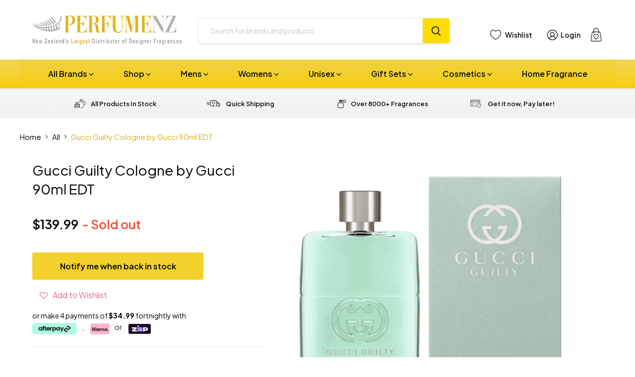

--- FILE ---
content_type: text/html; charset=utf-8
request_url: https://www.perfumenz.co.nz/products/gucci-guilty-cologne-by-gucci-90ml-edt
body_size: 51323
content:
<!doctype html>
<html class="no-js no-touch" lang="en">
  <head>
    <meta charset="utf-8">
    <meta http-equiv="x-ua-compatible" content="IE=edge">

    <link rel="preconnect" href="https://cdn.shopify.com">
    <link rel="preconnect" href="https://fonts.shopifycdn.com">
    <link rel="preconnect" href="https://v.shopify.com">
    <link rel="preconnect" href="https://cdn.shopifycloud.com">

    <title>Gucci Guilty Cologne by Gucci 90ml EDT — Perfume NZ</title>

    
      <meta name="description" content="Gucci Guilty Cologne by Gucci 90ml Eau De Toilette Spray for Men From the declaration of self-expression and fearlessness embodied in the idea of #ForeverGuilty, the Gucci Guilty fragrance story opens a new men’s chapter. A modern reinterpretation of a classic cologne—a centuries-old Italian scent, Gucci Guilty Cologne">
    

    
  <link rel="shortcut icon" href="//www.perfumenz.co.nz/cdn/shop/files/NZPerfume-favicon_02c8763c-924f-44a5-aed4-9244f163b595_32x32.png?v=1740455232" type="image/png">


    
      <link rel="canonical" href="https://www.perfumenz.co.nz/products/gucci-guilty-cologne-by-gucci-90ml-edt" />
    

    <meta name="viewport" content="width=device-width">

    
    















<meta property="og:site_name" content="Perfume NZ">
<meta property="og:url" content="https://www.perfumenz.co.nz/products/gucci-guilty-cologne-by-gucci-90ml-edt">
<meta property="og:title" content="Gucci Guilty Cologne by Gucci 90ml EDT">
<meta property="og:type" content="website">
<meta property="og:description" content="Gucci Guilty Cologne by Gucci 90ml Eau De Toilette Spray for Men From the declaration of self-expression and fearlessness embodied in the idea of #ForeverGuilty, the Gucci Guilty fragrance story opens a new men’s chapter. A modern reinterpretation of a classic cologne—a centuries-old Italian scent, Gucci Guilty Cologne">




    
    
    

    
    
    <meta
      property="og:image"
      content="https://www.perfumenz.co.nz/cdn/shop/products/gucci-guilty-cologne-90ml_1200x1200.png?v=1566713281"
    />
    <meta
      property="og:image:secure_url"
      content="https://www.perfumenz.co.nz/cdn/shop/products/gucci-guilty-cologne-90ml_1200x1200.png?v=1566713281"
    />
    <meta property="og:image:width" content="1200" />
    <meta property="og:image:height" content="1200" />
    
    
    <meta property="og:image:alt" content="Social media image" />
  









  <meta name="twitter:site" content="@i/flow/login?redirect_after_login=%2FPerfumeNZ_">








<meta name="twitter:title" content="Gucci Guilty Cologne by Gucci 90ml EDT">
<meta name="twitter:description" content="Gucci Guilty Cologne by Gucci 90ml Eau De Toilette Spray for Men From the declaration of self-expression and fearlessness embodied in the idea of #ForeverGuilty, the Gucci Guilty fragrance story opens a new men’s chapter. A modern reinterpretation of a classic cologne—a centuries-old Italian scent, Gucci Guilty Cologne">


    
    
    
      
      
      <meta name="twitter:card" content="summary">
    
    
    <meta
      property="twitter:image"
      content="https://www.perfumenz.co.nz/cdn/shop/products/gucci-guilty-cologne-90ml_1200x1200_crop_center.png?v=1566713281"
    />
    <meta property="twitter:image:width" content="1200" />
    <meta property="twitter:image:height" content="1200" />
    
    
    <meta property="twitter:image:alt" content="Social media image" />
  


    
    <link rel="preload" href="//www.perfumenz.co.nz/cdn/fonts/nunito_sans/nunitosans_n7.25d963ed46da26098ebeab731e90d8802d989fa5.woff2" as="font" crossorigin="anonymous">
    <link rel="preload" as="style" href="//www.perfumenz.co.nz/cdn/shop/t/183/assets/theme.css?v=77952792786447780361766349149">
    <link rel="preload" as="style" href="//www.perfumenz.co.nz/cdn/shop/t/183/assets/custom.css?v=72115539839061571331756072496">

    <script>window.performance && window.performance.mark && window.performance.mark('shopify.content_for_header.start');</script><meta id="shopify-digital-wallet" name="shopify-digital-wallet" content="/2597733/digital_wallets/dialog">
<meta name="shopify-checkout-api-token" content="fa1682d9b04a4cf5db9b41053f49fd0b">
<meta id="in-context-paypal-metadata" data-shop-id="2597733" data-venmo-supported="false" data-environment="production" data-locale="en_US" data-paypal-v4="true" data-currency="NZD">
<link rel="alternate" type="application/json+oembed" href="https://www.perfumenz.co.nz/products/gucci-guilty-cologne-by-gucci-90ml-edt.oembed">
<script async="async" src="/checkouts/internal/preloads.js?locale=en-NZ"></script>
<script id="shopify-features" type="application/json">{"accessToken":"fa1682d9b04a4cf5db9b41053f49fd0b","betas":["rich-media-storefront-analytics"],"domain":"www.perfumenz.co.nz","predictiveSearch":true,"shopId":2597733,"locale":"en"}</script>
<script>var Shopify = Shopify || {};
Shopify.shop = "wholesalewarehouse.myshopify.com";
Shopify.locale = "en";
Shopify.currency = {"active":"NZD","rate":"1.0"};
Shopify.country = "NZ";
Shopify.theme = {"name":"PerfumeNZ Final Live Website 28.08.25 - Published","id":136134361193,"schema_name":"Empire","schema_version":"6.1.0","theme_store_id":null,"role":"main"};
Shopify.theme.handle = "null";
Shopify.theme.style = {"id":null,"handle":null};
Shopify.cdnHost = "www.perfumenz.co.nz/cdn";
Shopify.routes = Shopify.routes || {};
Shopify.routes.root = "/";</script>
<script type="module">!function(o){(o.Shopify=o.Shopify||{}).modules=!0}(window);</script>
<script>!function(o){function n(){var o=[];function n(){o.push(Array.prototype.slice.apply(arguments))}return n.q=o,n}var t=o.Shopify=o.Shopify||{};t.loadFeatures=n(),t.autoloadFeatures=n()}(window);</script>
<script id="shop-js-analytics" type="application/json">{"pageType":"product"}</script>
<script defer="defer" async type="module" src="//www.perfumenz.co.nz/cdn/shopifycloud/shop-js/modules/v2/client.init-shop-cart-sync_BN7fPSNr.en.esm.js"></script>
<script defer="defer" async type="module" src="//www.perfumenz.co.nz/cdn/shopifycloud/shop-js/modules/v2/chunk.common_Cbph3Kss.esm.js"></script>
<script defer="defer" async type="module" src="//www.perfumenz.co.nz/cdn/shopifycloud/shop-js/modules/v2/chunk.modal_DKumMAJ1.esm.js"></script>
<script type="module">
  await import("//www.perfumenz.co.nz/cdn/shopifycloud/shop-js/modules/v2/client.init-shop-cart-sync_BN7fPSNr.en.esm.js");
await import("//www.perfumenz.co.nz/cdn/shopifycloud/shop-js/modules/v2/chunk.common_Cbph3Kss.esm.js");
await import("//www.perfumenz.co.nz/cdn/shopifycloud/shop-js/modules/v2/chunk.modal_DKumMAJ1.esm.js");

  window.Shopify.SignInWithShop?.initShopCartSync?.({"fedCMEnabled":true,"windoidEnabled":true});

</script>
<script>(function() {
  var isLoaded = false;
  function asyncLoad() {
    if (isLoaded) return;
    isLoaded = true;
    var urls = ["https:\/\/www.improvedcontactform.com\/icf.js?shop=wholesalewarehouse.myshopify.com","https:\/\/assets.smartwishlist.webmarked.net\/static\/v6\/smartwishlist.js?shop=wholesalewarehouse.myshopify.com","https:\/\/chimpstatic.com\/mcjs-connected\/js\/users\/932bd0a6e0e22a46594fbae22\/4d18bf2f00e068b2d5e2118f1.js?shop=wholesalewarehouse.myshopify.com","\/\/searchserverapi1.com\/widgets\/shopify\/init.js?a=3t6C8m8K0J\u0026shop=wholesalewarehouse.myshopify.com"];
    for (var i = 0; i < urls.length; i++) {
      var s = document.createElement('script');
      s.type = 'text/javascript';
      s.async = true;
      s.src = urls[i];
      var x = document.getElementsByTagName('script')[0];
      x.parentNode.insertBefore(s, x);
    }
  };
  if(window.attachEvent) {
    window.attachEvent('onload', asyncLoad);
  } else {
    window.addEventListener('load', asyncLoad, false);
  }
})();</script>
<script id="__st">var __st={"a":2597733,"offset":46800,"reqid":"2f31e6bc-c9e8-4976-b049-c302bc30d7e9-1769756422","pageurl":"www.perfumenz.co.nz\/products\/gucci-guilty-cologne-by-gucci-90ml-edt","u":"69e22c2ef0c1","p":"product","rtyp":"product","rid":3680351354985};</script>
<script>window.ShopifyPaypalV4VisibilityTracking = true;</script>
<script id="captcha-bootstrap">!function(){'use strict';const t='contact',e='account',n='new_comment',o=[[t,t],['blogs',n],['comments',n],[t,'customer']],c=[[e,'customer_login'],[e,'guest_login'],[e,'recover_customer_password'],[e,'create_customer']],r=t=>t.map((([t,e])=>`form[action*='/${t}']:not([data-nocaptcha='true']) input[name='form_type'][value='${e}']`)).join(','),a=t=>()=>t?[...document.querySelectorAll(t)].map((t=>t.form)):[];function s(){const t=[...o],e=r(t);return a(e)}const i='password',u='form_key',d=['recaptcha-v3-token','g-recaptcha-response','h-captcha-response',i],f=()=>{try{return window.sessionStorage}catch{return}},m='__shopify_v',_=t=>t.elements[u];function p(t,e,n=!1){try{const o=window.sessionStorage,c=JSON.parse(o.getItem(e)),{data:r}=function(t){const{data:e,action:n}=t;return t[m]||n?{data:e,action:n}:{data:t,action:n}}(c);for(const[e,n]of Object.entries(r))t.elements[e]&&(t.elements[e].value=n);n&&o.removeItem(e)}catch(o){console.error('form repopulation failed',{error:o})}}const l='form_type',E='cptcha';function T(t){t.dataset[E]=!0}const w=window,h=w.document,L='Shopify',v='ce_forms',y='captcha';let A=!1;((t,e)=>{const n=(g='f06e6c50-85a8-45c8-87d0-21a2b65856fe',I='https://cdn.shopify.com/shopifycloud/storefront-forms-hcaptcha/ce_storefront_forms_captcha_hcaptcha.v1.5.2.iife.js',D={infoText:'Protected by hCaptcha',privacyText:'Privacy',termsText:'Terms'},(t,e,n)=>{const o=w[L][v],c=o.bindForm;if(c)return c(t,g,e,D).then(n);var r;o.q.push([[t,g,e,D],n]),r=I,A||(h.body.append(Object.assign(h.createElement('script'),{id:'captcha-provider',async:!0,src:r})),A=!0)});var g,I,D;w[L]=w[L]||{},w[L][v]=w[L][v]||{},w[L][v].q=[],w[L][y]=w[L][y]||{},w[L][y].protect=function(t,e){n(t,void 0,e),T(t)},Object.freeze(w[L][y]),function(t,e,n,w,h,L){const[v,y,A,g]=function(t,e,n){const i=e?o:[],u=t?c:[],d=[...i,...u],f=r(d),m=r(i),_=r(d.filter((([t,e])=>n.includes(e))));return[a(f),a(m),a(_),s()]}(w,h,L),I=t=>{const e=t.target;return e instanceof HTMLFormElement?e:e&&e.form},D=t=>v().includes(t);t.addEventListener('submit',(t=>{const e=I(t);if(!e)return;const n=D(e)&&!e.dataset.hcaptchaBound&&!e.dataset.recaptchaBound,o=_(e),c=g().includes(e)&&(!o||!o.value);(n||c)&&t.preventDefault(),c&&!n&&(function(t){try{if(!f())return;!function(t){const e=f();if(!e)return;const n=_(t);if(!n)return;const o=n.value;o&&e.removeItem(o)}(t);const e=Array.from(Array(32),(()=>Math.random().toString(36)[2])).join('');!function(t,e){_(t)||t.append(Object.assign(document.createElement('input'),{type:'hidden',name:u})),t.elements[u].value=e}(t,e),function(t,e){const n=f();if(!n)return;const o=[...t.querySelectorAll(`input[type='${i}']`)].map((({name:t})=>t)),c=[...d,...o],r={};for(const[a,s]of new FormData(t).entries())c.includes(a)||(r[a]=s);n.setItem(e,JSON.stringify({[m]:1,action:t.action,data:r}))}(t,e)}catch(e){console.error('failed to persist form',e)}}(e),e.submit())}));const S=(t,e)=>{t&&!t.dataset[E]&&(n(t,e.some((e=>e===t))),T(t))};for(const o of['focusin','change'])t.addEventListener(o,(t=>{const e=I(t);D(e)&&S(e,y())}));const B=e.get('form_key'),M=e.get(l),P=B&&M;t.addEventListener('DOMContentLoaded',(()=>{const t=y();if(P)for(const e of t)e.elements[l].value===M&&p(e,B);[...new Set([...A(),...v().filter((t=>'true'===t.dataset.shopifyCaptcha))])].forEach((e=>S(e,t)))}))}(h,new URLSearchParams(w.location.search),n,t,e,['guest_login'])})(!1,!0)}();</script>
<script integrity="sha256-4kQ18oKyAcykRKYeNunJcIwy7WH5gtpwJnB7kiuLZ1E=" data-source-attribution="shopify.loadfeatures" defer="defer" src="//www.perfumenz.co.nz/cdn/shopifycloud/storefront/assets/storefront/load_feature-a0a9edcb.js" crossorigin="anonymous"></script>
<script data-source-attribution="shopify.dynamic_checkout.dynamic.init">var Shopify=Shopify||{};Shopify.PaymentButton=Shopify.PaymentButton||{isStorefrontPortableWallets:!0,init:function(){window.Shopify.PaymentButton.init=function(){};var t=document.createElement("script");t.src="https://www.perfumenz.co.nz/cdn/shopifycloud/portable-wallets/latest/portable-wallets.en.js",t.type="module",document.head.appendChild(t)}};
</script>
<script data-source-attribution="shopify.dynamic_checkout.buyer_consent">
  function portableWalletsHideBuyerConsent(e){var t=document.getElementById("shopify-buyer-consent"),n=document.getElementById("shopify-subscription-policy-button");t&&n&&(t.classList.add("hidden"),t.setAttribute("aria-hidden","true"),n.removeEventListener("click",e))}function portableWalletsShowBuyerConsent(e){var t=document.getElementById("shopify-buyer-consent"),n=document.getElementById("shopify-subscription-policy-button");t&&n&&(t.classList.remove("hidden"),t.removeAttribute("aria-hidden"),n.addEventListener("click",e))}window.Shopify?.PaymentButton&&(window.Shopify.PaymentButton.hideBuyerConsent=portableWalletsHideBuyerConsent,window.Shopify.PaymentButton.showBuyerConsent=portableWalletsShowBuyerConsent);
</script>
<script>
  function portableWalletsCleanup(e){e&&e.src&&console.error("Failed to load portable wallets script "+e.src);var t=document.querySelectorAll("shopify-accelerated-checkout .shopify-payment-button__skeleton, shopify-accelerated-checkout-cart .wallet-cart-button__skeleton"),e=document.getElementById("shopify-buyer-consent");for(let e=0;e<t.length;e++)t[e].remove();e&&e.remove()}function portableWalletsNotLoadedAsModule(e){e instanceof ErrorEvent&&"string"==typeof e.message&&e.message.includes("import.meta")&&"string"==typeof e.filename&&e.filename.includes("portable-wallets")&&(window.removeEventListener("error",portableWalletsNotLoadedAsModule),window.Shopify.PaymentButton.failedToLoad=e,"loading"===document.readyState?document.addEventListener("DOMContentLoaded",window.Shopify.PaymentButton.init):window.Shopify.PaymentButton.init())}window.addEventListener("error",portableWalletsNotLoadedAsModule);
</script>

<script type="module" src="https://www.perfumenz.co.nz/cdn/shopifycloud/portable-wallets/latest/portable-wallets.en.js" onError="portableWalletsCleanup(this)" crossorigin="anonymous"></script>
<script nomodule>
  document.addEventListener("DOMContentLoaded", portableWalletsCleanup);
</script>

<link id="shopify-accelerated-checkout-styles" rel="stylesheet" media="screen" href="https://www.perfumenz.co.nz/cdn/shopifycloud/portable-wallets/latest/accelerated-checkout-backwards-compat.css" crossorigin="anonymous">
<style id="shopify-accelerated-checkout-cart">
        #shopify-buyer-consent {
  margin-top: 1em;
  display: inline-block;
  width: 100%;
}

#shopify-buyer-consent.hidden {
  display: none;
}

#shopify-subscription-policy-button {
  background: none;
  border: none;
  padding: 0;
  text-decoration: underline;
  font-size: inherit;
  cursor: pointer;
}

#shopify-subscription-policy-button::before {
  box-shadow: none;
}

      </style>

<script>window.performance && window.performance.mark && window.performance.mark('shopify.content_for_header.end');</script>
    <script
      src="https://code.jquery.com/jquery-3.7.1.min.js"
      integrity="sha256-/JqT3SQfawRcv/BIHPThkBvs0OEvtFFmqPF/lYI/Cxo="
      crossorigin="anonymous"></script>
      
    <script
      src="//www.perfumenz.co.nz/cdn/shop/t/183/assets/custom.js?v=149888518740040622031755136070"
      defer
    >
    </script>
    <link href="//www.perfumenz.co.nz/cdn/shop/t/183/assets/theme.css?v=77952792786447780361766349149" rel="stylesheet" type="text/css" media="all" />
    <link href="//www.perfumenz.co.nz/cdn/shop/t/183/assets/custom.css?v=72115539839061571331756072496" rel="stylesheet" type="text/css" media="all" />

    
    <script>
      window.Theme = window.Theme || {};
      window.Theme.version = '6.1.0';
      window.Theme.name = 'Empire';
      window.Theme.routes = {
        "root_url": "/",
        "account_url": "/account",
        "account_login_url": "/account/login",
        "account_logout_url": "/account/logout",
        "account_register_url": "/account/register",
        "account_addresses_url": "/account/addresses",
        "collections_url": "/collections",
        "all_products_collection_url": "/collections/all",
        "search_url": "/pages/search-results-page",
        "cart_url": "/cart",
        "cart_add_url": "/cart/add",
        "cart_change_url": "/cart/change",
        "cart_clear_url": "/cart/clear",
        "product_recommendations_url": "/recommendations/products",
      };
    </script>
    

    <script
  src="https://code.jquery.com/jquery-3.7.1.min.js"
  integrity="sha256-/JqT3SQfawRcv/BIHPThkBvs0OEvtFFmqPF/lYI/Cxo="
  crossorigin="anonymous"></script>
    
  <!-- BEGIN app block: shopify://apps/gv-gift-card-app/blocks/app-embed/6aff52d6-7806-4565-a1ee-3e7e4cd23480 -->
<script>
  var gvl_is_gift_detail_page = '';
  var gvl_is_balace_page = '';
  window.gvlCustomerId = '';
  window.gvlCustomerName = '';
  window.gvlCustomerLastName = '';
  window.gvlCustomerFirstName = '';
  window.gvlShopId = '2597733';
  window.gvlPageType = 'product';
  let isFirstLoadViewCartDetailGV = false;
  let isFirstLoadGiftCardBalanceGV = false;
  if (window.location.pathname.includes("/gv-gift-card-detail") || gvl_is_gift_detail_page == 1) {
    loadViewCartDetailGV();
  }
  if (window.location.pathname.includes("/gv-gift-card-balance") || gvl_is_balace_page == 1) {
    loadGiftCardBalanceGV();
  }

  function loadViewCartDetailGV(){
    function logChangesViewCartDetailGV(mutations, observer){
      if(document.body && !isFirstLoadViewCartDetailGV){
        isFirstLoadViewCartDetailGV = true;
        observerViewCartDetailGV.disconnect();
        document.body.insertAdjacentHTML("beforeend", `
          <div id="gv-view-gift-card-detail-container" style="position: fixed; top: 0; left: 0; right: 0; bottom: 0; background: #FFF; z-index: 99999999999; display: block; width: 100%; height: 100%; overflow: auto;"></div>
        `);
      }
    }
    const observerViewCartDetailGV = new MutationObserver(logChangesViewCartDetailGV);
    observerViewCartDetailGV.observe(document.documentElement, { subtree: true, childList: true });
    setTimeout(function(){
      observerViewCartDetailGV.disconnect();
    }, 5000);
  }

  function loadGiftCardBalanceGV(){
    let headGiftCardBalanceGV = document.getElementsByTagName("head")[0];
    let styleGiftCardBalanceGV = document.createElement("style");
    styleGiftCardBalanceGV.type = "text/css";
    styleGiftCardBalanceGV.textContent = `
      main,#main-content{
        opacity: 0 !important;
      }
    `;
    headGiftCardBalanceGV.appendChild(styleGiftCardBalanceGV);
  }

</script>

<script>
  var gvl_is_product_card = '';
  var gvl_shop_name = 'Perfume NZ';
  var gvl_shop_logo = '';
  var gvl_design_mode = 'false';
  var gvl_product = {
    id: '3680351354985',
    title: `Gucci Guilty Cologne by Gucci 90ml EDT`,
    handle: `gucci-guilty-cologne-by-gucci-90ml-edt`
  };
  
  var gvl_variants = [];gvl_variants.push({id: "29076621131881", title: "Default Title", price: "13999", priceFormatted: "139.99"});
  if(gvl_is_product_card && (!gvl_design_mode || gvl_design_mode == 'false')){
    (function(){
      const buttonsAddToCartGV = [ "form[action$='/cart/add'] button[name='add'].product-form__submit", 'form[data-type="add-to-cart-form"] button[type="submit"]', 'form[data-type="add-to-cart-form"] input[type="submit"]', "form[action$='/cart/add'] .product-buy-buttons--cta", "form[action$='/cart/add'] button[name='add']", "form[action$='/cart/add'] button.add_to_cart", '.product .product-form__buttons button[type="submit"]', '.product .product-form__buttons button[name="add"]', ".product .product-form__buttons .qty-input__btn", ".product .product-form__buttons .single_add_to_cart_button", ".product .product-form__buttons .add-to-cart-btn", ".product .product-form__buttons .product-form__submit", ".product .product-form__buttons .product-form__cart-submit", '.product .product-form button[type="submit"]', '.product .product-form button[name="add"]', ".product .product-form .qty-input__btn", ".product .product-form .single_add_to_cart_button", ".product .product-form .add-to-cart-btn", ".product .product-form .product-form__submit", ".product .product-form .product-form__cart-submit", '.product .product-info__add-to-cart button[type="submit"]', '.product .product-info__add-to-cart button[name="add"]', ".product .product-info__add-to-cart .qty-input__btn", ".product .product-info__add-to-cart .single_add_to_cart_button", ".product .product-info__add-to-cart .add-to-cart-btn", ".product .product-info__add-to-cart .product-form__submit", ".product .product-info__add-to-cart .product-form__cart-submit", '.product .product-add-to-cart-container button[type="submit"]', '.product .product-add-to-cart-container button[name="add"]', ".product .product-add-to-cart-container .qty-input__btn", ".product .product-add-to-cart-container .single_add_to_cart_button", ".product .product-add-to-cart-container .add-to-cart-btn", ".product .product-add-to-cart-container .product-form__submit", ".product .product-add-to-cart-container .product-form__cart-submit", '.product .product-detail__form button[type="submit"]', '.product .product-detail__form button[name="add"]', ".product .product-detail__form .qty-input__btn", ".product .product-detail__form .single_add_to_cart_button", ".product .product-detail__form .add-to-cart-btn", ".product .product-detail__form .product-form__submit", ".product .product-detail__form .product-form__cart-submit", '.product .add_to_cart_holder button[name="add"]', ".product .add_to_cart_holder .qty-input__btn", ".product .add_to_cart_holder .single_add_to_cart_button", ".product .add_to_cart_holder .add-to-cart-btn", ".product .add_to_cart_holder .product-form__submit", ".product .add_to_cart_holder .product-form__cart-submit", '.product .product-form__item button[name="add"]', ".product .product-form__item .qty-input__btn", ".product .product-form__item .single_add_to_cart_button", ".product .product-form__item .add-to-cart-btn", ".product .product-form__item .product-form__submit", ".product .product-form__item .product-form__cart-submit", '.product .payment-buttons button[name="add"]', ".product .payment-buttons .qty-input__btn", ".product .payment-buttons .single_add_to_cart_button", ".product .payment-buttons .add-to-cart-btn", ".product .payment-buttons .product-form__submit", ".product .payment-buttons .product-form__cart-submit", '.product .product-detail__detail button[name="add"]', ".product .product-detail__detail .qty-input__btn", ".product .product-detail__detail .single_add_to_cart_button", ".product .product-detail__detail .add-to-cart-btn", ".product .product-detail__detail .product-form__submit", ".product .product-detail__detail .product-form__cart-submit", '.product .product-content button[name="add"]', ".product .product-content .qty-input__btn", ".product .product-content .single_add_to_cart_button", ".product .product-content .add-to-cart-btn", ".product .product-content .product-form__submit", ".product .product-content .product-form__cart-submit", '.product-page .product-form__buttons button[type="submit"]', '.product-page .product-form__buttons button[name="add"]', ".product-page .product-form__buttons .qty-input__btn", ".product-page .product-form__buttons .single_add_to_cart_button", ".product-page .product-form__buttons .add-to-cart-btn", ".product-page .product-form__buttons .product-form__submit", ".product-page .product-form__buttons .product-form__cart-submit", '.product-page .product-form button[type="submit"]', '.product-page .product-form button[name="add"]', ".product-page .product-form .qty-input__btn", ".product-page .product-form .single_add_to_cart_button", ".product-page .product-form .add-to-cart-btn", ".product-page .product-form .product-form__submit", ".product-page .product-form .product-form__cart-submit", '.product-page .product-info__add-to-cart button[type="submit"]', '.product-page .product-info__add-to-cart button[name="add"]', ".product-page .product-info__add-to-cart .qty-input__btn", ".product-page .product-info__add-to-cart .single_add_to_cart_button", ".product-page .product-info__add-to-cart .add-to-cart-btn", ".product-page .product-info__add-to-cart .product-form__submit", ".product-page .product-info__add-to-cart .product-form__cart-submit", '.product-page .product-add-to-cart-container button[type="submit"]', '.product-page .product-add-to-cart-container button[name="add"]', ".product-page .product-add-to-cart-container .qty-input__btn", ".product-page .product-add-to-cart-container .single_add_to_cart_button", ".product-page .product-add-to-cart-container .add-to-cart-btn", ".product-page .product-add-to-cart-container .product-form__submit", ".product-page .product-add-to-cart-container .product-form__cart-submit", '.product-page .product-detail__form button[type="submit"]', '.product-page .product-detail__form button[name="add"]', ".product-page .product-detail__form .qty-input__btn", ".product-page .product-detail__form .single_add_to_cart_button", ".product-page .product-detail__form .add-to-cart-btn", ".product-page .product-detail__form .product-form__submit", ".product-page .product-detail__form .product-form__cart-submit", '.product-page .add_to_cart_holder button[name="add"]', ".product-page .add_to_cart_holder .qty-input__btn", ".product-page .add_to_cart_holder .single_add_to_cart_button", ".product-page .add_to_cart_holder .add-to-cart-btn", ".product-page .add_to_cart_holder .product-form__submit", ".product-page .add_to_cart_holder .product-form__cart-submit", '.product-page .product-form__item button[name="add"]', ".product-page .product-form__item .qty-input__btn", ".product-page .product-form__item .single_add_to_cart_button", ".product-page .product-form__item .add-to-cart-btn", ".product-page .product-form__item .product-form__submit", ".product-page .product-form__item .product-form__cart-submit", '.product-page .payment-buttons button[name="add"]', ".product-page .payment-buttons .qty-input__btn", ".product-page .payment-buttons .single_add_to_cart_button", ".product-page .payment-buttons .add-to-cart-btn", ".product-page .payment-buttons .product-form__submit", ".product-page .payment-buttons .product-form__cart-submit", '.product-page .product-detail__detail button[name="add"]', ".product-page .product-detail__detail .qty-input__btn", ".product-page .product-detail__detail .single_add_to_cart_button", ".product-page .product-detail__detail .add-to-cart-btn", ".product-page .product-detail__detail .product-form__submit", ".product-page .product-detail__detail .product-form__cart-submit", '.product-page .product-content button[name="add"]', ".product-page .product-content .qty-input__btn", ".product-page .product-content .single_add_to_cart_button", ".product-page .product-content .add-to-cart-btn", ".product-page .product-content .product-form__submit", ".product-page .product-content .product-form__cart-submit", '.product-area .product-form__buttons button[name="add"]', ".product-area .product-form__buttons .qty-input__btn", '.product-area .product-form__buttons button[type="submit"]', ".product-area .product-form__buttons .single_add_to_cart_button", ".product-area .product-form__buttons .add-to-cart-btn", ".product-area .product-form__buttons .product-form__submit", ".product-area .product-form__buttons .product-form__cart-submit", '.product-area .product-form button[type="submit"]', '.product-area .product-form button[name="add"]', ".product-area .product-form .qty-input__btn", ".product-area .product-form .single_add_to_cart_button", ".product-area .product-form .add-to-cart-btn", ".product-area .product-form .product-form__submit", ".product-area .product-form .product-form__cart-submit", '.product-area .product-info__add-to-cart button[type="submit"]', '.product-area .product-info__add-to-cart button[name="add"]', ".product-area .product-info__add-to-cart .qty-input__btn", ".product-area .product-info__add-to-cart .single_add_to_cart_button", ".product-area .product-info__add-to-cart .add-to-cart-btn", ".product-area .product-info__add-to-cart .product-form__submit", ".product-area .product-info__add-to-cart .product-form__cart-submit", '.product-area .product-add-to-cart-container button[type="submit"]', '.product-area .product-add-to-cart-container button[name="add"]', ".product-area .product-add-to-cart-container .qty-input__btn", ".product-area .product-add-to-cart-container .single_add_to_cart_button", ".product-area .product-add-to-cart-container .add-to-cart-btn", ".product-area .product-add-to-cart-container .product-form__submit", ".product-area .product-add-to-cart-container .product-form__cart-submit", '.product-area .product-detail__form button[type="submit"]', '.product-area .product-detail__form button[name="add"]', ".product-area .product-detail__form .qty-input__btn", ".product-area .product-detail__form .single_add_to_cart_button", ".product-area .product-detail__form .add-to-cart-btn", ".product-area .product-detail__form .product-form__submit", ".product-area .product-detail__form .product-form__cart-submit", '.product-area .add_to_cart_holder button[name="add"]', ".product-area .add_to_cart_holder .qty-input__btn", ".product-area .add_to_cart_holder .single_add_to_cart_button", ".product-area .add_to_cart_holder .add-to-cart-btn", ".product-area .add_to_cart_holder .product-form__submit", ".product-area .add_to_cart_holder .product-form__cart-submit", '.product-area .product-form__item button[name="add"]', ".product-area .product-form__item .qty-input__btn", ".product-area .product-form__item .single_add_to_cart_button", ".product-area .product-form__item .add-to-cart-btn", ".product-area .product-form__item .product-form__submit", ".product-area .product-form__item .product-form__cart-submit", '.product-area .payment-buttons button[name="add"]', ".product-area .payment-buttons .qty-input__btn", ".product-area .payment-buttons .single_add_to_cart_button", ".product-area .payment-buttons .add-to-cart-btn", ".product-area .payment-buttons .product-form__submit", ".product-area .payment-buttons .product-form__cart-submit", '.product-area .product-detail__detail button[name="add"]', ".product-area .product-detail__detail .qty-input__btn", ".product-area .product-detail__detail .single_add_to_cart_button", ".product-area .product-detail__detail .add-to-cart-btn", ".product-area .product-detail__detail .product-form__submit", ".product-area .product-detail__detail .product-form__cart-submit", '.product-area .product-content button[name="add"]', ".product-area .product-content .qty-input__btn", ".product-area .product-content .single_add_to_cart_button", ".product-area .product-content .add-to-cart-btn", ".product-area .product-content .product-form__submit", ".product-area .product-content .product-form__cart-submit", '.page-width .product-form__buttons button[type="submit"]', '.page-width .product-form__buttons button[name="add"]', ".page-width .product-form__buttons .qty-input__btn", ".page-width .product-form__buttons .single_add_to_cart_button", ".page-width .product-form__buttons .add-to-cart-btn", ".page-width .product-form__buttons .product-form__submit", ".page-width .product-form__buttons .product-form__cart-submit", '.page-width .product-form button[type="submit"]', '.page-width .product-form button[name="add"]', ".page-width .product-form .qty-input__btn", ".page-width .product-form .single_add_to_cart_button", ".page-width .product-form .add-to-cart-btn", ".page-width .product-form .product-form__submit", ".page-width .product-form .product-form__cart-submit", '.page-width .product-info__add-to-cart button[type="submit"]', '.page-width .product-info__add-to-cart button[name="add"]', ".page-width .product-info__add-to-cart .qty-input__btn", ".page-width .product-info__add-to-cart .single_add_to_cart_button", ".page-width .product-info__add-to-cart .add-to-cart-btn", ".page-width .product-info__add-to-cart .product-form__submit", ".page-width .product-info__add-to-cart .product-form__cart-submit", '.page-width .product-add-to-cart-container button[type="submit"]', '.page-width .product-add-to-cart-container button[name="add"]', ".page-width .product-add-to-cart-container .qty-input__btn", ".page-width .product-add-to-cart-container .single_add_to_cart_button", ".page-width .product-add-to-cart-container .add-to-cart-btn", ".page-width .product-add-to-cart-container .product-form__submit", ".page-width .product-add-to-cart-container .product-form__cart-submit", '.page-width .product-detail__form button[type="submit"]', '.page-width .product-detail__form button[name="add"]', ".page-width .product-detail__form .qty-input__btn", ".page-width .product-detail__form .single_add_to_cart_button", ".page-width .product-detail__form .add-to-cart-btn", ".page-width .product-detail__form .product-form__submit", ".page-width .product-detail__form .product-form__cart-submit", '.page-width .add_to_cart_holder button[name="add"]', ".page-width .add_to_cart_holder .qty-input__btn", ".page-width .add_to_cart_holder .single_add_to_cart_button", ".page-width .add_to_cart_holder .add-to-cart-btn", ".page-width .add_to_cart_holder .product-form__submit", ".page-width .add_to_cart_holder .product-form__cart-submit", '.page-width .product-form__item button[name="add"]', ".page-width .product-form__item .qty-input__btn", ".page-width .product-form__item .single_add_to_cart_button", ".page-width .product-form__item .add-to-cart-btn", ".page-width .product-form__item .product-form__submit", ".page-width .product-form__item .product-form__cart-submit", '.page-width .payment-buttons button[name="add"]', ".page-width .payment-buttons .qty-input__btn", ".page-width .payment-buttons .single_add_to_cart_button", ".page-width .payment-buttons .add-to-cart-btn", ".page-width .payment-buttons .product-form__submit", ".page-width .payment-buttons .product-form__cart-submit", '.page-width .product-detail__detail button[name="add"]', ".page-width .product-detail__detail .qty-input__btn", ".page-width .product-detail__detail .single_add_to_cart_button", ".page-width .product-detail__detail .add-to-cart-btn", ".page-width .product-detail__detail .product-form__submit", ".page-width .product-detail__detail .product-form__cart-submit", '.page-width .product-content button[name="add"]', ".page-width .product-content .qty-input__btn", ".page-width .product-content .single_add_to_cart_button", ".page-width .product-content .add-to-cart-btn", ".page-width .product-content .product-form__submit", ".page-width .product-content .product-form__cart-submit", ".product-block-list .product-form__buy-buttons .product-form__add-button", "form[action$='/cart/add'] button[type='submit']", "form[action$='/cart/add'] input[type='submit']", "form[action$='/cart/add'] .product-buy-buttons--primary", "form[action$='/cart/add'] a#add-to-cart-btn.product--addtocart", "form[action$='/cart/add'] product-form__buttons #submitProduct[name='add']", "form[action$='/cart/add'] button.product-submit", "#AddToCart", "form[action$='/cart/add'] .btn--add-to-cart", "form[action$='/cart/add'] .btn-addtocart", "form[action$='/cart/add'] .add", "form[action$='/cart/add'] .add_to_cart", "form[action$='/cart/add'] .product__buy .product__add-to-cart", "form[action$='/cart/add'] .button--addToCart"];
      const buttonsBuyNowGV = ["form[action$='/cart/add'] .shopify-payment-button__button", '.product .product-form__buttons button[data-shopify="payment-button"]', '.product .product-form__buttons div[data-shopify="payment-button"]', ".product .product-form__buttons .shopify-payment-button", ".product .product-form__buttons .shopify-payment-button__button", '.product .shopify-payment-button button[data-shopify="payment-button"]', '.product .shopify-payment-button div[data-shopify="payment-button"]', ".product .shopify-payment-button .shopify-payment-button", ".product .shopify-payment-button .shopify-payment-button__button", '.product shopify-buy-it-now-button button[data-shopify="payment-button"]', '.product shopify-buy-it-now-button div[data-shopify="payment-button"]', ".product shopify-buy-it-now-button .shopify-payment-button", ".product shopify-buy-it-now-button .shopify-payment-button__button", '.product .payment-buttons button[data-shopify="payment-button"]', '.product .payment-buttons div[data-shopify="payment-button"]', ".product .payment-buttons .shopify-payment-button", ".product .payment-buttons .shopify-payment-button__button", '.product .with-payment-buttons button[data-shopify="payment-button"]', '.product .with-payment-buttons div[data-shopify="payment-button"]', ".product .with-payment-buttons .shopify-payment-button", ".product .with-payment-buttons .shopify-payment-button__button", '.product .product-detail__detail button[data-shopify="payment-button"]', '.product .product-detail__detail div[data-shopify="payment-button"]', ".product .product-detail__detail .shopify-payment-button", ".product .product-detail__detail .shopify-payment-button__button", '.product product-form button[data-shopify="payment-button"]', '.product product-form div[data-shopify="payment-button"]', ".product product-form .shopify-payment-button", ".product product-form .shopify-payment-button__button", '.product .product-form button[data-shopify="payment-button"]', '.product .product-form div[data-shopify="payment-button"]', ".product .product-form .shopify-payment-button", ".product .product-form .shopify-payment-button__button", '.product .product-content button[data-shopify="payment-button"]', '.product .product-content div[data-shopify="payment-button"]', ".product .product-content .shopify-payment-button", ".product .product-content .shopify-payment-button__button", '.product .product-form_item button[data-shopify="payment-button"]', '.product .product-form_item div[data-shopify="payment-button"]', ".product .product-form_item .shopify-payment-button", ".product .product-form_item .shopify-payment-button__button", '.product-page .product-form__buttons button[data-shopify="payment-button"]', '.product-page .product-form__buttons div[data-shopify="payment-button"]', ".product-page .product-form__buttons .shopify-payment-button", ".product-page .product-form__buttons .shopify-payment-button__button", '.product-page .shopify-payment-button button[data-shopify="payment-button"]', '.product-page .shopify-payment-button div[data-shopify="payment-button"]', ".product-page .shopify-payment-button .shopify-payment-button", ".product-page .shopify-payment-button .shopify-payment-button__button", '.product-page shopify-buy-it-now-button button[data-shopify="payment-button"]', '.product-page shopify-buy-it-now-button div[data-shopify="payment-button"]', ".product-page shopify-buy-it-now-button .shopify-payment-button", ".product-page shopify-buy-it-now-button .shopify-payment-button__button", '.product-page .payment-buttons button[data-shopify="payment-button"]', '.product-page .payment-buttons div[data-shopify="payment-button"]', ".product-page .payment-buttons .shopify-payment-button", ".product-page .payment-buttons .shopify-payment-button__button", '.product-page .with-payment-buttons button[data-shopify="payment-button"]', '.product-page .with-payment-buttons div[data-shopify="payment-button"]', ".product-page .with-payment-buttons .shopify-payment-button", ".product-page .with-payment-buttons .shopify-payment-button__button", '.product-page .product-detail__detail button[data-shopify="payment-button"]', '.product-page .product-detail__detail div[data-shopify="payment-button"]', ".product-page .product-detail__detail .shopify-payment-button", ".product-page .product-detail__detail .shopify-payment-button__button", '.product-page product-form button[data-shopify="payment-button"]', '.product-page product-form div[data-shopify="payment-button"]', ".product-page product-form .shopify-payment-button", ".product-page product-form .shopify-payment-button__button", '.product-page .product-form button[data-shopify="payment-button"]', '.product-page .product-form div[data-shopify="payment-button"]', ".product-page .product-form .shopify-payment-button", ".product-page .product-form .shopify-payment-button__button", '.product-page .product-content button[data-shopify="payment-button"]', '.product-page .product-content div[data-shopify="payment-button"]', ".product-page .product-content .shopify-payment-button", ".product-page .product-content .shopify-payment-button__button", '.product-page .product-form_item button[data-shopify="payment-button"]', '.product-page .product-form_item div[data-shopify="payment-button"]', ".product-page .product-form_item .shopify-payment-button", ".product-page .product-form_item .shopify-payment-button__button", '.product-area .product-form__buttons button[data-shopify="payment-button"]', '.product-area .product-form__buttons div[data-shopify="payment-button"]', ".product-area .product-form__buttons .shopify-payment-button", ".product-area .product-form__buttons .shopify-payment-button__button", '.product-area .shopify-payment-button button[data-shopify="payment-button"]', '.product-area .shopify-payment-button div[data-shopify="payment-button"]', ".product-area .shopify-payment-button .shopify-payment-button", ".product-area .shopify-payment-button .shopify-payment-button__button", '.product-area shopify-buy-it-now-button button[data-shopify="payment-button"]', '.product-area shopify-buy-it-now-button div[data-shopify="payment-button"]', ".product-area shopify-buy-it-now-button .shopify-payment-button", ".product-area shopify-buy-it-now-button .shopify-payment-button__button", '.product-area .payment-buttons button[data-shopify="payment-button"]', '.product-area .payment-buttons div[data-shopify="payment-button"]', ".product-area .payment-buttons .shopify-payment-button", ".product-area .payment-buttons .shopify-payment-button__button", '.product-area .with-payment-buttons button[data-shopify="payment-button"]', '.product-area .with-payment-buttons div[data-shopify="payment-button"]', ".product-area .with-payment-buttons .shopify-payment-button", ".product-area .with-payment-buttons .shopify-payment-button__button", '.product-area .product-detail__detail button[data-shopify="payment-button"]', '.product-area .product-detail__detail div[data-shopify="payment-button"]', ".product-area .product-detail__detail .shopify-payment-button", ".product-area .product-detail__detail .shopify-payment-button__button", '.product-area product-form button[data-shopify="payment-button"]', '.product-area product-form div[data-shopify="payment-button"]', ".product-area product-form .shopify-payment-button", ".product-area product-form .shopify-payment-button__button", '.product-area .product-form button[data-shopify="payment-button"]', '.product-area .product-form div[data-shopify="payment-button"]', ".product-area .product-form .shopify-payment-button", ".product-area .product-form .shopify-payment-button__button", '.product-area .product-content button[data-shopify="payment-button"]', '.product-area .product-content div[data-shopify="payment-button"]', ".product-area .product-content .shopify-payment-button", ".product-area .product-content .shopify-payment-button__button", '.product-area .product-form_item button[data-shopify="payment-button"]', '.product-area .product-form_item div[data-shopify="payment-button"]', ".product-area .product-form_item .shopify-payment-button", ".product-area .product-form_item .shopify-payment-button__button", '.page-width .product-form__buttons button[data-shopify="payment-button"]', '.page-width .product-form__buttons div[data-shopify="payment-button"]', ".page-width .product-form__buttons .shopify-payment-button", ".page-width .product-form__buttons .shopify-payment-button__button", '.page-width .shopify-payment-button button[data-shopify="payment-button"]', '.page-width .shopify-payment-button div[data-shopify="payment-button"]', ".page-width .shopify-payment-button .shopify-payment-button", ".page-width .shopify-payment-button .shopify-payment-button__button", '.page-width shopify-buy-it-now-button button[data-shopify="payment-button"]', '.page-width shopify-buy-it-now-button div[data-shopify="payment-button"]', ".page-width shopify-buy-it-now-button .shopify-payment-button", ".page-width shopify-buy-it-now-button .shopify-payment-button__button", '.page-width .payment-buttons button[data-shopify="payment-button"]', '.page-width .payment-buttons div[data-shopify="payment-button"]', ".page-width .payment-buttons .shopify-payment-button", ".page-width .payment-buttons .shopify-payment-button__button", '.page-width .with-payment-buttons button[data-shopify="payment-button"]', '.page-width .with-payment-buttons div[data-shopify="payment-button"]', ".page-width .with-payment-buttons .shopify-payment-button", ".page-width .with-payment-buttons .shopify-payment-button__button", '.page-width .product-detail__detail button[data-shopify="payment-button"]', '.page-width .product-detail__detail div[data-shopify="payment-button"]', ".page-width .product-detail__detail .shopify-payment-button", ".page-width .product-detail__detail .shopify-payment-button__button", '.page-width product-form button[data-shopify="payment-button"]', '.page-width product-form div[data-shopify="payment-button"]', ".page-width product-form .shopify-payment-button", ".page-width product-form .shopify-payment-button__button", '.page-width .product-form button[data-shopify="payment-button"]', '.page-width .product-form div[data-shopify="payment-button"]', ".page-width .product-form .shopify-payment-button", ".page-width .product-form .shopify-payment-button__button", '.page-width .product-content button[data-shopify="payment-button"]', '.page-width .product-content div[data-shopify="payment-button"]', ".page-width .product-content .shopify-payment-button", ".page-width .product-content .shopify-payment-button__button", '.page-width .product-form_item button[data-shopify="payment-button"]', '.page-width .product-form_item div[data-shopify="payment-button"]', ".page-width .product-form_item .shopify-payment-button", ".page-width .product-form_item .shopify-payment-button__button", ".product-block-list .product-form__buy-buttons .shopify-payment-button__button"];
      function getButtonAddToCart(){
        let btn = null;
        for(let i=0; i<buttonsAddToCartGV.length; i++){
          let arrButtonFound = document.querySelectorAll(buttonsAddToCartGV[i]);
          let buttonFound = Array.from(arrButtonFound).find(item => {
            return item && (!item.style || (item.style && item.style.display != "none"))
          })
          if(buttonFound){
            btn = buttonFound
            break;
          }
        }
        return btn
      }
      function getButtonBuyNow(){
        let btn = null
        for(let i=0; i<buttonsBuyNowGV.length; i++){
          let arrButtonFound = document.querySelectorAll(buttonsBuyNowGV[i]);
          let buttonFound = Array.from(arrButtonFound).find(item => {
            return item
          })
          if(buttonFound){
            btn = buttonFound
            break;
          }
        }
        return btn
      }
      function logChangesGV(mutations, observer){
        if(document.body){
          let btnCartGV = getButtonAddToCart();
          let btnCheckoutGV = getButtonBuyNow();
          if(btnCartGV && !btnCartGV.getAttribute("gvl-exist")){
            btnCartGV.style.opacity = "0";
          }
          if(btnCheckoutGV){
            btnCheckoutGV.style.display = "none";
          }
        }
      }
      const observerGV = new MutationObserver(logChangesGV);
      observerGV.observe(document.documentElement, { subtree: true, childList: true });
      setTimeout(function(){
        observerGV.disconnect();
      }, 5000)
    })();
  }
</script>




<!-- END app block --><script src="https://cdn.shopify.com/extensions/019c0815-ea19-7562-867a-ebf175a017cc/gv-135/assets/govalos.js" type="text/javascript" defer="defer"></script>
<link href="https://cdn.shopify.com/extensions/019c0815-ea19-7562-867a-ebf175a017cc/gv-135/assets/govalos.css" rel="stylesheet" type="text/css" media="all">
<link href="https://monorail-edge.shopifysvc.com" rel="dns-prefetch">
<script>(function(){if ("sendBeacon" in navigator && "performance" in window) {try {var session_token_from_headers = performance.getEntriesByType('navigation')[0].serverTiming.find(x => x.name == '_s').description;} catch {var session_token_from_headers = undefined;}var session_cookie_matches = document.cookie.match(/_shopify_s=([^;]*)/);var session_token_from_cookie = session_cookie_matches && session_cookie_matches.length === 2 ? session_cookie_matches[1] : "";var session_token = session_token_from_headers || session_token_from_cookie || "";function handle_abandonment_event(e) {var entries = performance.getEntries().filter(function(entry) {return /monorail-edge.shopifysvc.com/.test(entry.name);});if (!window.abandonment_tracked && entries.length === 0) {window.abandonment_tracked = true;var currentMs = Date.now();var navigation_start = performance.timing.navigationStart;var payload = {shop_id: 2597733,url: window.location.href,navigation_start,duration: currentMs - navigation_start,session_token,page_type: "product"};window.navigator.sendBeacon("https://monorail-edge.shopifysvc.com/v1/produce", JSON.stringify({schema_id: "online_store_buyer_site_abandonment/1.1",payload: payload,metadata: {event_created_at_ms: currentMs,event_sent_at_ms: currentMs}}));}}window.addEventListener('pagehide', handle_abandonment_event);}}());</script>
<script id="web-pixels-manager-setup">(function e(e,d,r,n,o){if(void 0===o&&(o={}),!Boolean(null===(a=null===(i=window.Shopify)||void 0===i?void 0:i.analytics)||void 0===a?void 0:a.replayQueue)){var i,a;window.Shopify=window.Shopify||{};var t=window.Shopify;t.analytics=t.analytics||{};var s=t.analytics;s.replayQueue=[],s.publish=function(e,d,r){return s.replayQueue.push([e,d,r]),!0};try{self.performance.mark("wpm:start")}catch(e){}var l=function(){var e={modern:/Edge?\/(1{2}[4-9]|1[2-9]\d|[2-9]\d{2}|\d{4,})\.\d+(\.\d+|)|Firefox\/(1{2}[4-9]|1[2-9]\d|[2-9]\d{2}|\d{4,})\.\d+(\.\d+|)|Chrom(ium|e)\/(9{2}|\d{3,})\.\d+(\.\d+|)|(Maci|X1{2}).+ Version\/(15\.\d+|(1[6-9]|[2-9]\d|\d{3,})\.\d+)([,.]\d+|)( \(\w+\)|)( Mobile\/\w+|) Safari\/|Chrome.+OPR\/(9{2}|\d{3,})\.\d+\.\d+|(CPU[ +]OS|iPhone[ +]OS|CPU[ +]iPhone|CPU IPhone OS|CPU iPad OS)[ +]+(15[._]\d+|(1[6-9]|[2-9]\d|\d{3,})[._]\d+)([._]\d+|)|Android:?[ /-](13[3-9]|1[4-9]\d|[2-9]\d{2}|\d{4,})(\.\d+|)(\.\d+|)|Android.+Firefox\/(13[5-9]|1[4-9]\d|[2-9]\d{2}|\d{4,})\.\d+(\.\d+|)|Android.+Chrom(ium|e)\/(13[3-9]|1[4-9]\d|[2-9]\d{2}|\d{4,})\.\d+(\.\d+|)|SamsungBrowser\/([2-9]\d|\d{3,})\.\d+/,legacy:/Edge?\/(1[6-9]|[2-9]\d|\d{3,})\.\d+(\.\d+|)|Firefox\/(5[4-9]|[6-9]\d|\d{3,})\.\d+(\.\d+|)|Chrom(ium|e)\/(5[1-9]|[6-9]\d|\d{3,})\.\d+(\.\d+|)([\d.]+$|.*Safari\/(?![\d.]+ Edge\/[\d.]+$))|(Maci|X1{2}).+ Version\/(10\.\d+|(1[1-9]|[2-9]\d|\d{3,})\.\d+)([,.]\d+|)( \(\w+\)|)( Mobile\/\w+|) Safari\/|Chrome.+OPR\/(3[89]|[4-9]\d|\d{3,})\.\d+\.\d+|(CPU[ +]OS|iPhone[ +]OS|CPU[ +]iPhone|CPU IPhone OS|CPU iPad OS)[ +]+(10[._]\d+|(1[1-9]|[2-9]\d|\d{3,})[._]\d+)([._]\d+|)|Android:?[ /-](13[3-9]|1[4-9]\d|[2-9]\d{2}|\d{4,})(\.\d+|)(\.\d+|)|Mobile Safari.+OPR\/([89]\d|\d{3,})\.\d+\.\d+|Android.+Firefox\/(13[5-9]|1[4-9]\d|[2-9]\d{2}|\d{4,})\.\d+(\.\d+|)|Android.+Chrom(ium|e)\/(13[3-9]|1[4-9]\d|[2-9]\d{2}|\d{4,})\.\d+(\.\d+|)|Android.+(UC? ?Browser|UCWEB|U3)[ /]?(15\.([5-9]|\d{2,})|(1[6-9]|[2-9]\d|\d{3,})\.\d+)\.\d+|SamsungBrowser\/(5\.\d+|([6-9]|\d{2,})\.\d+)|Android.+MQ{2}Browser\/(14(\.(9|\d{2,})|)|(1[5-9]|[2-9]\d|\d{3,})(\.\d+|))(\.\d+|)|K[Aa][Ii]OS\/(3\.\d+|([4-9]|\d{2,})\.\d+)(\.\d+|)/},d=e.modern,r=e.legacy,n=navigator.userAgent;return n.match(d)?"modern":n.match(r)?"legacy":"unknown"}(),u="modern"===l?"modern":"legacy",c=(null!=n?n:{modern:"",legacy:""})[u],f=function(e){return[e.baseUrl,"/wpm","/b",e.hashVersion,"modern"===e.buildTarget?"m":"l",".js"].join("")}({baseUrl:d,hashVersion:r,buildTarget:u}),m=function(e){var d=e.version,r=e.bundleTarget,n=e.surface,o=e.pageUrl,i=e.monorailEndpoint;return{emit:function(e){var a=e.status,t=e.errorMsg,s=(new Date).getTime(),l=JSON.stringify({metadata:{event_sent_at_ms:s},events:[{schema_id:"web_pixels_manager_load/3.1",payload:{version:d,bundle_target:r,page_url:o,status:a,surface:n,error_msg:t},metadata:{event_created_at_ms:s}}]});if(!i)return console&&console.warn&&console.warn("[Web Pixels Manager] No Monorail endpoint provided, skipping logging."),!1;try{return self.navigator.sendBeacon.bind(self.navigator)(i,l)}catch(e){}var u=new XMLHttpRequest;try{return u.open("POST",i,!0),u.setRequestHeader("Content-Type","text/plain"),u.send(l),!0}catch(e){return console&&console.warn&&console.warn("[Web Pixels Manager] Got an unhandled error while logging to Monorail."),!1}}}}({version:r,bundleTarget:l,surface:e.surface,pageUrl:self.location.href,monorailEndpoint:e.monorailEndpoint});try{o.browserTarget=l,function(e){var d=e.src,r=e.async,n=void 0===r||r,o=e.onload,i=e.onerror,a=e.sri,t=e.scriptDataAttributes,s=void 0===t?{}:t,l=document.createElement("script"),u=document.querySelector("head"),c=document.querySelector("body");if(l.async=n,l.src=d,a&&(l.integrity=a,l.crossOrigin="anonymous"),s)for(var f in s)if(Object.prototype.hasOwnProperty.call(s,f))try{l.dataset[f]=s[f]}catch(e){}if(o&&l.addEventListener("load",o),i&&l.addEventListener("error",i),u)u.appendChild(l);else{if(!c)throw new Error("Did not find a head or body element to append the script");c.appendChild(l)}}({src:f,async:!0,onload:function(){if(!function(){var e,d;return Boolean(null===(d=null===(e=window.Shopify)||void 0===e?void 0:e.analytics)||void 0===d?void 0:d.initialized)}()){var d=window.webPixelsManager.init(e)||void 0;if(d){var r=window.Shopify.analytics;r.replayQueue.forEach((function(e){var r=e[0],n=e[1],o=e[2];d.publishCustomEvent(r,n,o)})),r.replayQueue=[],r.publish=d.publishCustomEvent,r.visitor=d.visitor,r.initialized=!0}}},onerror:function(){return m.emit({status:"failed",errorMsg:"".concat(f," has failed to load")})},sri:function(e){var d=/^sha384-[A-Za-z0-9+/=]+$/;return"string"==typeof e&&d.test(e)}(c)?c:"",scriptDataAttributes:o}),m.emit({status:"loading"})}catch(e){m.emit({status:"failed",errorMsg:(null==e?void 0:e.message)||"Unknown error"})}}})({shopId: 2597733,storefrontBaseUrl: "https://www.perfumenz.co.nz",extensionsBaseUrl: "https://extensions.shopifycdn.com/cdn/shopifycloud/web-pixels-manager",monorailEndpoint: "https://monorail-edge.shopifysvc.com/unstable/produce_batch",surface: "storefront-renderer",enabledBetaFlags: ["2dca8a86"],webPixelsConfigList: [{"id":"330432617","configuration":"{\"config\":\"{\\\"pixel_id\\\":\\\"G-EPJQRCLSQ8\\\",\\\"gtag_events\\\":[{\\\"type\\\":\\\"purchase\\\",\\\"action_label\\\":\\\"G-EPJQRCLSQ8\\\"},{\\\"type\\\":\\\"page_view\\\",\\\"action_label\\\":\\\"G-EPJQRCLSQ8\\\"},{\\\"type\\\":\\\"view_item\\\",\\\"action_label\\\":\\\"G-EPJQRCLSQ8\\\"},{\\\"type\\\":\\\"search\\\",\\\"action_label\\\":\\\"G-EPJQRCLSQ8\\\"},{\\\"type\\\":\\\"add_to_cart\\\",\\\"action_label\\\":\\\"G-EPJQRCLSQ8\\\"},{\\\"type\\\":\\\"begin_checkout\\\",\\\"action_label\\\":\\\"G-EPJQRCLSQ8\\\"},{\\\"type\\\":\\\"add_payment_info\\\",\\\"action_label\\\":\\\"G-EPJQRCLSQ8\\\"}],\\\"enable_monitoring_mode\\\":false}\"}","eventPayloadVersion":"v1","runtimeContext":"OPEN","scriptVersion":"b2a88bafab3e21179ed38636efcd8a93","type":"APP","apiClientId":1780363,"privacyPurposes":[],"dataSharingAdjustments":{"protectedCustomerApprovalScopes":["read_customer_address","read_customer_email","read_customer_name","read_customer_personal_data","read_customer_phone"]}},{"id":"shopify-app-pixel","configuration":"{}","eventPayloadVersion":"v1","runtimeContext":"STRICT","scriptVersion":"0450","apiClientId":"shopify-pixel","type":"APP","privacyPurposes":["ANALYTICS","MARKETING"]},{"id":"shopify-custom-pixel","eventPayloadVersion":"v1","runtimeContext":"LAX","scriptVersion":"0450","apiClientId":"shopify-pixel","type":"CUSTOM","privacyPurposes":["ANALYTICS","MARKETING"]}],isMerchantRequest: false,initData: {"shop":{"name":"Perfume NZ","paymentSettings":{"currencyCode":"NZD"},"myshopifyDomain":"wholesalewarehouse.myshopify.com","countryCode":"NZ","storefrontUrl":"https:\/\/www.perfumenz.co.nz"},"customer":null,"cart":null,"checkout":null,"productVariants":[{"price":{"amount":139.99,"currencyCode":"NZD"},"product":{"title":"Gucci Guilty Cologne by Gucci 90ml EDT","vendor":"Gucci","id":"3680351354985","untranslatedTitle":"Gucci Guilty Cologne by Gucci 90ml EDT","url":"\/products\/gucci-guilty-cologne-by-gucci-90ml-edt","type":"Mens"},"id":"29076621131881","image":{"src":"\/\/www.perfumenz.co.nz\/cdn\/shop\/products\/gucci-guilty-cologne-90ml.png?v=1566713281"},"sku":"A6512","title":"Default Title","untranslatedTitle":"Default Title"}],"purchasingCompany":null},},"https://www.perfumenz.co.nz/cdn","1d2a099fw23dfb22ep557258f5m7a2edbae",{"modern":"","legacy":""},{"shopId":"2597733","storefrontBaseUrl":"https:\/\/www.perfumenz.co.nz","extensionBaseUrl":"https:\/\/extensions.shopifycdn.com\/cdn\/shopifycloud\/web-pixels-manager","surface":"storefront-renderer","enabledBetaFlags":"[\"2dca8a86\"]","isMerchantRequest":"false","hashVersion":"1d2a099fw23dfb22ep557258f5m7a2edbae","publish":"custom","events":"[[\"page_viewed\",{}],[\"product_viewed\",{\"productVariant\":{\"price\":{\"amount\":139.99,\"currencyCode\":\"NZD\"},\"product\":{\"title\":\"Gucci Guilty Cologne by Gucci 90ml EDT\",\"vendor\":\"Gucci\",\"id\":\"3680351354985\",\"untranslatedTitle\":\"Gucci Guilty Cologne by Gucci 90ml EDT\",\"url\":\"\/products\/gucci-guilty-cologne-by-gucci-90ml-edt\",\"type\":\"Mens\"},\"id\":\"29076621131881\",\"image\":{\"src\":\"\/\/www.perfumenz.co.nz\/cdn\/shop\/products\/gucci-guilty-cologne-90ml.png?v=1566713281\"},\"sku\":\"A6512\",\"title\":\"Default Title\",\"untranslatedTitle\":\"Default Title\"}}]]"});</script><script>
  window.ShopifyAnalytics = window.ShopifyAnalytics || {};
  window.ShopifyAnalytics.meta = window.ShopifyAnalytics.meta || {};
  window.ShopifyAnalytics.meta.currency = 'NZD';
  var meta = {"product":{"id":3680351354985,"gid":"gid:\/\/shopify\/Product\/3680351354985","vendor":"Gucci","type":"Mens","handle":"gucci-guilty-cologne-by-gucci-90ml-edt","variants":[{"id":29076621131881,"price":13999,"name":"Gucci Guilty Cologne by Gucci 90ml EDT","public_title":null,"sku":"A6512"}],"remote":false},"page":{"pageType":"product","resourceType":"product","resourceId":3680351354985,"requestId":"2f31e6bc-c9e8-4976-b049-c302bc30d7e9-1769756422"}};
  for (var attr in meta) {
    window.ShopifyAnalytics.meta[attr] = meta[attr];
  }
</script>
<script class="analytics">
  (function () {
    var customDocumentWrite = function(content) {
      var jquery = null;

      if (window.jQuery) {
        jquery = window.jQuery;
      } else if (window.Checkout && window.Checkout.$) {
        jquery = window.Checkout.$;
      }

      if (jquery) {
        jquery('body').append(content);
      }
    };

    var hasLoggedConversion = function(token) {
      if (token) {
        return document.cookie.indexOf('loggedConversion=' + token) !== -1;
      }
      return false;
    }

    var setCookieIfConversion = function(token) {
      if (token) {
        var twoMonthsFromNow = new Date(Date.now());
        twoMonthsFromNow.setMonth(twoMonthsFromNow.getMonth() + 2);

        document.cookie = 'loggedConversion=' + token + '; expires=' + twoMonthsFromNow;
      }
    }

    var trekkie = window.ShopifyAnalytics.lib = window.trekkie = window.trekkie || [];
    if (trekkie.integrations) {
      return;
    }
    trekkie.methods = [
      'identify',
      'page',
      'ready',
      'track',
      'trackForm',
      'trackLink'
    ];
    trekkie.factory = function(method) {
      return function() {
        var args = Array.prototype.slice.call(arguments);
        args.unshift(method);
        trekkie.push(args);
        return trekkie;
      };
    };
    for (var i = 0; i < trekkie.methods.length; i++) {
      var key = trekkie.methods[i];
      trekkie[key] = trekkie.factory(key);
    }
    trekkie.load = function(config) {
      trekkie.config = config || {};
      trekkie.config.initialDocumentCookie = document.cookie;
      var first = document.getElementsByTagName('script')[0];
      var script = document.createElement('script');
      script.type = 'text/javascript';
      script.onerror = function(e) {
        var scriptFallback = document.createElement('script');
        scriptFallback.type = 'text/javascript';
        scriptFallback.onerror = function(error) {
                var Monorail = {
      produce: function produce(monorailDomain, schemaId, payload) {
        var currentMs = new Date().getTime();
        var event = {
          schema_id: schemaId,
          payload: payload,
          metadata: {
            event_created_at_ms: currentMs,
            event_sent_at_ms: currentMs
          }
        };
        return Monorail.sendRequest("https://" + monorailDomain + "/v1/produce", JSON.stringify(event));
      },
      sendRequest: function sendRequest(endpointUrl, payload) {
        // Try the sendBeacon API
        if (window && window.navigator && typeof window.navigator.sendBeacon === 'function' && typeof window.Blob === 'function' && !Monorail.isIos12()) {
          var blobData = new window.Blob([payload], {
            type: 'text/plain'
          });

          if (window.navigator.sendBeacon(endpointUrl, blobData)) {
            return true;
          } // sendBeacon was not successful

        } // XHR beacon

        var xhr = new XMLHttpRequest();

        try {
          xhr.open('POST', endpointUrl);
          xhr.setRequestHeader('Content-Type', 'text/plain');
          xhr.send(payload);
        } catch (e) {
          console.log(e);
        }

        return false;
      },
      isIos12: function isIos12() {
        return window.navigator.userAgent.lastIndexOf('iPhone; CPU iPhone OS 12_') !== -1 || window.navigator.userAgent.lastIndexOf('iPad; CPU OS 12_') !== -1;
      }
    };
    Monorail.produce('monorail-edge.shopifysvc.com',
      'trekkie_storefront_load_errors/1.1',
      {shop_id: 2597733,
      theme_id: 136134361193,
      app_name: "storefront",
      context_url: window.location.href,
      source_url: "//www.perfumenz.co.nz/cdn/s/trekkie.storefront.c59ea00e0474b293ae6629561379568a2d7c4bba.min.js"});

        };
        scriptFallback.async = true;
        scriptFallback.src = '//www.perfumenz.co.nz/cdn/s/trekkie.storefront.c59ea00e0474b293ae6629561379568a2d7c4bba.min.js';
        first.parentNode.insertBefore(scriptFallback, first);
      };
      script.async = true;
      script.src = '//www.perfumenz.co.nz/cdn/s/trekkie.storefront.c59ea00e0474b293ae6629561379568a2d7c4bba.min.js';
      first.parentNode.insertBefore(script, first);
    };
    trekkie.load(
      {"Trekkie":{"appName":"storefront","development":false,"defaultAttributes":{"shopId":2597733,"isMerchantRequest":null,"themeId":136134361193,"themeCityHash":"677270370328712098","contentLanguage":"en","currency":"NZD"},"isServerSideCookieWritingEnabled":true,"monorailRegion":"shop_domain","enabledBetaFlags":["65f19447","b5387b81"]},"Session Attribution":{},"S2S":{"facebookCapiEnabled":false,"source":"trekkie-storefront-renderer","apiClientId":580111}}
    );

    var loaded = false;
    trekkie.ready(function() {
      if (loaded) return;
      loaded = true;

      window.ShopifyAnalytics.lib = window.trekkie;

      var originalDocumentWrite = document.write;
      document.write = customDocumentWrite;
      try { window.ShopifyAnalytics.merchantGoogleAnalytics.call(this); } catch(error) {};
      document.write = originalDocumentWrite;

      window.ShopifyAnalytics.lib.page(null,{"pageType":"product","resourceType":"product","resourceId":3680351354985,"requestId":"2f31e6bc-c9e8-4976-b049-c302bc30d7e9-1769756422","shopifyEmitted":true});

      var match = window.location.pathname.match(/checkouts\/(.+)\/(thank_you|post_purchase)/)
      var token = match? match[1]: undefined;
      if (!hasLoggedConversion(token)) {
        setCookieIfConversion(token);
        window.ShopifyAnalytics.lib.track("Viewed Product",{"currency":"NZD","variantId":29076621131881,"productId":3680351354985,"productGid":"gid:\/\/shopify\/Product\/3680351354985","name":"Gucci Guilty Cologne by Gucci 90ml EDT","price":"139.99","sku":"A6512","brand":"Gucci","variant":null,"category":"Mens","nonInteraction":true,"remote":false},undefined,undefined,{"shopifyEmitted":true});
      window.ShopifyAnalytics.lib.track("monorail:\/\/trekkie_storefront_viewed_product\/1.1",{"currency":"NZD","variantId":29076621131881,"productId":3680351354985,"productGid":"gid:\/\/shopify\/Product\/3680351354985","name":"Gucci Guilty Cologne by Gucci 90ml EDT","price":"139.99","sku":"A6512","brand":"Gucci","variant":null,"category":"Mens","nonInteraction":true,"remote":false,"referer":"https:\/\/www.perfumenz.co.nz\/products\/gucci-guilty-cologne-by-gucci-90ml-edt"});
      }
    });


        var eventsListenerScript = document.createElement('script');
        eventsListenerScript.async = true;
        eventsListenerScript.src = "//www.perfumenz.co.nz/cdn/shopifycloud/storefront/assets/shop_events_listener-3da45d37.js";
        document.getElementsByTagName('head')[0].appendChild(eventsListenerScript);

})();</script>
  <script>
  if (!window.ga || (window.ga && typeof window.ga !== 'function')) {
    window.ga = function ga() {
      (window.ga.q = window.ga.q || []).push(arguments);
      if (window.Shopify && window.Shopify.analytics && typeof window.Shopify.analytics.publish === 'function') {
        window.Shopify.analytics.publish("ga_stub_called", {}, {sendTo: "google_osp_migration"});
      }
      console.error("Shopify's Google Analytics stub called with:", Array.from(arguments), "\nSee https://help.shopify.com/manual/promoting-marketing/pixels/pixel-migration#google for more information.");
    };
    if (window.Shopify && window.Shopify.analytics && typeof window.Shopify.analytics.publish === 'function') {
      window.Shopify.analytics.publish("ga_stub_initialized", {}, {sendTo: "google_osp_migration"});
    }
  }
</script>
<script
  defer
  src="https://www.perfumenz.co.nz/cdn/shopifycloud/perf-kit/shopify-perf-kit-3.1.0.min.js"
  data-application="storefront-renderer"
  data-shop-id="2597733"
  data-render-region="gcp-us-central1"
  data-page-type="product"
  data-theme-instance-id="136134361193"
  data-theme-name="Empire"
  data-theme-version="6.1.0"
  data-monorail-region="shop_domain"
  data-resource-timing-sampling-rate="10"
  data-shs="true"
  data-shs-beacon="true"
  data-shs-export-with-fetch="true"
  data-shs-logs-sample-rate="1"
  data-shs-beacon-endpoint="https://www.perfumenz.co.nz/api/collect"
></script>
</head>

  <body class=" template-product template-" data-instant-allow-query-string >
    <script>
      document.documentElement.className=document.documentElement.className.replace(/\bno-js\b/,'js');
      if(window.Shopify&&window.Shopify.designMode)document.documentElement.className+=' in-theme-editor';
      if(('ontouchstart' in window)||window.DocumentTouch&&document instanceof DocumentTouch)document.documentElement.className=document.documentElement.className.replace(/\bno-touch\b/,'has-touch');
    </script>
    <a class="skip-to-main" href="#site-main">Skip to content</a>
    <div id="shopify-section-static-announcement" class="shopify-section site-announcement"><script
  type="application/json"
  data-section-id="static-announcement"
  data-section-type="static-announcement">
</script>










</div>
    <div id="shopify-section-static-utility-bar" class="shopify-section"><style data-shopify>
  .utility-bar {
    background-color: #1b175d;
    border-bottom: 1px solid #ffffff;
  }

  .utility-bar .social-link,
  .utility-bar__menu-link {
    color: #ffffff;
  }

  .utility-bar .disclosure__toggle {
    --disclosure-toggle-text-color: #ffffff;
    --disclosure-toggle-background-color: #1b175d;
  }

  .utility-bar .disclosure__toggle:hover {
    --disclosure-toggle-text-color: #ffffff;
  }

  .utility-bar .social-link:hover,
  .utility-bar__menu-link:hover {
    color: #ffffff;
  }

  .utility-bar .disclosure__toggle::after {
    --disclosure-toggle-svg-color: #ffffff;
  }

  .utility-bar .disclosure__toggle:hover::after {
    --disclosure-toggle-svg-color: #ffffff;
  }
</style>

<script
  type="application/json"
  data-section-type="static-utility-bar"
  data-section-id="static-utility-bar"
  data-section-data
>
  {
    "settings": {
      "mobile_layout": "below"
    }
  }
</script>

</div>
    <header
      class="site-header site-header-nav--open"
      role="banner"
      data-site-header
    >
      <div id="shopify-section-static-header" class="shopify-section site-header-wrapper">


<script
  type="application/json"
  data-section-id="static-header"
  data-section-type="static-header"
  data-section-data>
  {
    "settings": {
      "sticky_header": null,
      "has_box_shadow": true,
      "live_search": {
        "enable": false,
        "enable_images": true,
        "enable_content": true,
        "money_format": "${{amount}}",
        "show_mobile_search_bar": false,
        "context": {
          "view_all_results": "View all results",
          "view_all_products": "View all products",
          "content_results": {
            "title": "Pages \u0026amp; Posts",
            "no_results": "No results."
          },
          "no_results_products": {
            "title": "No products for “*terms*”.",
            "title_in_category": "No products for “*terms*” in *category*.",
            "message": "Sorry, we couldn’t find any matches."
          }
        }
      }
    }
  }
</script>





<style data-shopify>
  .site-logo {
    max-width: 250px;
  }

  .site-logo-image {
    max-height: 60px;
  }
</style>

<div
  class="
    site-header-main
    
  "
  data-site-header-main
  
  
    data-site-header-mobile-search-button
  
>
  <button class="site-header-menu-toggle" data-menu-toggle>
    <div class="site-header-menu-toggle--button" tabindex="-1">
      <span class="toggle-icon--bar toggle-icon--bar-top"></span>
      <span class="toggle-icon--bar toggle-icon--bar-middle"></span>
      <span class="toggle-icon--bar toggle-icon--bar-bottom"></span>
      <span class="visually-hidden">Menu</span>
    </div>
  </button>

  
    
    
      <a
        class="site-header-mobile-search-button"
        href="/search"
      >
        
      <div class="site-header-mobile-search-button--button" tabindex="-1">
        <svg
  aria-hidden="true"
  focusable="false"
  role="presentation"
  xmlns="http://www.w3.org/2000/svg"
  width="23"
  height="24"
  fill="none"
  viewBox="0 0 23 24"
>
  <path d="M21 21L15.5 15.5" stroke="currentColor" stroke-width="2" stroke-linecap="round"/>
  <circle cx="10" cy="9" r="8" stroke="currentColor" stroke-width="2"/>
</svg>

      </div>
    
      </a>
    
  

  <div
    class="
      site-header-main-content
      
        small-promo-enabled
      
    "
  >
    <div class="site-header-logo">
      <a
        class="site-logo"
        href="/">
        
          
          

          

  

  <img
    
      src="//www.perfumenz.co.nz/cdn/shop/files/logo-edited_1_482x96.png?v=1730849833"
    
    alt=""

    
      data-rimg
      srcset="//www.perfumenz.co.nz/cdn/shop/files/logo-edited_1_482x96.png?v=1730849833 1x"
    

    class="site-logo-image"
    
    
  >




        
      </a>
    </div>

    





<div class="live-search" data-live-search><form
    class="
      live-search-form
      form-fields-inline
      
    "
    action="/search"
    method="get"
    role="search"
    aria-label="Product"
    data-live-search-form
  >
    <input type="hidden" name="type" value="article,page,product">
    <div class="form-field no-label"><input
        class="form-field-input live-search-form-field"
        type="text"
        name="q"
        aria-label="Search"
        placeholder="Search for brands and products..."
        
        autocomplete="off"
        data-live-search-input>
      <button
        class="live-search-takeover-cancel"
        type="button"
        data-live-search-takeover-cancel>
        Cancel
      </button>

      <button
        class="live-search-button"
        type="submit"
        aria-label="Search"
        data-live-search-submit
      >
        <span class="search-icon search-icon--inactive">
          <svg
  aria-hidden="true"
  focusable="false"
  role="presentation"
  xmlns="http://www.w3.org/2000/svg"
  width="23"
  height="24"
  fill="none"
  viewBox="0 0 23 24"
>
  <path d="M21 21L15.5 15.5" stroke="currentColor" stroke-width="2" stroke-linecap="round"/>
  <circle cx="10" cy="9" r="8" stroke="currentColor" stroke-width="2"/>
</svg>

        </span>
        <span class="search-icon search-icon--active">
          <svg
  aria-hidden="true"
  focusable="false"
  role="presentation"
  width="26"
  height="26"
  viewBox="0 0 26 26"
  xmlns="http://www.w3.org/2000/svg"
>
  <g fill-rule="nonzero" fill="currentColor">
    <path d="M13 26C5.82 26 0 20.18 0 13S5.82 0 13 0s13 5.82 13 13-5.82 13-13 13zm0-3.852a9.148 9.148 0 1 0 0-18.296 9.148 9.148 0 0 0 0 18.296z" opacity=".29"/><path d="M13 26c7.18 0 13-5.82 13-13a1.926 1.926 0 0 0-3.852 0A9.148 9.148 0 0 1 13 22.148 1.926 1.926 0 0 0 13 26z"/>
  </g>
</svg>
        </span>
      </button>
    </div>

    <div class="search-flydown" data-live-search-flydown>
      <div class="search-flydown--placeholder" data-live-search-placeholder>
        <div class="search-flydown--product-items">
          
            <a class="search-flydown--product search-flydown--product" href="#">
              
                <div class="search-flydown--product-image">
                  <svg class="placeholder--image placeholder--content-image" xmlns="http://www.w3.org/2000/svg" viewBox="0 0 525.5 525.5"><path d="M324.5 212.7H203c-1.6 0-2.8 1.3-2.8 2.8V308c0 1.6 1.3 2.8 2.8 2.8h121.6c1.6 0 2.8-1.3 2.8-2.8v-92.5c0-1.6-1.3-2.8-2.9-2.8zm1.1 95.3c0 .6-.5 1.1-1.1 1.1H203c-.6 0-1.1-.5-1.1-1.1v-92.5c0-.6.5-1.1 1.1-1.1h121.6c.6 0 1.1.5 1.1 1.1V308z"/><path d="M210.4 299.5H240v.1s.1 0 .2-.1h75.2v-76.2h-105v76.2zm1.8-7.2l20-20c1.6-1.6 3.8-2.5 6.1-2.5s4.5.9 6.1 2.5l1.5 1.5 16.8 16.8c-12.9 3.3-20.7 6.3-22.8 7.2h-27.7v-5.5zm101.5-10.1c-20.1 1.7-36.7 4.8-49.1 7.9l-16.9-16.9 26.3-26.3c1.6-1.6 3.8-2.5 6.1-2.5s4.5.9 6.1 2.5l27.5 27.5v7.8zm-68.9 15.5c9.7-3.5 33.9-10.9 68.9-13.8v13.8h-68.9zm68.9-72.7v46.8l-26.2-26.2c-1.9-1.9-4.5-3-7.3-3s-5.4 1.1-7.3 3l-26.3 26.3-.9-.9c-1.9-1.9-4.5-3-7.3-3s-5.4 1.1-7.3 3l-18.8 18.8V225h101.4z"/><path d="M232.8 254c4.6 0 8.3-3.7 8.3-8.3s-3.7-8.3-8.3-8.3-8.3 3.7-8.3 8.3 3.7 8.3 8.3 8.3zm0-14.9c3.6 0 6.6 2.9 6.6 6.6s-2.9 6.6-6.6 6.6-6.6-2.9-6.6-6.6 3-6.6 6.6-6.6z"/></svg>
                </div>
              

              <div class="search-flydown--product-text">
                <span class="search-flydown--product-title placeholder--content-text"></span>
                <span class="search-flydown--product-price placeholder--content-text"></span>
              </div>
            </a>
          
            <a class="search-flydown--product search-flydown--product" href="#">
              
                <div class="search-flydown--product-image">
                  <svg class="placeholder--image placeholder--content-image" xmlns="http://www.w3.org/2000/svg" viewBox="0 0 525.5 525.5"><path d="M324.5 212.7H203c-1.6 0-2.8 1.3-2.8 2.8V308c0 1.6 1.3 2.8 2.8 2.8h121.6c1.6 0 2.8-1.3 2.8-2.8v-92.5c0-1.6-1.3-2.8-2.9-2.8zm1.1 95.3c0 .6-.5 1.1-1.1 1.1H203c-.6 0-1.1-.5-1.1-1.1v-92.5c0-.6.5-1.1 1.1-1.1h121.6c.6 0 1.1.5 1.1 1.1V308z"/><path d="M210.4 299.5H240v.1s.1 0 .2-.1h75.2v-76.2h-105v76.2zm1.8-7.2l20-20c1.6-1.6 3.8-2.5 6.1-2.5s4.5.9 6.1 2.5l1.5 1.5 16.8 16.8c-12.9 3.3-20.7 6.3-22.8 7.2h-27.7v-5.5zm101.5-10.1c-20.1 1.7-36.7 4.8-49.1 7.9l-16.9-16.9 26.3-26.3c1.6-1.6 3.8-2.5 6.1-2.5s4.5.9 6.1 2.5l27.5 27.5v7.8zm-68.9 15.5c9.7-3.5 33.9-10.9 68.9-13.8v13.8h-68.9zm68.9-72.7v46.8l-26.2-26.2c-1.9-1.9-4.5-3-7.3-3s-5.4 1.1-7.3 3l-26.3 26.3-.9-.9c-1.9-1.9-4.5-3-7.3-3s-5.4 1.1-7.3 3l-18.8 18.8V225h101.4z"/><path d="M232.8 254c4.6 0 8.3-3.7 8.3-8.3s-3.7-8.3-8.3-8.3-8.3 3.7-8.3 8.3 3.7 8.3 8.3 8.3zm0-14.9c3.6 0 6.6 2.9 6.6 6.6s-2.9 6.6-6.6 6.6-6.6-2.9-6.6-6.6 3-6.6 6.6-6.6z"/></svg>
                </div>
              

              <div class="search-flydown--product-text">
                <span class="search-flydown--product-title placeholder--content-text"></span>
                <span class="search-flydown--product-price placeholder--content-text"></span>
              </div>
            </a>
          
            <a class="search-flydown--product search-flydown--product" href="#">
              
                <div class="search-flydown--product-image">
                  <svg class="placeholder--image placeholder--content-image" xmlns="http://www.w3.org/2000/svg" viewBox="0 0 525.5 525.5"><path d="M324.5 212.7H203c-1.6 0-2.8 1.3-2.8 2.8V308c0 1.6 1.3 2.8 2.8 2.8h121.6c1.6 0 2.8-1.3 2.8-2.8v-92.5c0-1.6-1.3-2.8-2.9-2.8zm1.1 95.3c0 .6-.5 1.1-1.1 1.1H203c-.6 0-1.1-.5-1.1-1.1v-92.5c0-.6.5-1.1 1.1-1.1h121.6c.6 0 1.1.5 1.1 1.1V308z"/><path d="M210.4 299.5H240v.1s.1 0 .2-.1h75.2v-76.2h-105v76.2zm1.8-7.2l20-20c1.6-1.6 3.8-2.5 6.1-2.5s4.5.9 6.1 2.5l1.5 1.5 16.8 16.8c-12.9 3.3-20.7 6.3-22.8 7.2h-27.7v-5.5zm101.5-10.1c-20.1 1.7-36.7 4.8-49.1 7.9l-16.9-16.9 26.3-26.3c1.6-1.6 3.8-2.5 6.1-2.5s4.5.9 6.1 2.5l27.5 27.5v7.8zm-68.9 15.5c9.7-3.5 33.9-10.9 68.9-13.8v13.8h-68.9zm68.9-72.7v46.8l-26.2-26.2c-1.9-1.9-4.5-3-7.3-3s-5.4 1.1-7.3 3l-26.3 26.3-.9-.9c-1.9-1.9-4.5-3-7.3-3s-5.4 1.1-7.3 3l-18.8 18.8V225h101.4z"/><path d="M232.8 254c4.6 0 8.3-3.7 8.3-8.3s-3.7-8.3-8.3-8.3-8.3 3.7-8.3 8.3 3.7 8.3 8.3 8.3zm0-14.9c3.6 0 6.6 2.9 6.6 6.6s-2.9 6.6-6.6 6.6-6.6-2.9-6.6-6.6 3-6.6 6.6-6.6z"/></svg>
                </div>
              

              <div class="search-flydown--product-text">
                <span class="search-flydown--product-title placeholder--content-text"></span>
                <span class="search-flydown--product-price placeholder--content-text"></span>
              </div>
            </a>
          
        </div>
      </div>

      <div class="search-flydown--results search-flydown--results--content-enabled" data-live-search-results></div>

      
    </div>
  </form>
</div>

  </div>

  <div class="site-header-right">
    <ul class="site-header-actions " data-header-actions>
  <li class="site-header-actions__account-link wishlist-link">
    <span class="site-header__account-icon">
      <img src="//www.perfumenz.co.nz/cdn/shop/t/183/assets/wishlist-1.png?v=184192275456847258441755136070" width="26" alt="Wishlist" />
    </span>
    <a href="/a/wishlist" class="site-header_account-link-text">
      Wishlist
    </a>
  </li>
  
    
      <li class="site-header-actions__account-link">
        <span class="site-header__account-icon">
          


    <!-- <svg class="icon-account "    aria-hidden="true"    focusable="false"    role="presentation"    xmlns="http://www.w3.org/2000/svg" viewBox="0 0 22 26" fill="none" xmlns="http://www.w3.org/2000/svg">      <path d="M11.3336 14.4447C14.7538 14.4447 17.5264 11.6417 17.5264 8.18392C17.5264 4.72616 14.7538 1.9231 11.3336 1.9231C7.91347 1.9231 5.14087 4.72616 5.14087 8.18392C5.14087 11.6417 7.91347 14.4447 11.3336 14.4447Z" stroke="currentColor" stroke-width="2" stroke-linecap="round" stroke-linejoin="round"/>      <path d="M20.9678 24.0769C19.5098 20.0278 15.7026 17.3329 11.4404 17.3329C7.17822 17.3329 3.37107 20.0278 1.91309 24.0769" stroke="currentColor" stroke-width="2" stroke-linecap="round" stroke-linejoin="round"/>    </svg> -->    <svg width="30" height="30" viewBox="0 0 30 30" fill="none" xmlns="http://www.w3.org/2000/svg">      <path d="M25.6061 4.39339C22.773 1.56029 19.0061 0 14.9995 0C10.9927 0 7.226 1.56029 4.3929 4.39339C1.5598 7.22649 -0.000488281 10.9932 -0.000488281 15C-0.000488281 19.0066 1.5598 22.7735 4.3929 25.6066C7.226 28.4397 10.9927 30 14.9995 30C19.0061 30 22.773 28.4397 25.6061 25.6066C28.4392 22.7735 29.9995 19.0066 29.9995 15C29.9995 10.9932 28.4392 7.22649 25.6061 4.39339ZM7.51942 25.9211C8.14679 22.3089 11.277 19.6445 14.9995 19.6445C18.7223 19.6445 21.8522 22.3089 22.4796 25.9211C20.3499 27.3843 17.7731 28.2422 14.9995 28.2422C12.2259 28.2422 9.64917 27.3843 7.51942 25.9211ZM10.2301 13.1172C10.2301 10.4871 12.3697 8.34778 14.9995 8.34778C17.6294 8.34778 19.769 10.4874 19.769 13.1172C19.769 15.7471 17.6294 17.8867 14.9995 17.8867C12.3697 17.8867 10.2301 15.7471 10.2301 13.1172ZM24.0021 24.7018C23.529 23.0202 22.5895 21.4945 21.2725 20.3027C20.4645 19.5715 19.5449 18.9944 18.5561 18.5877C20.3432 17.422 21.527 15.4053 21.527 13.1172C21.527 9.51805 18.5987 6.58997 14.9995 6.58997C11.4003 6.58997 8.47226 9.51805 8.47226 13.1172C8.47226 15.4053 9.65604 17.422 11.4429 18.5877C10.4544 18.9944 9.5345 19.5712 8.72655 20.3025C7.40979 21.4943 6.47 23.02 5.9969 24.7016C3.39108 22.2816 1.75732 18.8283 1.75732 15C1.75732 7.69821 7.69772 1.75781 14.9995 1.75781C22.3013 1.75781 28.2417 7.69821 28.2417 15C28.2417 18.8285 26.6079 22.2819 24.0021 24.7018Z" fill="black"/>    </svg>                                                                                                              

        </span>
        <a href="/account/login" class="site-header_account-link-text">
          Login
        </a>
      </li>
    
  
</ul>


    <div class="site-header-cart">
      <a class="site-header-cart--button" href="/cart">
        <span
          class="site-header-cart--count "
          data-header-cart-count="">
        </span>
        <span class="site-header-cart-icon site-header-cart-icon--svg">
          
            


                                                                                                          <svg class="icon-custom-cart "    aria-hidden="true"    focusable="false"    role="presentation"    xmlns="http://www.w3.org/2000/svg" width="21" height="21" viewBox="0 0 21 21" fill="none" xmlns="http://www.w3.org/2000/svg">      <path d="M12.4272 9.64111C11.7237 9.64111 11.0739 9.92437 10.6169 10.408C10.1598 9.92437 9.51005 9.64111 8.80661 9.64111C7.44741 9.64111 6.34058 10.7106 6.34058 12.0266C6.34058 14.3505 10.1738 17.4856 10.3367 17.6186C10.4182 17.6841 10.5175 17.7168 10.6169 17.7168C10.7162 17.7168 10.8176 17.6841 10.8991 17.6166C11.3084 17.2833 14.8932 14.2927 14.8932 12.0266C14.8932 10.7106 13.7883 9.64111 12.4272 9.64111ZM10.6169 16.7303C9.4564 15.7321 7.2169 13.4969 7.2169 12.0266C7.2169 11.1788 7.93028 10.489 8.80661 10.489C9.40473 10.489 9.96113 10.8223 10.2254 11.3387C10.3725 11.6278 10.8613 11.6278 11.0083 11.3387C11.2726 10.8223 11.829 10.489 12.4272 10.489C13.3035 10.489 14.0169 11.1788 14.0169 12.0266C14.0189 13.4834 11.7754 15.7263 10.6169 16.7303Z" fill="#111111"/>      <path d="M19.112 18.5144L17.2779 7.34016C17.1368 6.48268 16.3857 5.86028 15.4915 5.86028H14.792V4.22818C14.792 1.9968 12.9201 0.181641 10.617 0.181641C8.31595 0.181641 6.44208 1.9968 6.44208 4.23011V5.86221H5.74261C4.8484 5.86221 4.09528 6.48461 3.95618 7.34209L2.12206 18.5144C2.0386 19.0231 2.18763 19.5376 2.53141 19.9287C2.87518 20.3199 3.37793 20.5454 3.90849 20.5454H17.3236C17.8542 20.5454 18.3549 20.3218 18.7007 19.9307C19.0465 19.5376 19.1955 19.0231 19.112 18.5144ZM7.31841 4.23011C7.31841 2.46504 8.79882 1.02949 10.619 1.02949C12.4392 1.02949 13.9197 2.46504 13.9197 4.23011V5.86221H7.31841V4.23011ZM18.037 19.3776C17.8601 19.58 17.5998 19.6956 17.3256 19.6956H3.91048C3.63625 19.6956 3.37793 19.58 3.19908 19.3776C3.02223 19.1753 2.94473 18.9094 2.98646 18.6473L4.82058 7.47312C4.89411 7.02992 5.2816 6.71006 5.7446 6.71006H6.44407V8.25545C6.44407 8.49053 6.63881 8.67937 6.88124 8.67937C7.12367 8.67937 7.31841 8.48861 7.31841 8.25545V6.71006H13.9177V8.25545C13.9177 8.49053 14.1124 8.67937 14.3548 8.67937C14.5973 8.67937 14.792 8.48861 14.792 8.25545V6.71006H15.4915C15.9545 6.71006 16.342 7.03185 16.4135 7.47312L18.2476 18.6473C18.2913 18.9094 18.2138 19.1772 18.037 19.3776Z" fill="#111111"/>    </svg>  

           
        </span>
        <span class="visually-hidden">View cart</span>
      </a>
    </div>
  </div>
</div>

<div
  class="
    site-navigation-wrapper
    
      site-navigation--has-actions
    
    
  "
  data-site-navigation
  id="site-header-nav"
>
  <nav
    class="site-navigation"
    aria-label="Main"
  >
    




<ul
  class="navmenu navmenu-depth-1"
  data-navmenu
  aria-label="New Main Menu"
>
  
    
    

    
    
    
    

    <li data-pmh="all-products"
      class="navmenu-item              navmenu-basic__item                  navmenu-id-all-products"
      
      
      
    >
      
        <a
      
        class="
          navmenu-link
          navmenu-link-depth-1
          
          
        "
        
          href="https://www.perfumenz.co.nz/collections/all"
        
      >
        All Products
        
      
        </a>
      

      
      </details>
    </li>
  
    
    

    
    
    
    

    <li data-pmh="all-brands"
      class="navmenu-item                    navmenu-item-parent                  navmenu-meganav__item-parent                    navmenu-id-all-brands"
      
        data-navmenu-meganav-trigger
        data-navmenu-meganav-type="meganav-sidenav"
      
      data-navmenu-parent
      
    >
      
        <details data-navmenu-details>
        <summary
      
        class="
          navmenu-link
          navmenu-link-depth-1
          navmenu-link-parent
          
        "
        
          aria-haspopup="true"
          aria-expanded="false"
          data-href="https://www.perfumenz.co.nz/pages/brands-all"
        
      >
        All Brands
        
          <span
            class="navmenu-icon navmenu-icon-depth-1"
            data-navmenu-trigger
          >
            <svg
  aria-hidden="true"
  focusable="false"
  role="presentation"
  width="8"
  height="6"
  viewBox="0 0 8 6"
  fill="none"
  xmlns="http://www.w3.org/2000/svg"
  class="icon-chevron-down"
>
<path class="icon-chevron-down-left" d="M4 4.5L7 1.5" stroke="currentColor" stroke-width="1.25" stroke-linecap="square"/>
<path class="icon-chevron-down-right" d="M4 4.5L1 1.5" stroke="currentColor" stroke-width="1.25" stroke-linecap="square"/>
</svg>

          </span>
        
      
        </summary>
      

      
        
            



<div data-pmh="all-brands" data-f="mg-sidenav"
  class="navmenu-submenu  navmenu-meganav  navmenu-meganav--desktop"
  data-navmenu-submenu
  data-meganav-menu
  data-meganav-id="meganav_sidenav_CycdFT"
  
>
  <div
    class="
      navmenu-meganav-wrapper
      navmenu-meganav-sidenav__wrapper
      
    "
  >
    <ul
      class="navmenu  navmenu-depth-2  navmenu-meganav-sidenav__items      navmenu-meganav-sidenav__items--text-columns  "
      data-navmenu
    >
      

        

        <li
          class="navmenu-item          navmenu-item-parent          navmenu-id-a          navmenu-meganav-sidenav__item"
          
            data-navmenu-trigger
            data-navmenu-parent
          
          
        >
          
            <details data-navmenu-details>
            <summary
              data-href="#"
          
            class="
              navmenu-item-text
              navmenu-link
              
                navmenu-link-parent
              
              navmenu-meganav-sidenav__item-text
            "
            
              aria-haspopup="true"
              aria-expanded="false"
          
          >
            <span class="navmenu-meganav-sidenav__submenu-wrapper">
              <span>A</span>
              
                <span
                  class="navmenu-icon navmenu-icon-depth-2"
                >
                  <svg
  aria-hidden="true"
  focusable="false"
  role="presentation"
  width="8"
  height="6"
  viewBox="0 0 8 6"
  fill="none"
  xmlns="http://www.w3.org/2000/svg"
  class="icon-chevron-down"
>
<path class="icon-chevron-down-left" d="M4 4.5L7 1.5" stroke="currentColor" stroke-width="1.25" stroke-linecap="square"/>
<path class="icon-chevron-down-right" d="M4 4.5L1 1.5" stroke="currentColor" stroke-width="1.25" stroke-linecap="square"/>
</svg>

                </span>
              
            </span>
          
            </summary>
          

          

          













<ul
  class="
    navmenu
    navmenu-depth-3
    navmenu-submenu
    
  "
  data-navmenu
  
  data-navmenu-submenu
  
>
  
    

    
    

    
    

    

    
    
    
    
    


    
      <li class="navmenu-item navmenu-id-abercrombie-fitch" data-line="122" data-pmh="all-brands">
        <a class="navmenu-link navmenu-link-depth-3 all-brands-brand "
           href="/collections/all?rb_vendor=Abercrombie%20%26%20Fitch">
          
          Abercrombie & Fitch
</a>
      </li>
    
  
    

    
    

    
    

    

    
    
    
    
    


    
      <li class="navmenu-item navmenu-id-acqua-di-parma" data-line="122" data-pmh="all-brands">
        <a class="navmenu-link navmenu-link-depth-3 all-brands-brand "
           href="/collections/all?rb_vendor=Acqua%20Di%20Parma">
          
          Acqua Di Parma
</a>
      </li>
    
  
    

    
    

    
    

    

    
    
    
    
    


    
      <li class="navmenu-item navmenu-id-adidas" data-line="122" data-pmh="all-brands">
        <a class="navmenu-link navmenu-link-depth-3 all-brands-brand "
           href="/collections/all?rb_vendor=Adidas">
          
          Adidas
</a>
      </li>
    
  
    

    
    

    
    

    

    
    
    
    
    


    
      <li class="navmenu-item navmenu-id-afnan" data-line="122" data-pmh="all-brands">
        <a class="navmenu-link navmenu-link-depth-3 all-brands-brand "
           href="/collections/all?rb_vendor=Afnan">
          
          Afnan
</a>
      </li>
    
  
    

    
    

    
    

    

    
    
    
    
    


    
      <li class="navmenu-item navmenu-id-agent-provocateur" data-line="122" data-pmh="all-brands">
        <a class="navmenu-link navmenu-link-depth-3 all-brands-brand "
           href="/collections/all?rb_vendor=Agent%20Provocateur">
          
          Agent Provocateur
</a>
      </li>
    
  
    

    
    

    
    

    

    
    
    
    
    


    
      <li class="navmenu-item navmenu-id-ahmed-al-maghribi" data-line="122" data-pmh="all-brands">
        <a class="navmenu-link navmenu-link-depth-3 all-brands-brand "
           href="/collections/all?rb_vendor=Ahmed%20Al%20Maghribi">
          
          Ahmed Al Maghribi
</a>
      </li>
    
  
    

    
    

    
    

    

    
    
    
    
    


    
      <li class="navmenu-item navmenu-id-aigner" data-line="122" data-pmh="all-brands">
        <a class="navmenu-link navmenu-link-depth-3 all-brands-brand "
           href="/collections/all?rb_vendor=Aigner">
          
          Aigner
</a>
      </li>
    
  
    

    
    

    
    

    

    
    
    
    
    


    
      <li class="navmenu-item navmenu-id-ajmal" data-line="122" data-pmh="all-brands">
        <a class="navmenu-link navmenu-link-depth-3 all-brands-brand "
           href="/collections/all?rb_vendor=Ajmal">
          
          Ajmal
</a>
      </li>
    
  
    

    
    

    
    

    

    
    
    
    
    


    
      <li class="navmenu-item navmenu-id-akro" data-line="122" data-pmh="all-brands">
        <a class="navmenu-link navmenu-link-depth-3 all-brands-brand "
           href="/collections/all?rb_vendor=Akro">
          
          Akro
</a>
      </li>
    
  
    

    
    

    
    

    

    
    
    
    
    


    
      <li class="navmenu-item navmenu-id-alaia" data-line="122" data-pmh="all-brands">
        <a class="navmenu-link navmenu-link-depth-3 all-brands-brand "
           href="/collections/all?rb_vendor=Alaia">
          
          Alaia
</a>
      </li>
    
  
    

    
    

    
    

    

    
    
    
    
    


    
      <li class="navmenu-item navmenu-id-alexander-mcqueen" data-line="122" data-pmh="all-brands">
        <a class="navmenu-link navmenu-link-depth-3 all-brands-brand "
           href="/collections/all?rb_vendor=Alexander%20McQueen">
          
          Alexander McQueen
</a>
      </li>
    
  
    

    
    

    
    

    

    
    
    
    
    


    
      <li class="navmenu-item navmenu-id-alexandre-j" data-line="122" data-pmh="all-brands">
        <a class="navmenu-link navmenu-link-depth-3 all-brands-brand "
           href="/collections/all?rb_vendor=Alexandre.%20J">
          
          Alexandre. J
</a>
      </li>
    
  
    

    
    

    
    

    

    
    
    
    
    


    
      <li class="navmenu-item navmenu-id-alfred-sung" data-line="122" data-pmh="all-brands">
        <a class="navmenu-link navmenu-link-depth-3 all-brands-brand "
           href="/collections/all?rb_vendor=Alfred%20Sung">
          
          Alfred Sung
</a>
      </li>
    
  
    

    
    

    
    

    

    
    
    
    
    


    
      <li class="navmenu-item navmenu-id-al-haramain" data-line="122" data-pmh="all-brands">
        <a class="navmenu-link navmenu-link-depth-3 all-brands-brand "
           href="/collections/all?rb_vendor=Al%20Haramain">
          
          Al Haramain
</a>
      </li>
    
  
    

    
    

    
    

    

    
    
    
    
    


    
      <li class="navmenu-item navmenu-id-al-rehab" data-line="122" data-pmh="all-brands">
        <a class="navmenu-link navmenu-link-depth-3 all-brands-brand "
           href="/collections/all?rb_vendor=Al%20Rehab">
          
          Al Rehab
</a>
      </li>
    
  
    

    
    

    
    

    

    
    
    
    
    


    
      <li class="navmenu-item navmenu-id-alyssa-ashley" data-line="122" data-pmh="all-brands">
        <a class="navmenu-link navmenu-link-depth-3 all-brands-brand "
           href="/collections/all?rb_vendor=Alyssa%20Ashley">
          
          Alyssa Ashley
</a>
      </li>
    
  
    

    
    

    
    

    

    
    
    
    
    


    
      <li class="navmenu-item navmenu-id-amouage" data-line="122" data-pmh="all-brands">
        <a class="navmenu-link navmenu-link-depth-3 all-brands-brand "
           href="/collections/all?rb_vendor=Amouage">
          
          Amouage
</a>
      </li>
    
  
    

    
    

    
    

    

    
    
    
    
    


    
      <li class="navmenu-item navmenu-id-amouroud" data-line="122" data-pmh="all-brands">
        <a class="navmenu-link navmenu-link-depth-3 all-brands-brand "
           href="/collections/all?rb_vendor=Amouroud">
          
          Amouroud
</a>
      </li>
    
  
    

    
    

    
    

    

    
    
    
    
    


    
      <li class="navmenu-item navmenu-id-anfar" data-line="122" data-pmh="all-brands">
        <a class="navmenu-link navmenu-link-depth-3 all-brands-brand "
           href="/collections/all?rb_vendor=Anfar">
          
          Anfar
</a>
      </li>
    
  
    

    
    

    
    

    

    
    
    
    
    


    
      <li class="navmenu-item navmenu-id-angel-schlesser" data-line="122" data-pmh="all-brands">
        <a class="navmenu-link navmenu-link-depth-3 all-brands-brand "
           href="/collections/all?rb_vendor=Angel%20Schlesser">
          
          Angel Schlesser
</a>
      </li>
    
  
    

    
    

    
    

    

    
    
    
    
    


    
      <li class="navmenu-item navmenu-id-animale" data-line="122" data-pmh="all-brands">
        <a class="navmenu-link navmenu-link-depth-3 all-brands-brand "
           href="/collections/all?rb_vendor=Animale">
          
          Animale
</a>
      </li>
    
  
    

    
    

    
    

    

    
    
    
    
    


    
      <li class="navmenu-item navmenu-id-anna-sui" data-line="122" data-pmh="all-brands">
        <a class="navmenu-link navmenu-link-depth-3 all-brands-brand "
           href="/collections/all?rb_vendor=Anna%20Sui">
          
          Anna Sui
</a>
      </li>
    
  
    

    
    

    
    

    

    
    
    
    
    


    
      <li class="navmenu-item navmenu-id-anne-klein" data-line="122" data-pmh="all-brands">
        <a class="navmenu-link navmenu-link-depth-3 all-brands-brand "
           href="/collections/all?rb_vendor=Anne%20Klein">
          
          Anne Klein
</a>
      </li>
    
  
    

    
    

    
    

    

    
    
    
    
    


    
      <li class="navmenu-item navmenu-id-annick-goutal" data-line="122" data-pmh="all-brands">
        <a class="navmenu-link navmenu-link-depth-3 all-brands-brand "
           href="/collections/all?rb_vendor=Annick%20Goutal">
          
          Annick Goutal
</a>
      </li>
    
  
    

    
    

    
    

    

    
    
    
    
    


    
      <li class="navmenu-item navmenu-id-antonio-banderas" data-line="122" data-pmh="all-brands">
        <a class="navmenu-link navmenu-link-depth-3 all-brands-brand "
           href="/collections/all?rb_vendor=Antonio%20Banderas">
          
          Antonio Banderas
</a>
      </li>
    
  
    

    
    

    
    

    

    
    
    
    
    


    
      <li class="navmenu-item navmenu-id-antonio-puig" data-line="122" data-pmh="all-brands">
        <a class="navmenu-link navmenu-link-depth-3 all-brands-brand "
           href="/collections/all?rb_vendor=Antonio%20Puig">
          
          Antonio Puig
</a>
      </li>
    
  
    

    
    

    
    

    

    
    
    
    
    


    
      <li class="navmenu-item navmenu-id-aquolina" data-line="122" data-pmh="all-brands">
        <a class="navmenu-link navmenu-link-depth-3 all-brands-brand "
           href="/collections/all?rb_vendor=Aquolina">
          
          Aquolina
</a>
      </li>
    
  
    

    
    

    
    

    

    
    
    
    
    


    
      <li class="navmenu-item navmenu-id-arabiyat" data-line="122" data-pmh="all-brands">
        <a class="navmenu-link navmenu-link-depth-3 all-brands-brand "
           href="/collections/all?rb_vendor=Arabiyat">
          
          Arabiyat
</a>
      </li>
    
  
    

    
    

    
    

    

    
    
    
    
    


    
      <li class="navmenu-item navmenu-id-aramis" data-line="122" data-pmh="all-brands">
        <a class="navmenu-link navmenu-link-depth-3 all-brands-brand "
           href="/collections/all?rb_vendor=Aramis">
          
          Aramis
</a>
      </li>
    
  
    

    
    

    
    

    

    
    
    
    
    


    
      <li class="navmenu-item navmenu-id-ard-al-khaleej" data-line="122" data-pmh="all-brands">
        <a class="navmenu-link navmenu-link-depth-3 all-brands-brand "
           href="/collections/all?rb_vendor=Ard%20Al%20Khaleej">
          
          Ard Al Khaleej
</a>
      </li>
    
  
    

    
    

    
    

    

    
    
    
    
    


    
      <li class="navmenu-item navmenu-id-ard-al-zaafaran" data-line="122" data-pmh="all-brands">
        <a class="navmenu-link navmenu-link-depth-3 all-brands-brand "
           href="/collections/all?rb_vendor=Ard%20Al%20Zaafaran">
          
          Ard Al Zaafaran
</a>
      </li>
    
  
    

    
    

    
    

    

    
    
    
    
    


    
      <li class="navmenu-item navmenu-id-argos" data-line="122" data-pmh="all-brands">
        <a class="navmenu-link navmenu-link-depth-3 all-brands-brand "
           href="/collections/all?rb_vendor=Argos">
          
          Argos
</a>
      </li>
    
  
    

    
    

    
    

    

    
    
    
    
    


    
      <li class="navmenu-item navmenu-id-ariana-grande" data-line="122" data-pmh="all-brands">
        <a class="navmenu-link navmenu-link-depth-3 all-brands-brand "
           href="/collections/all?rb_vendor=Ariana%20Grande">
          
          Ariana Grande
</a>
      </li>
    
  
    

    
    

    
    

    

    
    
    
    
    


    
      <li class="navmenu-item navmenu-id-armaf" data-line="122" data-pmh="all-brands">
        <a class="navmenu-link navmenu-link-depth-3 all-brands-brand "
           href="/collections/all?rb_vendor=Armaf">
          
          Armaf
</a>
      </li>
    
  
    

    
    

    
    

    

    
    
    
    
    


    
      <li class="navmenu-item navmenu-id-armand-basi" data-line="122" data-pmh="all-brands">
        <a class="navmenu-link navmenu-link-depth-3 all-brands-brand "
           href="/collections/all?rb_vendor=Armand%20Basi">
          
          Armand Basi
</a>
      </li>
    
  
    

    
    

    
    

    

    
    
    
    
    


    
      <li class="navmenu-item navmenu-id-atelier-cologne" data-line="122" data-pmh="all-brands">
        <a class="navmenu-link navmenu-link-depth-3 all-brands-brand "
           href="/collections/all?rb_vendor=Atelier%20Cologne">
          
          Atelier Cologne
</a>
      </li>
    
  
    

    
    

    
    

    

    
    
    
    
    


    
      <li class="navmenu-item navmenu-id-atelier-des-ors" data-line="122" data-pmh="all-brands">
        <a class="navmenu-link navmenu-link-depth-3 all-brands-brand "
           href="/collections/all?rb_vendor=Atelier%20Des%20Ors">
          
          Atelier Des Ors
</a>
      </li>
    
  
    

    
    

    
    

    

    
    
    
    
    


    
      <li class="navmenu-item navmenu-id-atkinsons" data-line="122" data-pmh="all-brands">
        <a class="navmenu-link navmenu-link-depth-3 all-brands-brand "
           href="/collections/all?rb_vendor=Atkinsons">
          
          Atkinsons
</a>
      </li>
    
  
    

    
    

    
    

    

    
    
    
    
    


    
      <li class="navmenu-item navmenu-id-attar-al-has" data-line="122" data-pmh="all-brands">
        <a class="navmenu-link navmenu-link-depth-3 all-brands-brand "
           href="/collections/all?rb_vendor=Attar%20Al%20Has">
          
          Attar Al Has
</a>
      </li>
    
  
    

    
    

    
    

    

    
    
    
    
    


    
      <li class="navmenu-item navmenu-id-attar-collection" data-line="122" data-pmh="all-brands">
        <a class="navmenu-link navmenu-link-depth-3 all-brands-brand "
           href="/collections/all?rb_vendor=Attar%20Collection">
          
          Attar Collection
</a>
      </li>
    
  
    

    
    

    
    

    

    
    
    
    
    


    
      <li class="navmenu-item navmenu-id-azzaro" data-line="122" data-pmh="all-brands">
        <a class="navmenu-link navmenu-link-depth-3 all-brands-brand "
           href="/collections/all?rb_vendor=Azzaro">
          
          Azzaro
</a>
      </li>
    
  
</ul>

          
            </details>
          
        </li>
      

        

        <li
          class="navmenu-item          navmenu-item-parent          navmenu-id-b          navmenu-meganav-sidenav__item"
          
            data-navmenu-trigger
            data-navmenu-parent
          
          
        >
          
            <details data-navmenu-details>
            <summary
              data-href="/"
          
            class="
              navmenu-item-text
              navmenu-link
              
                navmenu-link-parent
              
              navmenu-meganav-sidenav__item-text
            "
            
              aria-haspopup="true"
              aria-expanded="false"
          
          >
            <span class="navmenu-meganav-sidenav__submenu-wrapper">
              <span>B</span>
              
                <span
                  class="navmenu-icon navmenu-icon-depth-2"
                >
                  <svg
  aria-hidden="true"
  focusable="false"
  role="presentation"
  width="8"
  height="6"
  viewBox="0 0 8 6"
  fill="none"
  xmlns="http://www.w3.org/2000/svg"
  class="icon-chevron-down"
>
<path class="icon-chevron-down-left" d="M4 4.5L7 1.5" stroke="currentColor" stroke-width="1.25" stroke-linecap="square"/>
<path class="icon-chevron-down-right" d="M4 4.5L1 1.5" stroke="currentColor" stroke-width="1.25" stroke-linecap="square"/>
</svg>

                </span>
              
            </span>
          
            </summary>
          

          

          













<ul
  class="
    navmenu
    navmenu-depth-3
    navmenu-submenu
    
  "
  data-navmenu
  
  data-navmenu-submenu
  
>
  
    

    
    

    
    

    

    
    
    
    
    


    
      <li class="navmenu-item navmenu-id-baldessarini" data-line="122" data-pmh="all-brands">
        <a class="navmenu-link navmenu-link-depth-3 all-brands-brand "
           href="/collections/all?rb_vendor=Baldessarini">
          
          Baldessarini
</a>
      </li>
    
  
    

    
    

    
    

    

    
    
    
    
    


    
      <li class="navmenu-item navmenu-id-balenciaga" data-line="122" data-pmh="all-brands">
        <a class="navmenu-link navmenu-link-depth-3 all-brands-brand "
           href="/collections/all?rb_vendor=Balenciaga">
          
          Balenciaga
</a>
      </li>
    
  
    

    
    

    
    

    

    
    
    
    
    


    
      <li class="navmenu-item navmenu-id-balmain" data-line="122" data-pmh="all-brands">
        <a class="navmenu-link navmenu-link-depth-3 all-brands-brand "
           href="/collections/all?rb_vendor=Balmain">
          
          Balmain
</a>
      </li>
    
  
    

    
    

    
    

    

    
    
    
    
    


    
      <li class="navmenu-item navmenu-id-banana-republic" data-line="122" data-pmh="all-brands">
        <a class="navmenu-link navmenu-link-depth-3 all-brands-brand "
           href="/collections/all?rb_vendor=Banana%20Republic">
          
          Banana Republic
</a>
      </li>
    
  
    

    
    

    
    

    

    
    
    
    
    


    
      <li class="navmenu-item navmenu-id-bath-body-works" data-line="122" data-pmh="all-brands">
        <a class="navmenu-link navmenu-link-depth-3 all-brands-brand "
           href="/collections/all?rb_vendor=Bath%20%26%20Body%20Works">
          
          Bath & Body Works
</a>
      </li>
    
  
    

    
    

    
    

    

    
    
    
    
    


    
      <li class="navmenu-item navmenu-id-bdk-parfums" data-line="122" data-pmh="all-brands">
        <a class="navmenu-link navmenu-link-depth-3 all-brands-brand "
           href="/collections/all?rb_vendor=BDK%20Parfums">
          
          BDK Parfums
</a>
      </li>
    
  
    

    
    

    
    

    

    
    
    
    
    


    
      <li class="navmenu-item navmenu-id-beaufort-london" data-line="122" data-pmh="all-brands">
        <a class="navmenu-link navmenu-link-depth-3 all-brands-brand "
           href="/collections/all?rb_vendor=Beaufort%20London">
          
          Beaufort London
</a>
      </li>
    
  
    

    
    

    
    

    

    
    
    
    
    


    
      <li class="navmenu-item navmenu-id-bebe" data-line="122" data-pmh="all-brands">
        <a class="navmenu-link navmenu-link-depth-3 all-brands-brand "
           href="/collections/all?rb_vendor=Bebe">
          
          Bebe
</a>
      </li>
    
  
    

    
    

    
    

    

    
    
    
    
    


    
      <li class="navmenu-item navmenu-id-benetton" data-line="122" data-pmh="all-brands">
        <a class="navmenu-link navmenu-link-depth-3 all-brands-brand "
           href="/collections/all?rb_vendor=Benetton">
          
          Benetton
</a>
      </li>
    
  
    

    
    

    
    

    

    
    
    
    
    


    
      <li class="navmenu-item navmenu-id-bentley" data-line="122" data-pmh="all-brands">
        <a class="navmenu-link navmenu-link-depth-3 all-brands-brand "
           href="/collections/all?rb_vendor=Bentley">
          
          Bentley
</a>
      </li>
    
  
    

    
    

    
    

    

    
    
    
    
    


    
      <li class="navmenu-item navmenu-id-beyonce" data-line="122" data-pmh="all-brands">
        <a class="navmenu-link navmenu-link-depth-3 all-brands-brand "
           href="/collections/all?rb_vendor=Beyonce">
          
          Beyonce
</a>
      </li>
    
  
    

    
    

    
    

    

    
    
    
    
    


    
      <li class="navmenu-item navmenu-id-bharara" data-line="122" data-pmh="all-brands">
        <a class="navmenu-link navmenu-link-depth-3 all-brands-brand "
           href="/collections/all?rb_vendor=Bharara">
          
          Bharara
</a>
      </li>
    
  
    

    
    

    
    

    

    
    
    
    
    


    
      <li class="navmenu-item navmenu-id-bijan" data-line="122" data-pmh="all-brands">
        <a class="navmenu-link navmenu-link-depth-3 all-brands-brand "
           href="/collections/all?rb_vendor=Bijan">
          
          Bijan
</a>
      </li>
    
  
    

    
    

    
    

    

    
    
    
    
    


    
      <li class="navmenu-item navmenu-id-billie-eilish" data-line="122" data-pmh="all-brands">
        <a class="navmenu-link navmenu-link-depth-3 all-brands-brand "
           href="/collections/all?rb_vendor=Billie%20Eilish">
          
          Billie Eilish
</a>
      </li>
    
  
    

    
    

    
    

    

    
    
    
    
    


    
      <li class="navmenu-item navmenu-id-boadicea-the-victorious" data-line="122" data-pmh="all-brands">
        <a class="navmenu-link navmenu-link-depth-3 all-brands-brand "
           href="/collections/all?rb_vendor=Boadicea%20The%20Victorious">
          
          Boadicea The Victorious
</a>
      </li>
    
  
    

    
    

    
    

    

    
    
    
    
    


    
      <li class="navmenu-item navmenu-id-body-fantasies" data-line="122" data-pmh="all-brands">
        <a class="navmenu-link navmenu-link-depth-3 all-brands-brand "
           href="/collections/all?rb_vendor=Body%20Fantasies">
          
          Body Fantasies
</a>
      </li>
    
  
    

    
    

    
    

    

    
    
    
    
    


    
      <li class="navmenu-item navmenu-id-bois-1920" data-line="122" data-pmh="all-brands">
        <a class="navmenu-link navmenu-link-depth-3 all-brands-brand "
           href="/collections/all?rb_vendor=Bois%201920">
          
          Bois 1920
</a>
      </li>
    
  
    

    
    

    
    

    

    
    
    
    
    


    
      <li class="navmenu-item navmenu-id-bond-no-9" data-line="122" data-pmh="all-brands">
        <a class="navmenu-link navmenu-link-depth-3 all-brands-brand "
           href="/collections/all?rb_vendor=Bond%20No.9">
          
          Bond No.9
</a>
      </li>
    
  
    

    
    

    
    

    

    
    
    
    
    


    
      <li class="navmenu-item navmenu-id-borouj" data-line="122" data-pmh="all-brands">
        <a class="navmenu-link navmenu-link-depth-3 all-brands-brand "
           href="/collections/all?rb_vendor=Borouj">
          
          Borouj
</a>
      </li>
    
  
    

    
    

    
    

    

    
    
    
    
    


    
      <li class="navmenu-item navmenu-id-bottega-veneta" data-line="122" data-pmh="all-brands">
        <a class="navmenu-link navmenu-link-depth-3 all-brands-brand "
           href="/collections/all?rb_vendor=Bottega%20Veneta">
          
          Bottega Veneta
</a>
      </li>
    
  
    

    
    

    
    

    

    
    
    
    
    


    
      <li class="navmenu-item navmenu-id-boucheron" data-line="122" data-pmh="all-brands">
        <a class="navmenu-link navmenu-link-depth-3 all-brands-brand "
           href="/collections/all?rb_vendor=Boucheron">
          
          Boucheron
</a>
      </li>
    
  
    

    
    

    
    

    

    
    
    
    
    


    
      <li class="navmenu-item navmenu-id-brioni" data-line="122" data-pmh="all-brands">
        <a class="navmenu-link navmenu-link-depth-3 all-brands-brand "
           href="/collections/all?rb_vendor=Brioni">
          
          Brioni
</a>
      </li>
    
  
    

    
    

    
    

    

    
    
    
    
    


    
      <li class="navmenu-item navmenu-id-britney-spears" data-line="122" data-pmh="all-brands">
        <a class="navmenu-link navmenu-link-depth-3 all-brands-brand "
           href="/collections/all?rb_vendor=Britney%20Spears">
          
          Britney Spears
</a>
      </li>
    
  
    

    
    

    
    

    

    
    
    
    
    


    
      <li class="navmenu-item navmenu-id-brut" data-line="122" data-pmh="all-brands">
        <a class="navmenu-link navmenu-link-depth-3 all-brands-brand "
           href="/collections/all?rb_vendor=Brut">
          
          Brut
</a>
      </li>
    
  
    

    
    

    
    

    

    
    
    
    
    


    
      <li class="navmenu-item navmenu-id-burberry" data-line="122" data-pmh="all-brands">
        <a class="navmenu-link navmenu-link-depth-3 all-brands-brand "
           href="/collections/all?rb_vendor=Burberry">
          
          Burberry
</a>
      </li>
    
  
    

    
    

    
    

    

    
    
    
    
    


    
      <li class="navmenu-item navmenu-id-bvlgari" data-line="122" data-pmh="all-brands">
        <a class="navmenu-link navmenu-link-depth-3 all-brands-brand "
           href="/collections/all?rb_vendor=Bvlgari">
          
          Bvlgari
</a>
      </li>
    
  
    

    
    

    
    

    

    
    
    
    
    


    
      <li class="navmenu-item navmenu-id-byredo" data-line="122" data-pmh="all-brands">
        <a class="navmenu-link navmenu-link-depth-3 all-brands-brand "
           href="/collections/all?rb_vendor=Byredo">
          
          Byredo
</a>
      </li>
    
  
</ul>

          
            </details>
          
        </li>
      

        

        <li
          class="navmenu-item          navmenu-item-parent          navmenu-id-c          navmenu-meganav-sidenav__item"
          
            data-navmenu-trigger
            data-navmenu-parent
          
          
        >
          
            <details data-navmenu-details>
            <summary
              data-href="#"
          
            class="
              navmenu-item-text
              navmenu-link
              
                navmenu-link-parent
              
              navmenu-meganav-sidenav__item-text
            "
            
              aria-haspopup="true"
              aria-expanded="false"
          
          >
            <span class="navmenu-meganav-sidenav__submenu-wrapper">
              <span>C</span>
              
                <span
                  class="navmenu-icon navmenu-icon-depth-2"
                >
                  <svg
  aria-hidden="true"
  focusable="false"
  role="presentation"
  width="8"
  height="6"
  viewBox="0 0 8 6"
  fill="none"
  xmlns="http://www.w3.org/2000/svg"
  class="icon-chevron-down"
>
<path class="icon-chevron-down-left" d="M4 4.5L7 1.5" stroke="currentColor" stroke-width="1.25" stroke-linecap="square"/>
<path class="icon-chevron-down-right" d="M4 4.5L1 1.5" stroke="currentColor" stroke-width="1.25" stroke-linecap="square"/>
</svg>

                </span>
              
            </span>
          
            </summary>
          

          

          













<ul
  class="
    navmenu
    navmenu-depth-3
    navmenu-submenu
    
  "
  data-navmenu
  
  data-navmenu-submenu
  
>
  
    

    
    

    
    

    

    
    
    
    
    


    
      <li class="navmenu-item navmenu-id-cacharel" data-line="122" data-pmh="all-brands">
        <a class="navmenu-link navmenu-link-depth-3 all-brands-brand "
           href="/collections/all?rb_vendor=Cacharel">
          
          Cacharel
</a>
      </li>
    
  
    

    
    

    
    

    

    
    
    
    
    


    
      <li class="navmenu-item navmenu-id-cafe-parfums" data-line="122" data-pmh="all-brands">
        <a class="navmenu-link navmenu-link-depth-3 all-brands-brand "
           href="/collections/all?rb_vendor=Cafe%20Parfums">
          
          Cafe Parfums
</a>
      </li>
    
  
    

    
    

    
    

    

    
    
    
    
    


    
      <li class="navmenu-item navmenu-id-calvin-klein" data-line="122" data-pmh="all-brands">
        <a class="navmenu-link navmenu-link-depth-3 all-brands-brand "
           href="/collections/all?rb_vendor=Calvin%20Klein">
          
          Calvin Klein
</a>
      </li>
    
  
    

    
    

    
    

    

    
    
    
    
    


    
      <li class="navmenu-item navmenu-id-carner-barcelona" data-line="122" data-pmh="all-brands">
        <a class="navmenu-link navmenu-link-depth-3 all-brands-brand "
           href="/collections/all?rb_vendor=Carner%20Barcelona">
          
          Carner Barcelona
</a>
      </li>
    
  
    

    
    

    
    

    

    
    
    
    
    


    
      <li class="navmenu-item navmenu-id-carolina-herrera" data-line="122" data-pmh="all-brands">
        <a class="navmenu-link navmenu-link-depth-3 all-brands-brand "
           href="/collections/all?rb_vendor=Carolina%20Herrera">
          
          Carolina Herrera
</a>
      </li>
    
  
    

    
    

    
    

    

    
    
    
    
    


    
      <li class="navmenu-item navmenu-id-caron" data-line="122" data-pmh="all-brands">
        <a class="navmenu-link navmenu-link-depth-3 all-brands-brand "
           href="/collections/all?rb_vendor=Caron">
          
          Caron
</a>
      </li>
    
  
    

    
    

    
    

    

    
    
    
    
    


    
      <li class="navmenu-item navmenu-id-cartier" data-line="122" data-pmh="all-brands">
        <a class="navmenu-link navmenu-link-depth-3 all-brands-brand "
           href="/collections/all?rb_vendor=Cartier">
          
          Cartier
</a>
      </li>
    
  
    

    
    

    
    

    

    
    
    
    
    


    
      <li class="navmenu-item navmenu-id-cerruti" data-line="122" data-pmh="all-brands">
        <a class="navmenu-link navmenu-link-depth-3 all-brands-brand "
           href="/collections/all?rb_vendor=Cerruti">
          
          Cerruti
</a>
      </li>
    
  
    

    
    

    
    

    

    
    
    
    
    


    
      <li class="navmenu-item navmenu-id-chanel" data-line="122" data-pmh="all-brands">
        <a class="navmenu-link navmenu-link-depth-3 all-brands-brand "
           href="/collections/all?rb_vendor=Chanel">
          
          Chanel
</a>
      </li>
    
  
    

    
    

    
    

    

    
    
    
    
    


    
      <li class="navmenu-item navmenu-id-chloe" data-line="122" data-pmh="all-brands">
        <a class="navmenu-link navmenu-link-depth-3 all-brands-brand "
           href="/collections/all?rb_vendor=Chloe">
          
          Chloe
</a>
      </li>
    
  
    

    
    

    
    

    

    
    
    
    
    


    
      <li class="navmenu-item navmenu-id-chopard" data-line="122" data-pmh="all-brands">
        <a class="navmenu-link navmenu-link-depth-3 all-brands-brand "
           href="/collections/all?rb_vendor=Chopard">
          
          Chopard
</a>
      </li>
    
  
    

    
    

    
    

    

    
    
    
    
    


    
      <li class="navmenu-item navmenu-id-christian-dior" data-line="122" data-pmh="all-brands">
        <a class="navmenu-link navmenu-link-depth-3 all-brands-brand "
           href="/collections/all?rb_vendor=Christian%20Dior">
          
          Christian Dior
</a>
      </li>
    
  
    

    
    

    
    

    

    
    
    
    
    


    
      <li class="navmenu-item navmenu-id-christian-louboutin" data-line="122" data-pmh="all-brands">
        <a class="navmenu-link navmenu-link-depth-3 all-brands-brand "
           href="/collections/all?rb_vendor=Christian%20Louboutin">
          
          Christian Louboutin
</a>
      </li>
    
  
    

    
    

    
    

    

    
    
    
    
    


    
      <li class="navmenu-item navmenu-id-christina-aguilera" data-line="122" data-pmh="all-brands">
        <a class="navmenu-link navmenu-link-depth-3 all-brands-brand "
           href="/collections/all?rb_vendor=Christina%20Aguilera">
          
          Christina Aguilera
</a>
      </li>
    
  
    

    
    

    
    

    

    
    
    
    
    


    
      <li class="navmenu-item navmenu-id-clarins" data-line="122" data-pmh="all-brands">
        <a class="navmenu-link navmenu-link-depth-3 all-brands-brand "
           href="/collections/all?rb_vendor=Clarins">
          
          Clarins
</a>
      </li>
    
  
    

    
    

    
    

    

    
    
    
    
    


    
      <li class="navmenu-item navmenu-id-clean" data-line="122" data-pmh="all-brands">
        <a class="navmenu-link navmenu-link-depth-3 all-brands-brand "
           href="/collections/all?rb_vendor=Clean">
          
          Clean
</a>
      </li>
    
  
    

    
    

    
    

    

    
    
    
    
    


    
      <li class="navmenu-item navmenu-id-clinique" data-line="122" data-pmh="all-brands">
        <a class="navmenu-link navmenu-link-depth-3 all-brands-brand "
           href="/collections/all?rb_vendor=Clinique">
          
          Clinique
</a>
      </li>
    
  
    

    
    

    
    

    

    
    
    
    
    


    
      <li class="navmenu-item navmenu-id-clive-christian" data-line="122" data-pmh="all-brands">
        <a class="navmenu-link navmenu-link-depth-3 all-brands-brand "
           href="/collections/all?rb_vendor=Clive%20Christian">
          
          Clive Christian
</a>
      </li>
    
  
    

    
    

    
    

    

    
    
    
    
    


    
      <li class="navmenu-item navmenu-id-coach" data-line="122" data-pmh="all-brands">
        <a class="navmenu-link navmenu-link-depth-3 all-brands-brand "
           href="/collections/all?rb_vendor=Coach">
          
          Coach
</a>
      </li>
    
  
    

    
    

    
    

    

    
    
    
    
    


    
      <li class="navmenu-item navmenu-id-comme-des-garcons" data-line="122" data-pmh="all-brands">
        <a class="navmenu-link navmenu-link-depth-3 all-brands-brand "
           href="/collections/all?rb_vendor=Comme%20Des%20Garcons">
          
          Comme Des Garcons
</a>
      </li>
    
  
    

    
    

    
    

    

    
    
    
    
    


    
      <li class="navmenu-item navmenu-id-comptoir-sud-pacifique" data-line="122" data-pmh="all-brands">
        <a class="navmenu-link navmenu-link-depth-3 all-brands-brand "
           href="/collections/all?rb_vendor=Comptoir%20Sud%20Pacifique">
          
          Comptoir Sud Pacifique
</a>
      </li>
    
  
    

    
    

    
    

    

    
    
    
    
    


    
      <li class="navmenu-item navmenu-id-costume-national" data-line="122" data-pmh="all-brands">
        <a class="navmenu-link navmenu-link-depth-3 all-brands-brand "
           href="/collections/all?rb_vendor=Costume%20National">
          
          Costume National
</a>
      </li>
    
  
    

    
    

    
    

    

    
    
    
    
    


    
      <li class="navmenu-item navmenu-id-coty" data-line="122" data-pmh="all-brands">
        <a class="navmenu-link navmenu-link-depth-3 all-brands-brand "
           href="/collections/all?rb_vendor=Coty">
          
          Coty
</a>
      </li>
    
  
    

    
    

    
    

    

    
    
    
    
    


    
      <li class="navmenu-item navmenu-id-creed" data-line="122" data-pmh="all-brands">
        <a class="navmenu-link navmenu-link-depth-3 all-brands-brand "
           href="/collections/all?rb_vendor=Creed">
          
          Creed
</a>
      </li>
    
  
    

    
    

    
    

    

    
    
    
    
    


    
      <li class="navmenu-item navmenu-id-cristiano-ronaldo" data-line="122" data-pmh="all-brands">
        <a class="navmenu-link navmenu-link-depth-3 all-brands-brand "
           href="/collections/all?rb_vendor=Cristiano%20Ronaldo">
          
          Cristiano Ronaldo
</a>
      </li>
    
  
    

    
    

    
    

    

    
    
    
    
    


    
      <li class="navmenu-item navmenu-id-cuba-paris" data-line="122" data-pmh="all-brands">
        <a class="navmenu-link navmenu-link-depth-3 all-brands-brand "
           href="/collections/all?rb_vendor=Cuba%20Paris">
          
          Cuba Paris
</a>
      </li>
    
  
</ul>

          
            </details>
          
        </li>
      

        

        <li
          class="navmenu-item          navmenu-item-parent          navmenu-id-d-f          navmenu-meganav-sidenav__item"
          
            data-navmenu-trigger
            data-navmenu-parent
          
          
        >
          
            <details data-navmenu-details>
            <summary
              data-href="#"
          
            class="
              navmenu-item-text
              navmenu-link
              
                navmenu-link-parent
              
              navmenu-meganav-sidenav__item-text
            "
            
              aria-haspopup="true"
              aria-expanded="false"
          
          >
            <span class="navmenu-meganav-sidenav__submenu-wrapper">
              <span>D - F</span>
              
                <span
                  class="navmenu-icon navmenu-icon-depth-2"
                >
                  <svg
  aria-hidden="true"
  focusable="false"
  role="presentation"
  width="8"
  height="6"
  viewBox="0 0 8 6"
  fill="none"
  xmlns="http://www.w3.org/2000/svg"
  class="icon-chevron-down"
>
<path class="icon-chevron-down-left" d="M4 4.5L7 1.5" stroke="currentColor" stroke-width="1.25" stroke-linecap="square"/>
<path class="icon-chevron-down-right" d="M4 4.5L1 1.5" stroke="currentColor" stroke-width="1.25" stroke-linecap="square"/>
</svg>

                </span>
              
            </span>
          
            </summary>
          

          

          













<ul
  class="
    navmenu
    navmenu-depth-3
    navmenu-submenu
    
  "
  data-navmenu
  
  data-navmenu-submenu
  
>
  
    

    
    

    
    

    

    
    
    
    
    


    
      <li class="navmenu-item navmenu-id-dana" data-line="122" data-pmh="all-brands">
        <a class="navmenu-link navmenu-link-depth-3 all-brands-brand "
           href="/collections/all?rb_vendor=Dana">
          
          Dana
</a>
      </li>
    
  
    

    
    

    
    

    

    
    
    
    
    


    
      <li class="navmenu-item navmenu-id-david-beckham" data-line="122" data-pmh="all-brands">
        <a class="navmenu-link navmenu-link-depth-3 all-brands-brand "
           href="/collections/all?rb_vendor=David%20Beckham">
          
          David Beckham
</a>
      </li>
    
  
    

    
    

    
    

    

    
    
    
    
    


    
      <li class="navmenu-item navmenu-id-davidoff" data-line="122" data-pmh="all-brands">
        <a class="navmenu-link navmenu-link-depth-3 all-brands-brand "
           href="/collections/all?rb_vendor=Davidoff">
          
          Davidoff
</a>
      </li>
    
  
    

    
    

    
    

    

    
    
    
    
    


    
      <li class="navmenu-item navmenu-id-demeter" data-line="122" data-pmh="all-brands">
        <a class="navmenu-link navmenu-link-depth-3 all-brands-brand "
           href="/collections/all?rb_vendor=Demeter">
          
          Demeter
</a>
      </li>
    
  
    

    
    

    
    

    

    
    
    
    
    


    
      <li class="navmenu-item navmenu-id-diesel" data-line="122" data-pmh="all-brands">
        <a class="navmenu-link navmenu-link-depth-3 all-brands-brand "
           href="/collections/all?rb_vendor=Diesel">
          
          Diesel
</a>
      </li>
    
  
    

    
    

    
    

    

    
    
    
    
    


    
      <li class="navmenu-item navmenu-id-diptyque" data-line="122" data-pmh="all-brands">
        <a class="navmenu-link navmenu-link-depth-3 all-brands-brand "
           href="/collections/all?rb_vendor=Diptyque">
          
          Diptyque
</a>
      </li>
    
  
    

    
    

    
    

    

    
    
    
    
    


    
      <li class="navmenu-item navmenu-id-disney" data-line="122" data-pmh="all-brands">
        <a class="navmenu-link navmenu-link-depth-3 all-brands-brand "
           href="/collections/all?rb_vendor=Disney">
          
          Disney
</a>
      </li>
    
  
    

    
    

    
    

    

    
    
    
    
    


    
      <li class="navmenu-item navmenu-id-dolce-gabbana" data-line="122" data-pmh="all-brands">
        <a class="navmenu-link navmenu-link-depth-3 all-brands-brand "
           href="/collections/all?rb_vendor=Dolce%20%26%20Gabbana">
          
          Dolce & Gabbana
</a>
      </li>
    
  
    

    
    

    
    

    

    
    
    
    
    


    
      <li class="navmenu-item navmenu-id-donna-karan-new-york" data-line="122" data-pmh="all-brands">
        <a class="navmenu-link navmenu-link-depth-3 all-brands-brand "
           href="/collections/all?rb_vendor=Donna%20Karan%20New%20York">
          
          Donna Karan New York
</a>
      </li>
    
  
    

    
    

    
    

    

    
    
    
    
    


    
      <li class="navmenu-item navmenu-id-d-s-durga" data-line="122" data-pmh="all-brands">
        <a class="navmenu-link navmenu-link-depth-3 all-brands-brand "
           href="/collections/all?rb_vendor=D.S.%20%26%20Durga">
          
          D.S. & Durga
</a>
      </li>
    
  
    

    
    

    
    

    

    
    
    
    
    


    
      <li class="navmenu-item navmenu-id-dsquared2" data-line="122" data-pmh="all-brands">
        <a class="navmenu-link navmenu-link-depth-3 all-brands-brand "
           href="/collections/all?rb_vendor=Dsquared2">
          
          Dsquared2
</a>
      </li>
    
  
    

    
    

    
    

    

    
    
    
    
    


    
      <li class="navmenu-item navmenu-id-dumont" data-line="122" data-pmh="all-brands">
        <a class="navmenu-link navmenu-link-depth-3 all-brands-brand "
           href="/collections/all?rb_vendor=Dumont">
          
          Dumont
</a>
      </li>
    
  
    

    
    

    
    

    

    
    
    
    
    


    
      <li class="navmenu-item navmenu-id-dusita" data-line="122" data-pmh="all-brands">
        <a class="navmenu-link navmenu-link-depth-3 all-brands-brand "
           href="/collections/all?rb_vendor=Dusita">
          
          Dusita
</a>
      </li>
    
  
    

    
    

    
    

    

    
    
    
    
    


    
      <li class="navmenu-item navmenu-id-dunhill" data-line="122" data-pmh="all-brands">
        <a class="navmenu-link navmenu-link-depth-3 all-brands-brand "
           href="/collections/all?rb_vendor=Dunhill">
          
          Dunhill
</a>
      </li>
    
  
    

    
    

    
    

    

    
    
    
    
    


    
      <li class="navmenu-item navmenu-id-ed-hardy" data-line="122" data-pmh="all-brands">
        <a class="navmenu-link navmenu-link-depth-3 all-brands-brand "
           href="/collections/all?rb_vendor=Ed%20Hardy">
          
          Ed Hardy
</a>
      </li>
    
  
    

    
    

    
    

    

    
    
    
    
    


    
      <li class="navmenu-item navmenu-id-eight-bob" data-line="122" data-pmh="all-brands">
        <a class="navmenu-link navmenu-link-depth-3 all-brands-brand "
           href="/collections/all?rb_vendor=Eight%20%26%20Bob">
          
          Eight & Bob
</a>
      </li>
    
  
    

    
    

    
    

    

    
    
    
    
    


    
      <li class="navmenu-item navmenu-id-electimuss" data-line="122" data-pmh="all-brands">
        <a class="navmenu-link navmenu-link-depth-3 all-brands-brand "
           href="/collections/all?rb_vendor=Electimuss">
          
          Electimuss
</a>
      </li>
    
  
    

    
    

    
    

    

    
    
    
    
    


    
      <li class="navmenu-item navmenu-id-elie-saab" data-line="122" data-pmh="all-brands">
        <a class="navmenu-link navmenu-link-depth-3 all-brands-brand "
           href="/collections/all?rb_vendor=Elie%20Saab">
          
          Elie Saab
</a>
      </li>
    
  
    

    
    

    
    

    

    
    
    
    
    


    
      <li class="navmenu-item navmenu-id-elizabeth-arden" data-line="122" data-pmh="all-brands">
        <a class="navmenu-link navmenu-link-depth-3 all-brands-brand "
           href="/collections/all?rb_vendor=Elizabeth%20Arden">
          
          Elizabeth Arden
</a>
      </li>
    
  
    

    
    

    
    

    

    
    
    
    
    


    
      <li class="navmenu-item navmenu-id-elizabeth-taylor" data-line="122" data-pmh="all-brands">
        <a class="navmenu-link navmenu-link-depth-3 all-brands-brand "
           href="/collections/all?rb_vendor=Elizabeth%20Taylor">
          
          Elizabeth Taylor
</a>
      </li>
    
  
    

    
    

    
    

    

    
    
    
    
    


    
      <li class="navmenu-item navmenu-id-ellen-tracy" data-line="122" data-pmh="all-brands">
        <a class="navmenu-link navmenu-link-depth-3 all-brands-brand "
           href="/collections/all?rb_vendor=Ellen%20Tracy">
          
          Ellen Tracy
</a>
      </li>
    
  
    

    
    

    
    

    

    
    
    
    
    


    
      <li class="navmenu-item navmenu-id-emanuel-ungaro" data-line="122" data-pmh="all-brands">
        <a class="navmenu-link navmenu-link-depth-3 all-brands-brand "
           href="/collections/all?rb_vendor=Emanuel%20Ungaro">
          
          Emanuel Ungaro
</a>
      </li>
    
  
    

    
    

    
    

    

    
    
    
    
    


    
      <li class="navmenu-item navmenu-id-english-laundry" data-line="122" data-pmh="all-brands">
        <a class="navmenu-link navmenu-link-depth-3 all-brands-brand "
           href="/collections/all?rb_vendor=English%20Laundry">
          
          English Laundry
</a>
      </li>
    
  
    

    
    

    
    

    

    
    
    
    
    


    
      <li class="navmenu-item navmenu-id-ermenegildo-zegna" data-line="122" data-pmh="all-brands">
        <a class="navmenu-link navmenu-link-depth-3 all-brands-brand "
           href="/collections/all?rb_vendor=Ermenegildo%20Zegna">
          
          Ermenegildo Zegna
</a>
      </li>
    
  
    

    
    

    
    

    

    
    
    
    
    


    
      <li class="navmenu-item navmenu-id-escada" data-line="122" data-pmh="all-brands">
        <a class="navmenu-link navmenu-link-depth-3 all-brands-brand "
           href="/collections/all?rb_vendor=Escada">
          
          Escada
</a>
      </li>
    
  
    

    
    

    
    

    

    
    
    
    
    


    
      <li class="navmenu-item navmenu-id-escentric-molecules" data-line="122" data-pmh="all-brands">
        <a class="navmenu-link navmenu-link-depth-3 all-brands-brand "
           href="/collections/all?rb_vendor=Escentric%20Molecules">
          
          Escentric Molecules
</a>
      </li>
    
  
    

    
    

    
    

    

    
    
    
    
    


    
      <li class="navmenu-item navmenu-id-essential-parfums" data-line="122" data-pmh="all-brands">
        <a class="navmenu-link navmenu-link-depth-3 all-brands-brand "
           href="/collections/all?rb_vendor=Essential%20Parfums">
          
          Essential Parfums
</a>
      </li>
    
  
    

    
    

    
    

    

    
    
    
    
    


    
      <li class="navmenu-item navmenu-id-estee-lauder" data-line="122" data-pmh="all-brands">
        <a class="navmenu-link navmenu-link-depth-3 all-brands-brand "
           href="/collections/all?rb_vendor=Estee%20Lauder">
          
          Estee Lauder
</a>
      </li>
    
  
    

    
    

    
    

    

    
    
    
    
    


    
      <li class="navmenu-item navmenu-id-etat-libre-dorange" data-line="122" data-pmh="all-brands">
        <a class="navmenu-link navmenu-link-depth-3 all-brands-brand "
           href="/collections/all?rb_vendor=Etat%20Libre%20d%27Orange">
          
          Etat Libre d'Orange
</a>
      </li>
    
  
    

    
    

    
    

    

    
    
    
    
    


    
      <li class="navmenu-item navmenu-id-ex-nihilo" data-line="122" data-pmh="all-brands">
        <a class="navmenu-link navmenu-link-depth-3 all-brands-brand "
           href="/collections/all?rb_vendor=Ex%20Nihilo">
          
          Ex Nihilo
</a>
      </li>
    
  
    

    
    

    
    

    

    
    
    
    
    


    
      <li class="navmenu-item navmenu-id-fendi" data-line="122" data-pmh="all-brands">
        <a class="navmenu-link navmenu-link-depth-3 all-brands-brand "
           href="/collections/all?rb_vendor=Fendi">
          
          Fendi
</a>
      </li>
    
  
    

    
    

    
    

    

    
    
    
    
    


    
      <li class="navmenu-item navmenu-id-ferrari" data-line="122" data-pmh="all-brands">
        <a class="navmenu-link navmenu-link-depth-3 all-brands-brand "
           href="/collections/all?rb_vendor=Ferrari">
          
          Ferrari
</a>
      </li>
    
  
    

    
    

    
    

    

    
    
    
    
    


    
      <li class="navmenu-item navmenu-id-floris" data-line="122" data-pmh="all-brands">
        <a class="navmenu-link navmenu-link-depth-3 all-brands-brand "
           href="/collections/all?rb_vendor=Floris">
          
          Floris
</a>
      </li>
    
  
    

    
    

    
    

    

    
    
    
    
    


    
      <li class="navmenu-item navmenu-id-ford" data-line="122" data-pmh="all-brands">
        <a class="navmenu-link navmenu-link-depth-3 all-brands-brand "
           href="/collections/all?rb_vendor=Ford">
          
          Ford
</a>
      </li>
    
  
    

    
    

    
    

    

    
    
    
    
    


    
      <li class="navmenu-item navmenu-id-fragrance-du-bois" data-line="122" data-pmh="all-brands">
        <a class="navmenu-link navmenu-link-depth-3 all-brands-brand "
           href="/collections/all?rb_vendor=Fragrance%20Du%20Bois">
          
          Fragrance Du Bois
</a>
      </li>
    
  
    

    
    

    
    

    

    
    
    
    
    


    
      <li class="navmenu-item navmenu-id-fragrance-world" data-line="122" data-pmh="all-brands">
        <a class="navmenu-link navmenu-link-depth-3 all-brands-brand "
           href="/collections/all?rb_vendor=Fragrance%20World">
          
          Fragrance World
</a>
      </li>
    
  
    

    
    

    
    

    

    
    
    
    
    


    
      <li class="navmenu-item navmenu-id-francesca-bianchi" data-line="122" data-pmh="all-brands">
        <a class="navmenu-link navmenu-link-depth-3 all-brands-brand "
           href="/collections/all?rb_vendor=Francesca%20Bianchi">
          
          Francesca Bianchi
</a>
      </li>
    
  
    

    
    

    
    

    

    
    
    
    
    


    
      <li class="navmenu-item navmenu-id-franck-boclet" data-line="122" data-pmh="all-brands">
        <a class="navmenu-link navmenu-link-depth-3 all-brands-brand "
           href="/collections/all?rb_vendor=Franck%20Boclet">
          
          Franck Boclet
</a>
      </li>
    
  
    

    
    

    
    

    

    
    
    
    
    


    
      <li class="navmenu-item navmenu-id-franck-olivier" data-line="122" data-pmh="all-brands">
        <a class="navmenu-link navmenu-link-depth-3 all-brands-brand "
           href="/collections/all?rb_vendor=Franck%20Olivier">
          
          Franck Olivier
</a>
      </li>
    
  
    

    
    

    
    

    

    
    
    
    
    


    
      <li class="navmenu-item navmenu-id-frapin" data-line="122" data-pmh="all-brands">
        <a class="navmenu-link navmenu-link-depth-3 all-brands-brand "
           href="/collections/all?rb_vendor=Frapin">
          
          Frapin
</a>
      </li>
    
  
    

    
    

    
    

    

    
    
    
    
    


    
      <li class="navmenu-item navmenu-id-frederic-malle" data-line="122" data-pmh="all-brands">
        <a class="navmenu-link navmenu-link-depth-3 all-brands-brand "
           href="/collections/all?rb_vendor=Frederic%20Malle">
          
          Frederic Malle
</a>
      </li>
    
  
    

    
    

    
    

    

    
    
    
    
    


    
      <li class="navmenu-item navmenu-id-fred-hayman" data-line="122" data-pmh="all-brands">
        <a class="navmenu-link navmenu-link-depth-3 all-brands-brand "
           href="/collections/all?rb_vendor=Fred%20Hayman">
          
          Fred Hayman
</a>
      </li>
    
  
    

    
    

    
    

    

    
    
    
    
    


    
      <li class="navmenu-item navmenu-id-french-connection-uk" data-line="122" data-pmh="all-brands">
        <a class="navmenu-link navmenu-link-depth-3 all-brands-brand "
           href="/collections/all?rb_vendor=French%20Connection%20UK">
          
          French Connection UK
</a>
      </li>
    
  
</ul>

          
            </details>
          
        </li>
      

        

        <li
          class="navmenu-item          navmenu-item-parent          navmenu-id-g-i          navmenu-meganav-sidenav__item"
          
            data-navmenu-trigger
            data-navmenu-parent
          
          
        >
          
            <details data-navmenu-details>
            <summary
              data-href="#"
          
            class="
              navmenu-item-text
              navmenu-link
              
                navmenu-link-parent
              
              navmenu-meganav-sidenav__item-text
            "
            
              aria-haspopup="true"
              aria-expanded="false"
          
          >
            <span class="navmenu-meganav-sidenav__submenu-wrapper">
              <span>G - I</span>
              
                <span
                  class="navmenu-icon navmenu-icon-depth-2"
                >
                  <svg
  aria-hidden="true"
  focusable="false"
  role="presentation"
  width="8"
  height="6"
  viewBox="0 0 8 6"
  fill="none"
  xmlns="http://www.w3.org/2000/svg"
  class="icon-chevron-down"
>
<path class="icon-chevron-down-left" d="M4 4.5L7 1.5" stroke="currentColor" stroke-width="1.25" stroke-linecap="square"/>
<path class="icon-chevron-down-right" d="M4 4.5L1 1.5" stroke="currentColor" stroke-width="1.25" stroke-linecap="square"/>
</svg>

                </span>
              
            </span>
          
            </summary>
          

          

          













<ul
  class="
    navmenu
    navmenu-depth-3
    navmenu-submenu
    
  "
  data-navmenu
  
  data-navmenu-submenu
  
>
  
    

    
    

    
    

    

    
    
    
    
    


    
      <li class="navmenu-item navmenu-id-gapscent" data-line="122" data-pmh="all-brands">
        <a class="navmenu-link navmenu-link-depth-3 all-brands-brand "
           href="/collections/all?rb_vendor=Gapscent">
          
          Gapscent
</a>
      </li>
    
  
    

    
    

    
    

    

    
    
    
    
    


    
      <li class="navmenu-item navmenu-id-giardini-di-toscana" data-line="122" data-pmh="all-brands">
        <a class="navmenu-link navmenu-link-depth-3 all-brands-brand "
           href="/collections/all?rb_vendor=Giardini%20Di%20Toscana">
          
          Giardini Di Toscana
</a>
      </li>
    
  
    

    
    

    
    

    

    
    
    
    
    


    
      <li class="navmenu-item navmenu-id-giorgio-armani" data-line="122" data-pmh="all-brands">
        <a class="navmenu-link navmenu-link-depth-3 all-brands-brand "
           href="/collections/all?rb_vendor=Giorgio%20Armani">
          
          Giorgio Armani
</a>
      </li>
    
  
    

    
    

    
    

    

    
    
    
    
    


    
      <li class="navmenu-item navmenu-id-giorgio-beverly-hills" data-line="122" data-pmh="all-brands">
        <a class="navmenu-link navmenu-link-depth-3 all-brands-brand "
           href="/collections/all?rb_vendor=Giorgio%20Beverly%20Hills">
          
          Giorgio Beverly Hills
</a>
      </li>
    
  
    

    
    

    
    

    

    
    
    
    
    


    
      <li class="navmenu-item navmenu-id-gisada" data-line="122" data-pmh="all-brands">
        <a class="navmenu-link navmenu-link-depth-3 all-brands-brand "
           href="/collections/all?rb_vendor=Gisada">
          
          Gisada
</a>
      </li>
    
  
    

    
    

    
    

    

    
    
    
    
    


    
      <li class="navmenu-item navmenu-id-givenchy" data-line="122" data-pmh="all-brands">
        <a class="navmenu-link navmenu-link-depth-3 all-brands-brand "
           href="/collections/all?rb_vendor=Givenchy">
          
          Givenchy
</a>
      </li>
    
  
    

    
    

    
    

    

    
    
    
    
    


    
      <li class="navmenu-item navmenu-id-gloria-vanderbilt" data-line="122" data-pmh="all-brands">
        <a class="navmenu-link navmenu-link-depth-3 all-brands-brand "
           href="/collections/all?rb_vendor=Gloria%20Vanderbilt">
          
          Gloria Vanderbilt
</a>
      </li>
    
  
    

    
    

    
    

    

    
    
    
    
    


    
      <li class="navmenu-item navmenu-id-goldfield-banks" data-line="122" data-pmh="all-brands">
        <a class="navmenu-link navmenu-link-depth-3 all-brands-brand "
           href="/collections/all?rb_vendor=Goldfield%20%26%20Banks">
          
          Goldfield & Banks
</a>
      </li>
    
  
    

    
    

    
    

    

    
    
    
    
    


    
      <li class="navmenu-item navmenu-id-gres" data-line="122" data-pmh="all-brands">
        <a class="navmenu-link navmenu-link-depth-3 all-brands-brand "
           href="/collections/all?rb_vendor=Gres">
          
          Gres
</a>
      </li>
    
  
    

    
    

    
    

    

    
    
    
    
    


    
      <li class="navmenu-item navmenu-id-gritti" data-line="122" data-pmh="all-brands">
        <a class="navmenu-link navmenu-link-depth-3 all-brands-brand "
           href="/collections/all?rb_vendor=Gritti">
          
          Gritti
</a>
      </li>
    
  
    

    
    

    
    

    

    
    
    
    
    


    
      <li class="navmenu-item navmenu-id-gucci" data-line="122" data-pmh="all-brands">
        <a class="navmenu-link navmenu-link-depth-3 all-brands-brand "
           href="/collections/all?rb_vendor=Gucci">
          
          Gucci
</a>
      </li>
    
  
    

    
    

    
    

    

    
    
    
    
    


    
      <li class="navmenu-item navmenu-id-guerlain" data-line="122" data-pmh="all-brands">
        <a class="navmenu-link navmenu-link-depth-3 all-brands-brand "
           href="/collections/all?rb_vendor=Guerlain">
          
          Guerlain
</a>
      </li>
    
  
    

    
    

    
    

    

    
    
    
    
    


    
      <li class="navmenu-item navmenu-id-guess" data-line="122" data-pmh="all-brands">
        <a class="navmenu-link navmenu-link-depth-3 all-brands-brand "
           href="/collections/all?rb_vendor=Guess">
          
          Guess
</a>
      </li>
    
  
    

    
    

    
    

    

    
    
    
    
    


    
      <li class="navmenu-item navmenu-id-gulf-orchid" data-line="122" data-pmh="all-brands">
        <a class="navmenu-link navmenu-link-depth-3 all-brands-brand "
           href="/collections/all?rb_vendor=Gulf%20Orchid">
          
          Gulf Orchid
</a>
      </li>
    
  
    

    
    

    
    

    

    
    
    
    
    


    
      <li class="navmenu-item navmenu-id-guy-laroche" data-line="122" data-pmh="all-brands">
        <a class="navmenu-link navmenu-link-depth-3 all-brands-brand "
           href="/collections/all?rb_vendor=Guy%20Laroche">
          
          Guy Laroche
</a>
      </li>
    
  
    

    
    

    
    

    

    
    
    
    
    


    
      <li class="navmenu-item navmenu-id-halloween" data-line="122" data-pmh="all-brands">
        <a class="navmenu-link navmenu-link-depth-3 all-brands-brand "
           href="/collections/all?rb_vendor=Halloween">
          
          Halloween
</a>
      </li>
    
  
    

    
    

    
    

    

    
    
    
    
    


    
      <li class="navmenu-item navmenu-id-halston" data-line="122" data-pmh="all-brands">
        <a class="navmenu-link navmenu-link-depth-3 all-brands-brand "
           href="/collections/all?rb_vendor=Halston">
          
          Halston
</a>
      </li>
    
  
    

    
    

    
    

    

    
    
    
    
    


    
      <li class="navmenu-item navmenu-id-hanae-mori" data-line="122" data-pmh="all-brands">
        <a class="navmenu-link navmenu-link-depth-3 all-brands-brand "
           href="/collections/all?rb_vendor=Hanae%20Mori">
          
          Hanae Mori
</a>
      </li>
    
  
    

    
    

    
    

    

    
    
    
    
    


    
      <li class="navmenu-item navmenu-id-hermes" data-line="122" data-pmh="all-brands">
        <a class="navmenu-link navmenu-link-depth-3 all-brands-brand "
           href="/collections/all?rb_vendor=Hermes">
          
          Hermes
</a>
      </li>
    
  
    

    
    

    
    

    

    
    
    
    
    


    
      <li class="navmenu-item navmenu-id-hermetica" data-line="122" data-pmh="all-brands">
        <a class="navmenu-link navmenu-link-depth-3 all-brands-brand "
           href="/collections/all?rb_vendor=Hermetica">
          
          Hermetica
</a>
      </li>
    
  
    

    
    

    
    

    

    
    
    
    
    


    
      <li class="navmenu-item navmenu-id-histoires-de-parfums" data-line="122" data-pmh="all-brands">
        <a class="navmenu-link navmenu-link-depth-3 all-brands-brand "
           href="/collections/all?rb_vendor=Histoires%20De%20Parfums">
          
          Histoires De Parfums
</a>
      </li>
    
  
    

    
    

    
    

    

    
    
    
    
    


    
      <li class="navmenu-item navmenu-id-hollister" data-line="122" data-pmh="all-brands">
        <a class="navmenu-link navmenu-link-depth-3 all-brands-brand "
           href="/collections/all?rb_vendor=Hollister">
          
          Hollister
</a>
      </li>
    
  
    

    
    

    
    

    

    
    
    
    
    


    
      <li class="navmenu-item navmenu-id-houbigant" data-line="122" data-pmh="all-brands">
        <a class="navmenu-link navmenu-link-depth-3 all-brands-brand "
           href="/collections/all?rb_vendor=Houbigant">
          
          Houbigant
</a>
      </li>
    
  
    

    
    

    
    

    

    
    
    
    
    


    
      <li class="navmenu-item navmenu-id-hugo-boss" data-line="122" data-pmh="all-brands">
        <a class="navmenu-link navmenu-link-depth-3 all-brands-brand "
           href="/collections/all?rb_vendor=Hugo%20Boss">
          
          Hugo Boss
</a>
      </li>
    
  
    

    
    

    
    

    

    
    
    
    
    


    
      <li class="navmenu-item navmenu-id-iceberg" data-line="122" data-pmh="all-brands">
        <a class="navmenu-link navmenu-link-depth-3 all-brands-brand "
           href="/collections/all?rb_vendor=Iceberg">
          
          Iceberg
</a>
      </li>
    
  
    

    
    

    
    

    

    
    
    
    
    


    
      <li class="navmenu-item navmenu-id-initio-parfums" data-line="122" data-pmh="all-brands">
        <a class="navmenu-link navmenu-link-depth-3 all-brands-brand "
           href="/collections/all?rb_vendor=Initio%20Parfums">
          
          Initio Parfums
</a>
      </li>
    
  
    

    
    

    
    

    

    
    
    
    
    


    
      <li class="navmenu-item navmenu-id-issey-miyake" data-line="122" data-pmh="all-brands">
        <a class="navmenu-link navmenu-link-depth-3 all-brands-brand "
           href="/collections/all?rb_vendor=Issey%20Miyake">
          
          Issey Miyake
</a>
      </li>
    
  
</ul>

          
            </details>
          
        </li>
      

        

        <li
          class="navmenu-item          navmenu-item-parent          navmenu-id-j-k          navmenu-meganav-sidenav__item"
          
            data-navmenu-trigger
            data-navmenu-parent
          
          
        >
          
            <details data-navmenu-details>
            <summary
              data-href="#"
          
            class="
              navmenu-item-text
              navmenu-link
              
                navmenu-link-parent
              
              navmenu-meganav-sidenav__item-text
            "
            
              aria-haspopup="true"
              aria-expanded="false"
          
          >
            <span class="navmenu-meganav-sidenav__submenu-wrapper">
              <span>J - K</span>
              
                <span
                  class="navmenu-icon navmenu-icon-depth-2"
                >
                  <svg
  aria-hidden="true"
  focusable="false"
  role="presentation"
  width="8"
  height="6"
  viewBox="0 0 8 6"
  fill="none"
  xmlns="http://www.w3.org/2000/svg"
  class="icon-chevron-down"
>
<path class="icon-chevron-down-left" d="M4 4.5L7 1.5" stroke="currentColor" stroke-width="1.25" stroke-linecap="square"/>
<path class="icon-chevron-down-right" d="M4 4.5L1 1.5" stroke="currentColor" stroke-width="1.25" stroke-linecap="square"/>
</svg>

                </span>
              
            </span>
          
            </summary>
          

          

          













<ul
  class="
    navmenu
    navmenu-depth-3
    navmenu-submenu
    
  "
  data-navmenu
  
  data-navmenu-submenu
  
>
  
    

    
    

    
    

    

    
    
    
    
    


    
      <li class="navmenu-item navmenu-id-jacomo" data-line="122" data-pmh="all-brands">
        <a class="navmenu-link navmenu-link-depth-3 all-brands-brand "
           href="/collections/all?rb_vendor=Jacomo">
          
          Jacomo
</a>
      </li>
    
  
    

    
    

    
    

    

    
    
    
    
    


    
      <li class="navmenu-item navmenu-id-jacques-bogart" data-line="122" data-pmh="all-brands">
        <a class="navmenu-link navmenu-link-depth-3 all-brands-brand "
           href="/collections/all?rb_vendor=Jacques%20Bogart">
          
          Jacques Bogart
</a>
      </li>
    
  
    

    
    

    
    

    

    
    
    
    
    


    
      <li class="navmenu-item navmenu-id-jaguar" data-line="122" data-pmh="all-brands">
        <a class="navmenu-link navmenu-link-depth-3 all-brands-brand "
           href="/collections/all?rb_vendor=Jaguar">
          
          Jaguar
</a>
      </li>
    
  
    

    
    

    
    

    

    
    
    
    
    


    
      <li class="navmenu-item navmenu-id-jay-z" data-line="122" data-pmh="all-brands">
        <a class="navmenu-link navmenu-link-depth-3 all-brands-brand "
           href="/collections/all?rb_vendor=Jay-Z">
          
          Jay-Z
</a>
      </li>
    
  
    

    
    

    
    

    

    
    
    
    
    


    
      <li class="navmenu-item navmenu-id-jean-louis-scherrer" data-line="122" data-pmh="all-brands">
        <a class="navmenu-link navmenu-link-depth-3 all-brands-brand "
           href="/collections/all?rb_vendor=Jean%20Louis%20Scherrer">
          
          Jean Louis Scherrer
</a>
      </li>
    
  
    

    
    

    
    

    

    
    
    
    
    


    
      <li class="navmenu-item navmenu-id-jeanne-arthes" data-line="122" data-pmh="all-brands">
        <a class="navmenu-link navmenu-link-depth-3 all-brands-brand "
           href="/collections/all?rb_vendor=Jeanne%20Arthes">
          
          Jeanne Arthes
</a>
      </li>
    
  
    

    
    

    
    

    

    
    
    
    
    


    
      <li class="navmenu-item navmenu-id-jean-patou" data-line="122" data-pmh="all-brands">
        <a class="navmenu-link navmenu-link-depth-3 all-brands-brand "
           href="/collections/all?rb_vendor=Jean%20Patou">
          
          Jean Patou
</a>
      </li>
    
  
    

    
    

    
    

    

    
    
    
    
    


    
      <li class="navmenu-item navmenu-id-jean-paul-gaultier" data-line="122" data-pmh="all-brands">
        <a class="navmenu-link navmenu-link-depth-3 all-brands-brand "
           href="/collections/all?rb_vendor=Jean%20Paul%20Gaultier">
          
          Jean Paul Gaultier
</a>
      </li>
    
  
    

    
    

    
    

    

    
    
    
    
    


    
      <li class="navmenu-item navmenu-id-jennifer-lopez" data-line="122" data-pmh="all-brands">
        <a class="navmenu-link navmenu-link-depth-3 all-brands-brand "
           href="/collections/all?rb_vendor=Jennifer%20Lopez">
          
          Jennifer Lopez
</a>
      </li>
    
  
    

    
    

    
    

    

    
    
    
    
    


    
      <li class="navmenu-item navmenu-id-jeroboam" data-line="122" data-pmh="all-brands">
        <a class="navmenu-link navmenu-link-depth-3 all-brands-brand "
           href="/collections/all?rb_vendor=Jeroboam">
          
          Jeroboam
</a>
      </li>
    
  
    

    
    

    
    

    

    
    
    
    
    


    
      <li class="navmenu-item navmenu-id-jessica-mcclintock" data-line="122" data-pmh="all-brands">
        <a class="navmenu-link navmenu-link-depth-3 all-brands-brand "
           href="/collections/all?rb_vendor=Jessica%20Mcclintock">
          
          Jessica Mcclintock
</a>
      </li>
    
  
    

    
    

    
    

    

    
    
    
    
    


    
      <li class="navmenu-item navmenu-id-jessica-simpson" data-line="122" data-pmh="all-brands">
        <a class="navmenu-link navmenu-link-depth-3 all-brands-brand "
           href="/collections/all?rb_vendor=Jessica%20Simpson">
          
          Jessica Simpson
</a>
      </li>
    
  
    

    
    

    
    

    

    
    
    
    
    


    
      <li class="navmenu-item navmenu-id-jil-sander" data-line="122" data-pmh="all-brands">
        <a class="navmenu-link navmenu-link-depth-3 all-brands-brand "
           href="/collections/all?rb_vendor=Jil%20Sander">
          
          Jil Sander
</a>
      </li>
    
  
    

    
    

    
    

    

    
    
    
    
    


    
      <li class="navmenu-item navmenu-id-jimmy-choo" data-line="122" data-pmh="all-brands">
        <a class="navmenu-link navmenu-link-depth-3 all-brands-brand "
           href="/collections/all?rb_vendor=Jimmy%20Choo">
          
          Jimmy Choo
</a>
      </li>
    
  
    

    
    

    
    

    

    
    
    
    
    


    
      <li class="navmenu-item navmenu-id-jivago" data-line="122" data-pmh="all-brands">
        <a class="navmenu-link navmenu-link-depth-3 all-brands-brand "
           href="/collections/all?rb_vendor=Jivago">
          
          Jivago
</a>
      </li>
    
  
    

    
    

    
    

    

    
    
    
    
    


    
      <li class="navmenu-item navmenu-id-john-varvatos" data-line="122" data-pmh="all-brands">
        <a class="navmenu-link navmenu-link-depth-3 all-brands-brand "
           href="/collections/all?rb_vendor=John%20Varvatos">
          
          John Varvatos
</a>
      </li>
    
  
    

    
    

    
    

    

    
    
    
    
    


    
      <li class="navmenu-item navmenu-id-jo-malone" data-line="122" data-pmh="all-brands">
        <a class="navmenu-link navmenu-link-depth-3 all-brands-brand "
           href="/collections/all?rb_vendor=Jo%20Malone">
          
          Jo Malone
</a>
      </li>
    
  
    

    
    

    
    

    

    
    
    
    
    


    
      <li class="navmenu-item navmenu-id-jo-milano" data-line="122" data-pmh="all-brands">
        <a class="navmenu-link navmenu-link-depth-3 all-brands-brand "
           href="/collections/all?rb_vendor=Jo%20Milano">
          
          Jo Milano
</a>
      </li>
    
  
    

    
    

    
    

    

    
    
    
    
    


    
      <li class="navmenu-item navmenu-id-joop" data-line="122" data-pmh="all-brands">
        <a class="navmenu-link navmenu-link-depth-3 all-brands-brand "
           href="/collections/all?rb_vendor=Joop">
          
          Joop
</a>
      </li>
    
  
    

    
    

    
    

    

    
    
    
    
    


    
      <li class="navmenu-item navmenu-id-jovan" data-line="122" data-pmh="all-brands">
        <a class="navmenu-link navmenu-link-depth-3 all-brands-brand "
           href="/collections/all?rb_vendor=Jovan">
          
          Jovan
</a>
      </li>
    
  
    

    
    

    
    

    

    
    
    
    
    


    
      <li class="navmenu-item navmenu-id-juicy-couture" data-line="122" data-pmh="all-brands">
        <a class="navmenu-link navmenu-link-depth-3 all-brands-brand "
           href="/collections/all?rb_vendor=Juicy%20Couture">
          
          Juicy Couture
</a>
      </li>
    
  
    

    
    

    
    

    

    
    
    
    
    


    
      <li class="navmenu-item navmenu-id-juliette-has-a-gun" data-line="122" data-pmh="all-brands">
        <a class="navmenu-link navmenu-link-depth-3 all-brands-brand "
           href="/collections/all?rb_vendor=Juliette%20Has%20A%20Gun">
          
          Juliette Has A Gun
</a>
      </li>
    
  
    

    
    

    
    

    

    
    
    
    
    


    
      <li class="navmenu-item navmenu-id-justin-bieber" data-line="122" data-pmh="all-brands">
        <a class="navmenu-link navmenu-link-depth-3 all-brands-brand "
           href="/collections/all?rb_vendor=Justin%20Bieber">
          
          Justin Bieber
</a>
      </li>
    
  
    

    
    

    
    

    

    
    
    
    
    


    
      <li class="navmenu-item navmenu-id-kajal" data-line="122" data-pmh="all-brands">
        <a class="navmenu-link navmenu-link-depth-3 all-brands-brand "
           href="/collections/all?rb_vendor=Kajal">
          
          Kajal
</a>
      </li>
    
  
    

    
    

    
    

    

    
    
    
    
    


    
      <li class="navmenu-item navmenu-id-karl-lagerfeld" data-line="122" data-pmh="all-brands">
        <a class="navmenu-link navmenu-link-depth-3 all-brands-brand "
           href="/collections/all?rb_vendor=Karl%20Lagerfeld">
          
          Karl Lagerfeld
</a>
      </li>
    
  
    

    
    

    
    

    

    
    
    
    
    


    
      <li class="navmenu-item navmenu-id-kate-spade" data-line="122" data-pmh="all-brands">
        <a class="navmenu-link navmenu-link-depth-3 all-brands-brand "
           href="/collections/all?rb_vendor=Kate%20Spade">
          
          Kate Spade
</a>
      </li>
    
  
    

    
    

    
    

    

    
    
    
    
    


    
      <li class="navmenu-item navmenu-id-katy-perry" data-line="122" data-pmh="all-brands">
        <a class="navmenu-link navmenu-link-depth-3 all-brands-brand "
           href="/collections/all?rb_vendor=Katy%20Perry">
          
          Katy Perry
</a>
      </li>
    
  
    

    
    

    
    

    

    
    
    
    
    


    
      <li class="navmenu-item navmenu-id-kenneth-cole" data-line="122" data-pmh="all-brands">
        <a class="navmenu-link navmenu-link-depth-3 all-brands-brand "
           href="/collections/all?rb_vendor=Kenneth%20Cole">
          
          Kenneth Cole
</a>
      </li>
    
  
    

    
    

    
    

    

    
    
    
    
    


    
      <li class="navmenu-item navmenu-id-kenzo" data-line="122" data-pmh="all-brands">
        <a class="navmenu-link navmenu-link-depth-3 all-brands-brand "
           href="/collections/all?rb_vendor=Kenzo">
          
          Kenzo
</a>
      </li>
    
  
    

    
    

    
    

    

    
    
    
    
    


    
      <li class="navmenu-item navmenu-id-khadlaj" data-line="122" data-pmh="all-brands">
        <a class="navmenu-link navmenu-link-depth-3 all-brands-brand "
           href="/collections/all?rb_vendor=Khadlaj">
          
          Khadlaj
</a>
      </li>
    
  
    

    
    

    
    

    

    
    
    
    
    


    
      <li class="navmenu-item navmenu-id-khloe-lamar" data-line="122" data-pmh="all-brands">
        <a class="navmenu-link navmenu-link-depth-3 all-brands-brand "
           href="/collections/all?rb_vendor=Khloe%20%26%20Lamar">
          
          Khloe & Lamar
</a>
      </li>
    
  
    

    
    

    
    

    

    
    
    
    
    


    
      <li class="navmenu-item navmenu-id-kilian" data-line="122" data-pmh="all-brands">
        <a class="navmenu-link navmenu-link-depth-3 all-brands-brand "
           href="/collections/all?rb_vendor=Kilian">
          
          Kilian
</a>
      </li>
    
  
    

    
    

    
    

    

    
    
    
    
    


    
      <li class="navmenu-item navmenu-id-kim-kardashian" data-line="122" data-pmh="all-brands">
        <a class="navmenu-link navmenu-link-depth-3 all-brands-brand "
           href="/collections/all?rb_vendor=Kim%20Kardashian">
          
          Kim Kardashian
</a>
      </li>
    
  
    

    
    

    
    

    

    
    
    
    
    


    
      <li class="navmenu-item navmenu-id-korloff" data-line="122" data-pmh="all-brands">
        <a class="navmenu-link navmenu-link-depth-3 all-brands-brand "
           href="/collections/all?rb_vendor=Korloff">
          
          Korloff
</a>
      </li>
    
  
</ul>

          
            </details>
          
        </li>
      

        

        <li
          class="navmenu-item          navmenu-item-parent          navmenu-id-l          navmenu-meganav-sidenav__item"
          
            data-navmenu-trigger
            data-navmenu-parent
          
          
        >
          
            <details data-navmenu-details>
            <summary
              data-href="#"
          
            class="
              navmenu-item-text
              navmenu-link
              
                navmenu-link-parent
              
              navmenu-meganav-sidenav__item-text
            "
            
              aria-haspopup="true"
              aria-expanded="false"
          
          >
            <span class="navmenu-meganav-sidenav__submenu-wrapper">
              <span>L</span>
              
                <span
                  class="navmenu-icon navmenu-icon-depth-2"
                >
                  <svg
  aria-hidden="true"
  focusable="false"
  role="presentation"
  width="8"
  height="6"
  viewBox="0 0 8 6"
  fill="none"
  xmlns="http://www.w3.org/2000/svg"
  class="icon-chevron-down"
>
<path class="icon-chevron-down-left" d="M4 4.5L7 1.5" stroke="currentColor" stroke-width="1.25" stroke-linecap="square"/>
<path class="icon-chevron-down-right" d="M4 4.5L1 1.5" stroke="currentColor" stroke-width="1.25" stroke-linecap="square"/>
</svg>

                </span>
              
            </span>
          
            </summary>
          

          

          













<ul
  class="
    navmenu
    navmenu-depth-3
    navmenu-submenu
    
  "
  data-navmenu
  
  data-navmenu-submenu
  
>
  
    

    
    

    
    

    

    
    
    
    
    


    
      <li class="navmenu-item navmenu-id-lacoste" data-line="122" data-pmh="all-brands">
        <a class="navmenu-link navmenu-link-depth-3 all-brands-brand "
           href="/collections/all?rb_vendor=Lacoste">
          
          Lacoste
</a>
      </li>
    
  
    

    
    

    
    

    

    
    
    
    
    


    
      <li class="navmenu-item navmenu-id-lalique" data-line="122" data-pmh="all-brands">
        <a class="navmenu-link navmenu-link-depth-3 all-brands-brand "
           href="/collections/all?rb_vendor=Lalique">
          
          Lalique
</a>
      </li>
    
  
    

    
    

    
    

    

    
    
    
    
    


    
      <li class="navmenu-item navmenu-id-lancome" data-line="122" data-pmh="all-brands">
        <a class="navmenu-link navmenu-link-depth-3 all-brands-brand "
           href="/collections/all?rb_vendor=Lancome">
          
          Lancome
</a>
      </li>
    
  
    

    
    

    
    

    

    
    
    
    
    


    
      <li class="navmenu-item navmenu-id-lanvin" data-line="122" data-pmh="all-brands">
        <a class="navmenu-link navmenu-link-depth-3 all-brands-brand "
           href="/collections/all?rb_vendor=Lanvin">
          
          Lanvin
</a>
      </li>
    
  
    

    
    

    
    

    

    
    
    
    
    


    
      <li class="navmenu-item navmenu-id-la-rive" data-line="122" data-pmh="all-brands">
        <a class="navmenu-link navmenu-link-depth-3 all-brands-brand "
           href="/collections/all?rb_vendor=La%20Rive">
          
          La Rive
</a>
      </li>
    
  
    

    
    

    
    

    

    
    
    
    
    


    
      <li class="navmenu-item navmenu-id-lartisan-parfumeur" data-line="122" data-pmh="all-brands">
        <a class="navmenu-link navmenu-link-depth-3 all-brands-brand "
           href="/collections/all?rb_vendor=L%27Artisan%20Parfumeur">
          
          L'Artisan Parfumeur
</a>
      </li>
    
  
    

    
    

    
    

    

    
    
    
    
    


    
      <li class="navmenu-item navmenu-id-lattafa" data-line="122" data-pmh="all-brands">
        <a class="navmenu-link navmenu-link-depth-3 all-brands-brand "
           href="/collections/all?rb_vendor=Lattafa">
          
          Lattafa
</a>
      </li>
    
  
    

    
    

    
    

    

    
    
    
    
    


    
      <li class="navmenu-item navmenu-id-laura-biagiotti" data-line="122" data-pmh="all-brands">
        <a class="navmenu-link navmenu-link-depth-3 all-brands-brand "
           href="/collections/all?rb_vendor=Laura%20Biagiotti">
          
          Laura Biagiotti
</a>
      </li>
    
  
    

    
    

    
    

    

    
    
    
    
    


    
      <li class="navmenu-item navmenu-id-le-labo" data-line="122" data-pmh="all-brands">
        <a class="navmenu-link navmenu-link-depth-3 all-brands-brand "
           href="/collections/all?rb_vendor=Le%20Labo">
          
          Le Labo
</a>
      </li>
    
  
    

    
    

    
    

    

    
    
    
    
    


    
      <li class="navmenu-item navmenu-id-liquides-imaginaires" data-line="122" data-pmh="all-brands">
        <a class="navmenu-link navmenu-link-depth-3 all-brands-brand "
           href="/collections/all?rb_vendor=Liquides%20Imaginaires">
          
          Liquides Imaginaires
</a>
      </li>
    
  
    

    
    

    
    

    

    
    
    
    
    


    
      <li class="navmenu-item navmenu-id-liz-claiborne" data-line="122" data-pmh="all-brands">
        <a class="navmenu-link navmenu-link-depth-3 all-brands-brand "
           href="/collections/all?rb_vendor=Liz%20Claiborne">
          
          Liz Claiborne
</a>
      </li>
    
  
    

    
    

    
    

    

    
    
    
    
    


    
      <li class="navmenu-item navmenu-id-loccitane" data-line="122" data-pmh="all-brands">
        <a class="navmenu-link navmenu-link-depth-3 all-brands-brand "
           href="/collections/all?rb_vendor=L%27Occitane">
          
          L'Occitane
</a>
      </li>
    
  
    

    
    

    
    

    

    
    
    
    
    


    
      <li class="navmenu-item navmenu-id-loreal" data-line="122" data-pmh="all-brands">
        <a class="navmenu-link navmenu-link-depth-3 all-brands-brand "
           href="/collections/all?rb_vendor=L%27Oreal">
          
          L'Oreal
</a>
      </li>
    
  
    

    
    

    
    

    

    
    
    
    
    


    
      <li class="navmenu-item navmenu-id-loewe" data-line="122" data-pmh="all-brands">
        <a class="navmenu-link navmenu-link-depth-3 all-brands-brand "
           href="/collections/all?rb_vendor=Loewe">
          
          Loewe
</a>
      </li>
    
  
    

    
    

    
    

    

    
    
    
    
    


    
      <li class="navmenu-item navmenu-id-lolita-lempicka" data-line="122" data-pmh="all-brands">
        <a class="navmenu-link navmenu-link-depth-3 all-brands-brand "
           href="/collections/all?rb_vendor=Lolita%20Lempicka">
          
          Lolita Lempicka
</a>
      </li>
    
  
    

    
    

    
    

    

    
    
    
    
    


    
      <li class="navmenu-item navmenu-id-lomani" data-line="122" data-pmh="all-brands">
        <a class="navmenu-link navmenu-link-depth-3 all-brands-brand "
           href="/collections/all?rb_vendor=Lomani">
          
          Lomani
</a>
      </li>
    
  
    

    
    

    
    

    

    
    
    
    
    


    
      <li class="navmenu-item navmenu-id-lorenzo-villoresi-firenze" data-line="122" data-pmh="all-brands">
        <a class="navmenu-link navmenu-link-depth-3 all-brands-brand "
           href="/collections/all?rb_vendor=Lorenzo%20Villoresi%20Firenze">
          
          Lorenzo Villoresi Firenze
</a>
      </li>
    
  
</ul>

          
            </details>
          
        </li>
      

        

        <li
          class="navmenu-item          navmenu-item-parent          navmenu-id-m-o          navmenu-meganav-sidenav__item"
          
            data-navmenu-trigger
            data-navmenu-parent
          
          
        >
          
            <details data-navmenu-details>
            <summary
              data-href="#"
          
            class="
              navmenu-item-text
              navmenu-link
              
                navmenu-link-parent
              
              navmenu-meganav-sidenav__item-text
            "
            
              aria-haspopup="true"
              aria-expanded="false"
          
          >
            <span class="navmenu-meganav-sidenav__submenu-wrapper">
              <span>M - O</span>
              
                <span
                  class="navmenu-icon navmenu-icon-depth-2"
                >
                  <svg
  aria-hidden="true"
  focusable="false"
  role="presentation"
  width="8"
  height="6"
  viewBox="0 0 8 6"
  fill="none"
  xmlns="http://www.w3.org/2000/svg"
  class="icon-chevron-down"
>
<path class="icon-chevron-down-left" d="M4 4.5L7 1.5" stroke="currentColor" stroke-width="1.25" stroke-linecap="square"/>
<path class="icon-chevron-down-right" d="M4 4.5L1 1.5" stroke="currentColor" stroke-width="1.25" stroke-linecap="square"/>
</svg>

                </span>
              
            </span>
          
            </summary>
          

          

          













<ul
  class="
    navmenu
    navmenu-depth-3
    navmenu-submenu
    
  "
  data-navmenu
  
  data-navmenu-submenu
  
>
  
    

    
    

    
    

    

    
    
    
    
    


    
      <li class="navmenu-item navmenu-id-maison-asrar" data-line="122" data-pmh="all-brands">
        <a class="navmenu-link navmenu-link-depth-3 all-brands-brand "
           href="/collections/all?rb_vendor=Maison%20Asrar">
          
          Maison Asrar
</a>
      </li>
    
  
    

    
    

    
    

    

    
    
    
    
    


    
      <li class="navmenu-item navmenu-id-maison-crivelli" data-line="122" data-pmh="all-brands">
        <a class="navmenu-link navmenu-link-depth-3 all-brands-brand "
           href="/collections/all?rb_vendor=Maison%20Crivelli">
          
          Maison Crivelli
</a>
      </li>
    
  
    

    
    

    
    

    

    
    
    
    
    


    
      <li class="navmenu-item navmenu-id-maison-francis-kurkdjian" data-line="122" data-pmh="all-brands">
        <a class="navmenu-link navmenu-link-depth-3 all-brands-brand "
           href="/collections/all?rb_vendor=Maison%20Francis%20Kurkdjian">
          
          Maison Francis Kurkdjian
</a>
      </li>
    
  
    

    
    

    
    

    

    
    
    
    
    


    
      <li class="navmenu-item navmenu-id-maison-margiela" data-line="122" data-pmh="all-brands">
        <a class="navmenu-link navmenu-link-depth-3 all-brands-brand "
           href="/collections/all?rb_vendor=Maison%20Margiela">
          
          Maison Margiela
</a>
      </li>
    
  
    

    
    

    
    

    

    
    
    
    
    


    
      <li class="navmenu-item navmenu-id-mancera" data-line="122" data-pmh="all-brands">
        <a class="navmenu-link navmenu-link-depth-3 all-brands-brand "
           href="/collections/all?rb_vendor=Mancera">
          
          Mancera
</a>
      </li>
    
  
    

    
    

    
    

    

    
    
    
    
    


    
      <li class="navmenu-item navmenu-id-marc-jacobs" data-line="122" data-pmh="all-brands">
        <a class="navmenu-link navmenu-link-depth-3 all-brands-brand "
           href="/collections/all?rb_vendor=Marc%20Jacobs">
          
          Marc Jacobs
</a>
      </li>
    
  
    

    
    

    
    

    

    
    
    
    
    


    
      <li class="navmenu-item navmenu-id-mariah-carey" data-line="122" data-pmh="all-brands">
        <a class="navmenu-link navmenu-link-depth-3 all-brands-brand "
           href="/collections/all?rb_vendor=Mariah%20Carey">
          
          Mariah Carey
</a>
      </li>
    
  
    

    
    

    
    

    

    
    
    
    
    


    
      <li class="navmenu-item navmenu-id-marina-de-bourbon" data-line="122" data-pmh="all-brands">
        <a class="navmenu-link navmenu-link-depth-3 all-brands-brand "
           href="/collections/all?rb_vendor=Marina%20De%20Bourbon">
          
          Marina De Bourbon
</a>
      </li>
    
  
    

    
    

    
    

    

    
    
    
    
    


    
      <li class="navmenu-item navmenu-id-matiere-premiere" data-line="122" data-pmh="all-brands">
        <a class="navmenu-link navmenu-link-depth-3 all-brands-brand "
           href="/collections/all?rb_vendor=Matiere%20Premiere">
          
          Matiere Premiere
</a>
      </li>
    
  
    

    
    

    
    

    

    
    
    
    
    


    
      <li class="navmenu-item navmenu-id-mauboussin" data-line="122" data-pmh="all-brands">
        <a class="navmenu-link navmenu-link-depth-3 all-brands-brand "
           href="/collections/all?rb_vendor=Mauboussin">
          
          Mauboussin
</a>
      </li>
    
  
    

    
    

    
    

    

    
    
    
    
    


    
      <li class="navmenu-item navmenu-id-maurer-wirtz" data-line="122" data-pmh="all-brands">
        <a class="navmenu-link navmenu-link-depth-3 all-brands-brand "
           href="/collections/all?rb_vendor=Maurer%20%26%20Wirtz">
          
          Maurer & Wirtz
</a>
      </li>
    
  
    

    
    

    
    

    

    
    
    
    
    


    
      <li class="navmenu-item navmenu-id-max-factor" data-line="122" data-pmh="all-brands">
        <a class="navmenu-link navmenu-link-depth-3 all-brands-brand "
           href="/collections/all?rb_vendor=Max%20Factor">
          
          Max Factor
</a>
      </li>
    
  
    

    
    

    
    

    

    
    
    
    
    


    
      <li class="navmenu-item navmenu-id-maybelline" data-line="122" data-pmh="all-brands">
        <a class="navmenu-link navmenu-link-depth-3 all-brands-brand "
           href="/collections/all?rb_vendor=Maybelline">
          
          Maybelline
</a>
      </li>
    
  
    

    
    

    
    

    

    
    
    
    
    


    
      <li class="navmenu-item navmenu-id-mcm" data-line="122" data-pmh="all-brands">
        <a class="navmenu-link navmenu-link-depth-3 all-brands-brand "
           href="/collections/all?rb_vendor=MCM">
          
          MCM
</a>
      </li>
    
  
    

    
    

    
    

    

    
    
    
    
    


    
      <li class="navmenu-item navmenu-id-memo-paris" data-line="122" data-pmh="all-brands">
        <a class="navmenu-link navmenu-link-depth-3 all-brands-brand "
           href="/collections/all?rb_vendor=Memo%20Paris">
          
          Memo Paris
</a>
      </li>
    
  
    

    
    

    
    

    

    
    
    
    
    


    
      <li class="navmenu-item navmenu-id-mercedes-benz" data-line="122" data-pmh="all-brands">
        <a class="navmenu-link navmenu-link-depth-3 all-brands-brand "
           href="/collections/all?rb_vendor=Mercedes%20Benz">
          
          Mercedes Benz
</a>
      </li>
    
  
    

    
    

    
    

    

    
    
    
    
    


    
      <li class="navmenu-item navmenu-id-michael-buble" data-line="122" data-pmh="all-brands">
        <a class="navmenu-link navmenu-link-depth-3 all-brands-brand "
           href="/collections/all?rb_vendor=Michael%20Buble">
          
          Michael Buble
</a>
      </li>
    
  
    

    
    

    
    

    

    
    
    
    
    


    
      <li class="navmenu-item navmenu-id-michael-jordan" data-line="122" data-pmh="all-brands">
        <a class="navmenu-link navmenu-link-depth-3 all-brands-brand "
           href="/collections/all?rb_vendor=Michael%20Jordan">
          
          Michael Jordan
</a>
      </li>
    
  
    

    
    

    
    

    

    
    
    
    
    


    
      <li class="navmenu-item navmenu-id-michael-kors" data-line="122" data-pmh="all-brands">
        <a class="navmenu-link navmenu-link-depth-3 all-brands-brand "
           href="/collections/all?rb_vendor=Michael%20Kors">
          
          Michael Kors
</a>
      </li>
    
  
    

    
    

    
    

    

    
    
    
    
    


    
      <li class="navmenu-item navmenu-id-michael-malul" data-line="122" data-pmh="all-brands">
        <a class="navmenu-link navmenu-link-depth-3 all-brands-brand "
           href="/collections/all?rb_vendor=Michael%20Malul">
          
          Michael Malul
</a>
      </li>
    
  
    

    
    

    
    

    

    
    
    
    
    


    
      <li class="navmenu-item navmenu-id-ministry-of-oud" data-line="122" data-pmh="all-brands">
        <a class="navmenu-link navmenu-link-depth-3 all-brands-brand "
           href="/collections/all?rb_vendor=Ministry%20Of%20Oud">
          
          Ministry Of Oud
</a>
      </li>
    
  
    

    
    

    
    

    

    
    
    
    
    


    
      <li class="navmenu-item navmenu-id-missoni" data-line="122" data-pmh="all-brands">
        <a class="navmenu-link navmenu-link-depth-3 all-brands-brand "
           href="/collections/all?rb_vendor=Missoni">
          
          Missoni
</a>
      </li>
    
  
    

    
    

    
    

    

    
    
    
    
    


    
      <li class="navmenu-item navmenu-id-moncler" data-line="122" data-pmh="all-brands">
        <a class="navmenu-link navmenu-link-depth-3 all-brands-brand "
           href="/collections/all?rb_vendor=Moncler">
          
          Moncler
</a>
      </li>
    
  
    

    
    

    
    

    

    
    
    
    
    


    
      <li class="navmenu-item navmenu-id-montale" data-line="122" data-pmh="all-brands">
        <a class="navmenu-link navmenu-link-depth-3 all-brands-brand "
           href="/collections/all?rb_vendor=Montale">
          
          Montale
</a>
      </li>
    
  
    

    
    

    
    

    

    
    
    
    
    


    
      <li class="navmenu-item navmenu-id-montana" data-line="122" data-pmh="all-brands">
        <a class="navmenu-link navmenu-link-depth-3 all-brands-brand "
           href="/collections/all?rb_vendor=Montana">
          
          Montana
</a>
      </li>
    
  
    

    
    

    
    

    

    
    
    
    
    


    
      <li class="navmenu-item navmenu-id-mont-blanc" data-line="122" data-pmh="all-brands">
        <a class="navmenu-link navmenu-link-depth-3 all-brands-brand "
           href="/collections/all?rb_vendor=Mont%20Blanc">
          
          Mont Blanc
</a>
      </li>
    
  
    

    
    

    
    

    

    
    
    
    
    


    
      <li class="navmenu-item navmenu-id-moschino" data-line="122" data-pmh="all-brands">
        <a class="navmenu-link navmenu-link-depth-3 all-brands-brand "
           href="/collections/all?rb_vendor=Moschino">
          
          Moschino
</a>
      </li>
    
  
    

    
    

    
    

    

    
    
    
    
    


    
      <li class="navmenu-item navmenu-id-narciso-rodriguez" data-line="122" data-pmh="all-brands">
        <a class="navmenu-link navmenu-link-depth-3 all-brands-brand "
           href="/collections/all?rb_vendor=Narciso%20Rodriguez">
          
          Narciso Rodriguez
</a>
      </li>
    
  
    

    
    

    
    

    

    
    
    
    
    


    
      <li class="navmenu-item navmenu-id-nasomatto" data-line="122" data-pmh="all-brands">
        <a class="navmenu-link navmenu-link-depth-3 all-brands-brand "
           href="/collections/all?rb_vendor=Nasomatto">
          
          Nasomatto
</a>
      </li>
    
  
    

    
    

    
    

    

    
    
    
    
    


    
      <li class="navmenu-item navmenu-id-nautica" data-line="122" data-pmh="all-brands">
        <a class="navmenu-link navmenu-link-depth-3 all-brands-brand "
           href="/collections/all?rb_vendor=Nautica">
          
          Nautica
</a>
      </li>
    
  
    

    
    

    
    

    

    
    
    
    
    


    
      <li class="navmenu-item navmenu-id-nicki-minaj" data-line="122" data-pmh="all-brands">
        <a class="navmenu-link navmenu-link-depth-3 all-brands-brand "
           href="/collections/all?rb_vendor=Nicki%20Minaj">
          
          Nicki Minaj
</a>
      </li>
    
  
    

    
    

    
    

    

    
    
    
    
    


    
      <li class="navmenu-item navmenu-id-nicolai" data-line="122" data-pmh="all-brands">
        <a class="navmenu-link navmenu-link-depth-3 all-brands-brand "
           href="/collections/all?rb_vendor=Nicolai">
          
          Nicolai
</a>
      </li>
    
  
    

    
    

    
    

    

    
    
    
    
    


    
      <li class="navmenu-item navmenu-id-nike" data-line="122" data-pmh="all-brands">
        <a class="navmenu-link navmenu-link-depth-3 all-brands-brand "
           href="/collections/all?rb_vendor=Nike">
          
          Nike
</a>
      </li>
    
  
    

    
    

    
    

    

    
    
    
    
    


    
      <li class="navmenu-item navmenu-id-nikos-parfums" data-line="122" data-pmh="all-brands">
        <a class="navmenu-link navmenu-link-depth-3 all-brands-brand "
           href="/collections/all?rb_vendor=Nikos%20Parfums">
          
          Nikos Parfums
</a>
      </li>
    
  
    

    
    

    
    

    

    
    
    
    
    


    
      <li class="navmenu-item navmenu-id-nina-ricci" data-line="122" data-pmh="all-brands">
        <a class="navmenu-link navmenu-link-depth-3 all-brands-brand "
           href="/collections/all?rb_vendor=Nina%20Ricci">
          
          Nina Ricci
</a>
      </li>
    
  
    

    
    

    
    

    

    
    
    
    
    


    
      <li class="navmenu-item navmenu-id-nishane" data-line="122" data-pmh="all-brands">
        <a class="navmenu-link navmenu-link-depth-3 all-brands-brand "
           href="/collections/all?rb_vendor=Nishane">
          
          Nishane
</a>
      </li>
    
  
    

    
    

    
    

    

    
    
    
    
    


    
      <li class="navmenu-item navmenu-id-one-direction" data-line="122" data-pmh="all-brands">
        <a class="navmenu-link navmenu-link-depth-3 all-brands-brand "
           href="/collections/all?rb_vendor=One%20Direction">
          
          One Direction
</a>
      </li>
    
  
    

    
    

    
    

    

    
    
    
    
    


    
      <li class="navmenu-item navmenu-id-orientica" data-line="122" data-pmh="all-brands">
        <a class="navmenu-link navmenu-link-depth-3 all-brands-brand "
           href="/collections/all?rb_vendor=Orientica">
          
          Orientica
</a>
      </li>
    
  
    

    
    

    
    

    

    
    
    
    
    


    
      <li class="navmenu-item navmenu-id-original-penguin" data-line="122" data-pmh="all-brands">
        <a class="navmenu-link navmenu-link-depth-3 all-brands-brand "
           href="/collections/all?rb_vendor=Original%20Penguin">
          
          Original Penguin
</a>
      </li>
    
  
    

    
    

    
    

    

    
    
    
    
    


    
      <li class="navmenu-item navmenu-id-orlov-paris" data-line="122" data-pmh="all-brands">
        <a class="navmenu-link navmenu-link-depth-3 all-brands-brand "
           href="/collections/all?rb_vendor=Orlov%20Paris">
          
          Orlov Paris
</a>
      </li>
    
  
    

    
    

    
    

    

    
    
    
    
    


    
      <li class="navmenu-item navmenu-id-ormonde-jayne" data-line="122" data-pmh="all-brands">
        <a class="navmenu-link navmenu-link-depth-3 all-brands-brand "
           href="/collections/all?rb_vendor=Ormonde%20Jayne">
          
          Ormonde Jayne
</a>
      </li>
    
  
    

    
    

    
    

    

    
    
    
    
    


    
      <li class="navmenu-item navmenu-id-orto-parisi" data-line="122" data-pmh="all-brands">
        <a class="navmenu-link navmenu-link-depth-3 all-brands-brand "
           href="/collections/all?rb_vendor=Orto%20Parisi">
          
          Orto Parisi
</a>
      </li>
    
  
    

    
    

    
    

    

    
    
    
    
    


    
      <li class="navmenu-item navmenu-id-oscar-de-la-renta" data-line="122" data-pmh="all-brands">
        <a class="navmenu-link navmenu-link-depth-3 all-brands-brand "
           href="/collections/all?rb_vendor=Oscar%20De%20La%20Renta">
          
          Oscar De La Renta
</a>
      </li>
    
  
</ul>

          
            </details>
          
        </li>
      

        

        <li
          class="navmenu-item          navmenu-item-parent          navmenu-id-p-r          navmenu-meganav-sidenav__item"
          
            data-navmenu-trigger
            data-navmenu-parent
          
          
        >
          
            <details data-navmenu-details>
            <summary
              data-href="#"
          
            class="
              navmenu-item-text
              navmenu-link
              
                navmenu-link-parent
              
              navmenu-meganav-sidenav__item-text
            "
            
              aria-haspopup="true"
              aria-expanded="false"
          
          >
            <span class="navmenu-meganav-sidenav__submenu-wrapper">
              <span>P - R</span>
              
                <span
                  class="navmenu-icon navmenu-icon-depth-2"
                >
                  <svg
  aria-hidden="true"
  focusable="false"
  role="presentation"
  width="8"
  height="6"
  viewBox="0 0 8 6"
  fill="none"
  xmlns="http://www.w3.org/2000/svg"
  class="icon-chevron-down"
>
<path class="icon-chevron-down-left" d="M4 4.5L7 1.5" stroke="currentColor" stroke-width="1.25" stroke-linecap="square"/>
<path class="icon-chevron-down-right" d="M4 4.5L1 1.5" stroke="currentColor" stroke-width="1.25" stroke-linecap="square"/>
</svg>

                </span>
              
            </span>
          
            </summary>
          

          

          













<ul
  class="
    navmenu
    navmenu-depth-3
    navmenu-submenu
    
  "
  data-navmenu
  
  data-navmenu-submenu
  
>
  
    

    
    

    
    

    

    
    
    
    
    


    
      <li class="navmenu-item navmenu-id-paco-rabanne" data-line="122" data-pmh="all-brands">
        <a class="navmenu-link navmenu-link-depth-3 all-brands-brand "
           href="/collections/all?rb_vendor=Paco%20Rabanne">
          
          Paco Rabanne
</a>
      </li>
    
  
    

    
    

    
    

    

    
    
    
    
    


    
      <li class="navmenu-item navmenu-id-paloma-picasso" data-line="122" data-pmh="all-brands">
        <a class="navmenu-link navmenu-link-depth-3 all-brands-brand "
           href="/collections/all?rb_vendor=Paloma%20Picasso">
          
          Paloma Picasso
</a>
      </li>
    
  
    

    
    

    
    

    

    
    
    
    
    


    
      <li class="navmenu-item navmenu-id-parfums-de-marly" data-line="122" data-pmh="all-brands">
        <a class="navmenu-link navmenu-link-depth-3 all-brands-brand "
           href="/collections/all?rb_vendor=Parfums%20De%20Marly">
          
          Parfums De Marly
</a>
      </li>
    
  
    

    
    

    
    

    

    
    
    
    
    


    
      <li class="navmenu-item navmenu-id-parfums-vintage" data-line="122" data-pmh="all-brands">
        <a class="navmenu-link navmenu-link-depth-3 all-brands-brand "
           href="/collections/all?rb_vendor=Parfums%20Vintage">
          
          Parfums Vintage
</a>
      </li>
    
  
    

    
    

    
    

    

    
    
    
    
    


    
      <li class="navmenu-item navmenu-id-paris-corner" data-line="122" data-pmh="all-brands">
        <a class="navmenu-link navmenu-link-depth-3 all-brands-brand "
           href="/collections/all?rb_vendor=Paris%20Corner">
          
          Paris Corner
</a>
      </li>
    
  
    

    
    

    
    

    

    
    
    
    
    


    
      <li class="navmenu-item navmenu-id-paris-hilton" data-line="122" data-pmh="all-brands">
        <a class="navmenu-link navmenu-link-depth-3 all-brands-brand "
           href="/collections/all?rb_vendor=Paris%20Hilton">
          
          Paris Hilton
</a>
      </li>
    
  
    

    
    

    
    

    

    
    
    
    
    


    
      <li class="navmenu-item navmenu-id-pascal-morabito" data-line="122" data-pmh="all-brands">
        <a class="navmenu-link navmenu-link-depth-3 all-brands-brand "
           href="/collections/all?rb_vendor=Pascal%20Morabito">
          
          Pascal Morabito
</a>
      </li>
    
  
    

    
    

    
    

    

    
    
    
    
    


    
      <li class="navmenu-item navmenu-id-penhaligons" data-line="122" data-pmh="all-brands">
        <a class="navmenu-link navmenu-link-depth-3 all-brands-brand "
           href="/collections/all?rb_vendor=Penhaligon%27s">
          
          Penhaligon's
</a>
      </li>
    
  
    

    
    

    
    

    

    
    
    
    
    


    
      <li class="navmenu-item navmenu-id-perry-ellis" data-line="122" data-pmh="all-brands">
        <a class="navmenu-link navmenu-link-depth-3 all-brands-brand "
           href="/collections/all?rb_vendor=Perry%20Ellis">
          
          Perry Ellis
</a>
      </li>
    
  
    

    
    

    
    

    

    
    
    
    
    


    
      <li class="navmenu-item navmenu-id-philipp-plein" data-line="122" data-pmh="all-brands">
        <a class="navmenu-link navmenu-link-depth-3 all-brands-brand "
           href="/collections/all?rb_vendor=Philipp%20Plein">
          
          Philipp Plein
</a>
      </li>
    
  
    

    
    

    
    

    

    
    
    
    
    


    
      <li class="navmenu-item navmenu-id-pierre-cardin" data-line="122" data-pmh="all-brands">
        <a class="navmenu-link navmenu-link-depth-3 all-brands-brand "
           href="/collections/all?rb_vendor=Pierre%20Cardin">
          
          Pierre Cardin
</a>
      </li>
    
  
    

    
    

    
    

    

    
    
    
    
    


    
      <li class="navmenu-item navmenu-id-pino-silvestre" data-line="122" data-pmh="all-brands">
        <a class="navmenu-link navmenu-link-depth-3 all-brands-brand "
           href="/collections/all?rb_vendor=Pino%20Silvestre">
          
          Pino Silvestre
</a>
      </li>
    
  
    

    
    

    
    

    

    
    
    
    
    


    
      <li class="navmenu-item navmenu-id-playboy" data-line="122" data-pmh="all-brands">
        <a class="navmenu-link navmenu-link-depth-3 all-brands-brand "
           href="/collections/all?rb_vendor=Playboy">
          
          Playboy
</a>
      </li>
    
  
    

    
    

    
    

    

    
    
    
    
    


    
      <li class="navmenu-item navmenu-id-police" data-line="122" data-pmh="all-brands">
        <a class="navmenu-link navmenu-link-depth-3 all-brands-brand "
           href="/collections/all?rb_vendor=Police">
          
          Police
</a>
      </li>
    
  
    

    
    

    
    

    

    
    
    
    
    


    
      <li class="navmenu-item navmenu-id-porsche" data-line="122" data-pmh="all-brands">
        <a class="navmenu-link navmenu-link-depth-3 all-brands-brand "
           href="/collections/all?rb_vendor=Porsche">
          
          Porsche
</a>
      </li>
    
  
    

    
    

    
    

    

    
    
    
    
    


    
      <li class="navmenu-item navmenu-id-prada" data-line="122" data-pmh="all-brands">
        <a class="navmenu-link navmenu-link-depth-3 all-brands-brand "
           href="/collections/all?rb_vendor=Prada">
          
          Prada
</a>
      </li>
    
  
    

    
    

    
    

    

    
    
    
    
    


    
      <li class="navmenu-item navmenu-id-ralph-lauren" data-line="122" data-pmh="all-brands">
        <a class="navmenu-link navmenu-link-depth-3 all-brands-brand "
           href="/collections/all?rb_vendor=Ralph%20Lauren">
          
          Ralph Lauren
</a>
      </li>
    
  
    

    
    

    
    

    

    
    
    
    
    


    
      <li class="navmenu-item navmenu-id-rasasi" data-line="122" data-pmh="all-brands">
        <a class="navmenu-link navmenu-link-depth-3 all-brands-brand "
           href="/collections/all?rb_vendor=Rasasi">
          
          Rasasi
</a>
      </li>
    
  
    

    
    

    
    

    

    
    
    
    
    


    
      <li class="navmenu-item navmenu-id-rayhaan" data-line="122" data-pmh="all-brands">
        <a class="navmenu-link navmenu-link-depth-3 all-brands-brand "
           href="/collections/all?rb_vendor=Rayhaan">
          
          Rayhaan
</a>
      </li>
    
  
    

    
    

    
    

    

    
    
    
    
    


    
      <li class="navmenu-item navmenu-id-reef-perfumes" data-line="122" data-pmh="all-brands">
        <a class="navmenu-link navmenu-link-depth-3 all-brands-brand "
           href="/collections/all?rb_vendor=Reef%20Perfumes">
          
          Reef Perfumes
</a>
      </li>
    
  
    

    
    

    
    

    

    
    
    
    
    


    
      <li class="navmenu-item navmenu-id-reminiscence" data-line="122" data-pmh="all-brands">
        <a class="navmenu-link navmenu-link-depth-3 all-brands-brand "
           href="/collections/all?rb_vendor=Reminiscence">
          
          Reminiscence
</a>
      </li>
    
  
    

    
    

    
    

    

    
    
    
    
    


    
      <li class="navmenu-item navmenu-id-revlon" data-line="122" data-pmh="all-brands">
        <a class="navmenu-link navmenu-link-depth-3 all-brands-brand "
           href="/collections/all?rb_vendor=Revlon">
          
          Revlon
</a>
      </li>
    
  
    

    
    

    
    

    

    
    
    
    
    


    
      <li class="navmenu-item navmenu-id-reyane-tradition" data-line="122" data-pmh="all-brands">
        <a class="navmenu-link navmenu-link-depth-3 all-brands-brand "
           href="/collections/all?rb_vendor=Reyane%20Tradition">
          
          Reyane Tradition
</a>
      </li>
    
  
    

    
    

    
    

    

    
    
    
    
    


    
      <li class="navmenu-item navmenu-id-rihanna" data-line="122" data-pmh="all-brands">
        <a class="navmenu-link navmenu-link-depth-3 all-brands-brand "
           href="/collections/all?rb_vendor=Rihanna">
          
          Rihanna
</a>
      </li>
    
  
    

    
    

    
    

    

    
    
    
    
    


    
      <li class="navmenu-item navmenu-id-roberto-cavalli" data-line="122" data-pmh="all-brands">
        <a class="navmenu-link navmenu-link-depth-3 all-brands-brand "
           href="/collections/all?rb_vendor=Roberto%20Cavalli">
          
          Roberto Cavalli
</a>
      </li>
    
  
    

    
    

    
    

    

    
    
    
    
    


    
      <li class="navmenu-item navmenu-id-robert-piguet" data-line="122" data-pmh="all-brands">
        <a class="navmenu-link navmenu-link-depth-3 all-brands-brand "
           href="/collections/all?rb_vendor=Robert%20Piguet">
          
          Robert Piguet
</a>
      </li>
    
  
    

    
    

    
    

    

    
    
    
    
    


    
      <li class="navmenu-item navmenu-id-rochas" data-line="122" data-pmh="all-brands">
        <a class="navmenu-link navmenu-link-depth-3 all-brands-brand "
           href="/collections/all?rb_vendor=Rochas">
          
          Rochas
</a>
      </li>
    
  
    

    
    

    
    

    

    
    
    
    
    


    
      <li class="navmenu-item navmenu-id-roja-parfums" data-line="122" data-pmh="all-brands">
        <a class="navmenu-link navmenu-link-depth-3 all-brands-brand "
           href="/collections/all?rb_vendor=Roja%20Parfums">
          
          Roja Parfums
</a>
      </li>
    
  
    

    
    

    
    

    

    
    
    
    
    


    
      <li class="navmenu-item navmenu-id-rosendo-mateu" data-line="122" data-pmh="all-brands">
        <a class="navmenu-link navmenu-link-depth-3 all-brands-brand "
           href="/collections/all?rb_vendor=Rosendo%20Mateu">
          
          Rosendo Mateu
</a>
      </li>
    
  
    

    
    

    
    

    

    
    
    
    
    


    
      <li class="navmenu-item navmenu-id-royal-copenhagen" data-line="122" data-pmh="all-brands">
        <a class="navmenu-link navmenu-link-depth-3 all-brands-brand "
           href="/collections/all?rb_vendor=Royal%20Copenhagen">
          
          Royal Copenhagen
</a>
      </li>
    
  
</ul>

          
            </details>
          
        </li>
      

        

        <li
          class="navmenu-item          navmenu-item-parent          navmenu-id-s-u          navmenu-meganav-sidenav__item"
          
            data-navmenu-trigger
            data-navmenu-parent
          
          
        >
          
            <details data-navmenu-details>
            <summary
              data-href="#"
          
            class="
              navmenu-item-text
              navmenu-link
              
                navmenu-link-parent
              
              navmenu-meganav-sidenav__item-text
            "
            
              aria-haspopup="true"
              aria-expanded="false"
          
          >
            <span class="navmenu-meganav-sidenav__submenu-wrapper">
              <span>S - U</span>
              
                <span
                  class="navmenu-icon navmenu-icon-depth-2"
                >
                  <svg
  aria-hidden="true"
  focusable="false"
  role="presentation"
  width="8"
  height="6"
  viewBox="0 0 8 6"
  fill="none"
  xmlns="http://www.w3.org/2000/svg"
  class="icon-chevron-down"
>
<path class="icon-chevron-down-left" d="M4 4.5L7 1.5" stroke="currentColor" stroke-width="1.25" stroke-linecap="square"/>
<path class="icon-chevron-down-right" d="M4 4.5L1 1.5" stroke="currentColor" stroke-width="1.25" stroke-linecap="square"/>
</svg>

                </span>
              
            </span>
          
            </summary>
          

          

          













<ul
  class="
    navmenu
    navmenu-depth-3
    navmenu-submenu
    
  "
  data-navmenu
  
  data-navmenu-submenu
  
>
  
    

    
    

    
    

    

    
    
    
    
    


    
      <li class="navmenu-item navmenu-id-salvador-dali" data-line="122" data-pmh="all-brands">
        <a class="navmenu-link navmenu-link-depth-3 all-brands-brand "
           href="/collections/all?rb_vendor=Salvador%20Dali">
          
          Salvador Dali
</a>
      </li>
    
  
    

    
    

    
    

    

    
    
    
    
    


    
      <li class="navmenu-item navmenu-id-salvatore-ferragamo" data-line="122" data-pmh="all-brands">
        <a class="navmenu-link navmenu-link-depth-3 all-brands-brand "
           href="/collections/all?rb_vendor=Salvatore%20Ferragamo">
          
          Salvatore Ferragamo
</a>
      </li>
    
  
    

    
    

    
    

    

    
    
    
    
    


    
      <li class="navmenu-item navmenu-id-sarah-jessica-parker" data-line="122" data-pmh="all-brands">
        <a class="navmenu-link navmenu-link-depth-3 all-brands-brand "
           href="/collections/all?rb_vendor=Sarah%20Jessica%20Parker">
          
          Sarah Jessica Parker
</a>
      </li>
    
  
    

    
    

    
    

    

    
    
    
    
    


    
      <li class="navmenu-item navmenu-id-scent-story" data-line="122" data-pmh="all-brands">
        <a class="navmenu-link navmenu-link-depth-3 all-brands-brand "
           href="/collections/all?rb_vendor=Scent%20Story">
          
          Scent Story
</a>
      </li>
    
  
    

    
    

    
    

    

    
    
    
    
    


    
      <li class="navmenu-item navmenu-id-sean-john" data-line="122" data-pmh="all-brands">
        <a class="navmenu-link navmenu-link-depth-3 all-brands-brand "
           href="/collections/all?rb_vendor=Sean%20John">
          
          Sean John
</a>
      </li>
    
  
    

    
    

    
    

    

    
    
    
    
    


    
      <li class="navmenu-item navmenu-id-serge-lutens" data-line="122" data-pmh="all-brands">
        <a class="navmenu-link navmenu-link-depth-3 all-brands-brand "
           href="/collections/all?rb_vendor=Serge%20Lutens">
          
          Serge Lutens
</a>
      </li>
    
  
    

    
    

    
    

    

    
    
    
    
    


    
      <li class="navmenu-item navmenu-id-shakira" data-line="122" data-pmh="all-brands">
        <a class="navmenu-link navmenu-link-depth-3 all-brands-brand "
           href="/collections/all?rb_vendor=Shakira">
          
          Shakira
</a>
      </li>
    
  
    

    
    

    
    

    

    
    
    
    
    


    
      <li class="navmenu-item navmenu-id-shiseido" data-line="122" data-pmh="all-brands">
        <a class="navmenu-link navmenu-link-depth-3 all-brands-brand "
           href="/collections/all?rb_vendor=Shiseido">
          
          Shiseido
</a>
      </li>
    
  
    

    
    

    
    

    

    
    
    
    
    


    
      <li class="navmenu-item navmenu-id-sisley" data-line="122" data-pmh="all-brands">
        <a class="navmenu-link navmenu-link-depth-3 all-brands-brand "
           href="/collections/all?rb_vendor=Sisley">
          
          Sisley
</a>
      </li>
    
  
    

    
    

    
    

    

    
    
    
    
    


    
      <li class="navmenu-item navmenu-id-sofia-vergara" data-line="122" data-pmh="all-brands">
        <a class="navmenu-link navmenu-link-depth-3 all-brands-brand "
           href="/collections/all?rb_vendor=Sofia%20Vergara">
          
          Sofia Vergara
</a>
      </li>
    
  
    

    
    

    
    

    

    
    
    
    
    


    
      <li class="navmenu-item navmenu-id-sospiro" data-line="122" data-pmh="all-brands">
        <a class="navmenu-link navmenu-link-depth-3 all-brands-brand "
           href="/collections/all?rb_vendor=Sospiro">
          
          Sospiro
</a>
      </li>
    
  
    

    
    

    
    

    

    
    
    
    
    


    
      <li class="navmenu-item navmenu-id-stella-mccartney" data-line="122" data-pmh="all-brands">
        <a class="navmenu-link navmenu-link-depth-3 all-brands-brand "
           href="/collections/all?rb_vendor=Stella%20McCartney">
          
          Stella McCartney
</a>
      </li>
    
  
    

    
    

    
    

    

    
    
    
    
    


    
      <li class="navmenu-item navmenu-id-stephane-humbert-lucas" data-line="122" data-pmh="all-brands">
        <a class="navmenu-link navmenu-link-depth-3 all-brands-brand "
           href="/collections/all?rb_vendor=Stephane%20Humbert%20Lucas">
          
          Stephane Humbert Lucas
</a>
      </li>
    
  
    

    
    

    
    

    

    
    
    
    
    


    
      <li class="navmenu-item navmenu-id-swiss-arabian" data-line="122" data-pmh="all-brands">
        <a class="navmenu-link navmenu-link-depth-3 all-brands-brand "
           href="/collections/all?rb_vendor=Swiss%20Arabian">
          
          Swiss Arabian
</a>
      </li>
    
  
    

    
    

    
    

    

    
    
    
    
    


    
      <li class="navmenu-item navmenu-id-swiss-army" data-line="122" data-pmh="all-brands">
        <a class="navmenu-link navmenu-link-depth-3 all-brands-brand "
           href="/collections/all?rb_vendor=Swiss%20Army">
          
          Swiss Army
</a>
      </li>
    
  
    

    
    

    
    

    

    
    
    
    
    


    
      <li class="navmenu-item navmenu-id-taylor-swift" data-line="122" data-pmh="all-brands">
        <a class="navmenu-link navmenu-link-depth-3 all-brands-brand "
           href="/collections/all?rb_vendor=Taylor%20Swift">
          
          Taylor Swift
</a>
      </li>
    
  
    

    
    

    
    

    

    
    
    
    
    


    
      <li class="navmenu-item navmenu-id-ted-lapidus" data-line="122" data-pmh="all-brands">
        <a class="navmenu-link navmenu-link-depth-3 all-brands-brand "
           href="/collections/all?rb_vendor=Ted%20Lapidus">
          
          Ted Lapidus
</a>
      </li>
    
  
    

    
    

    
    

    

    
    
    
    
    


    
      <li class="navmenu-item navmenu-id-thameen" data-line="122" data-pmh="all-brands">
        <a class="navmenu-link navmenu-link-depth-3 all-brands-brand "
           href="/collections/all?rb_vendor=Thameen">
          
          Thameen
</a>
      </li>
    
  
    

    
    

    
    

    

    
    
    
    
    


    
      <li class="navmenu-item navmenu-id-the-merchant-of-venice" data-line="122" data-pmh="all-brands">
        <a class="navmenu-link navmenu-link-depth-3 all-brands-brand "
           href="/collections/all?rb_vendor=The%20Merchant%20Of%20Venice">
          
          The Merchant Of Venice
</a>
      </li>
    
  
    

    
    

    
    

    

    
    
    
    
    


    
      <li class="navmenu-item navmenu-id-the-woods-collection" data-line="122" data-pmh="all-brands">
        <a class="navmenu-link navmenu-link-depth-3 all-brands-brand "
           href="/collections/all?rb_vendor=The%20Woods%20Collection">
          
          The Woods Collection
</a>
      </li>
    
  
    

    
    

    
    

    

    
    
    
    
    


    
      <li class="navmenu-item navmenu-id-thierry-mugler" data-line="122" data-pmh="all-brands">
        <a class="navmenu-link navmenu-link-depth-3 all-brands-brand "
           href="/collections/all?rb_vendor=Thierry%20Mugler">
          
          Thierry Mugler
</a>
      </li>
    
  
    

    
    

    
    

    

    
    
    
    
    


    
      <li class="navmenu-item navmenu-id-thomas-kosmala" data-line="122" data-pmh="all-brands">
        <a class="navmenu-link navmenu-link-depth-3 all-brands-brand "
           href="/collections/all?rb_vendor=Thomas%20Kosmala">
          
          Thomas Kosmala
</a>
      </li>
    
  
    

    
    

    
    

    

    
    
    
    
    


    
      <li class="navmenu-item navmenu-id-tiffany-co" data-line="122" data-pmh="all-brands">
        <a class="navmenu-link navmenu-link-depth-3 all-brands-brand "
           href="/collections/all?rb_vendor=Tiffany%20%26%20Co.">
          
          Tiffany & Co.
</a>
      </li>
    
  
    

    
    

    
    

    

    
    
    
    
    


    
      <li class="navmenu-item navmenu-id-tiziana-terenzi" data-line="122" data-pmh="all-brands">
        <a class="navmenu-link navmenu-link-depth-3 all-brands-brand "
           href="/collections/all?rb_vendor=Tiziana%20Terenzi">
          
          Tiziana Terenzi
</a>
      </li>
    
  
    

    
    

    
    

    

    
    
    
    
    


    
      <li class="navmenu-item navmenu-id-tom-ford" data-line="122" data-pmh="all-brands">
        <a class="navmenu-link navmenu-link-depth-3 all-brands-brand "
           href="/collections/all?rb_vendor=Tom%20Ford">
          
          Tom Ford
</a>
      </li>
    
  
    

    
    

    
    

    

    
    
    
    
    


    
      <li class="navmenu-item navmenu-id-tommy-bahama" data-line="122" data-pmh="all-brands">
        <a class="navmenu-link navmenu-link-depth-3 all-brands-brand "
           href="/collections/all?rb_vendor=Tommy%20Bahama">
          
          Tommy Bahama
</a>
      </li>
    
  
    

    
    

    
    

    

    
    
    
    
    


    
      <li class="navmenu-item navmenu-id-tommy-hilfiger" data-line="122" data-pmh="all-brands">
        <a class="navmenu-link navmenu-link-depth-3 all-brands-brand "
           href="/collections/all?rb_vendor=Tommy%20Hilfiger">
          
          Tommy Hilfiger
</a>
      </li>
    
  
    

    
    

    
    

    

    
    
    
    
    


    
      <li class="navmenu-item navmenu-id-tory-burch" data-line="122" data-pmh="all-brands">
        <a class="navmenu-link navmenu-link-depth-3 all-brands-brand "
           href="/collections/all?rb_vendor=Tory%20Burch">
          
          Tory Burch
</a>
      </li>
    
  
    

    
    

    
    

    

    
    
    
    
    


    
      <li class="navmenu-item navmenu-id-tous" data-line="122" data-pmh="all-brands">
        <a class="navmenu-link navmenu-link-depth-3 all-brands-brand "
           href="/collections/all?rb_vendor=Tous">
          
          Tous
</a>
      </li>
    
  
    

    
    

    
    

    

    
    
    
    
    


    
      <li class="navmenu-item navmenu-id-trussardi" data-line="122" data-pmh="all-brands">
        <a class="navmenu-link navmenu-link-depth-3 all-brands-brand "
           href="/collections/all?rb_vendor=Trussardi">
          
          Trussardi
</a>
      </li>
    
  
    

    
    

    
    

    

    
    
    
    
    


    
      <li class="navmenu-item navmenu-id-tumi" data-line="122" data-pmh="all-brands">
        <a class="navmenu-link navmenu-link-depth-3 all-brands-brand "
           href="/collections/all?rb_vendor=Tumi">
          
          Tumi
</a>
      </li>
    
  
    

    
    

    
    

    

    
    
    
    
    


    
      <li class="navmenu-item navmenu-id-uniquee-luxury" data-line="122" data-pmh="all-brands">
        <a class="navmenu-link navmenu-link-depth-3 all-brands-brand "
           href="/collections/all?rb_vendor=Unique%27e%20Luxury">
          
          Unique'e Luxury
</a>
      </li>
    
  
    

    
    

    
    

    

    
    
    
    
    


    
      <li class="navmenu-item navmenu-id-usher" data-line="122" data-pmh="all-brands">
        <a class="navmenu-link navmenu-link-depth-3 all-brands-brand "
           href="/collections/all?rb_vendor=Usher">
          
          Usher
</a>
      </li>
    
  
</ul>

          
            </details>
          
        </li>
      

        

        <li
          class="navmenu-item          navmenu-item-parent          navmenu-id-v-z          navmenu-meganav-sidenav__item"
          
            data-navmenu-trigger
            data-navmenu-parent
          
          
        >
          
            <details data-navmenu-details>
            <summary
              data-href="#"
          
            class="
              navmenu-item-text
              navmenu-link
              
                navmenu-link-parent
              
              navmenu-meganav-sidenav__item-text
            "
            
              aria-haspopup="true"
              aria-expanded="false"
          
          >
            <span class="navmenu-meganav-sidenav__submenu-wrapper">
              <span>V - Z</span>
              
                <span
                  class="navmenu-icon navmenu-icon-depth-2"
                >
                  <svg
  aria-hidden="true"
  focusable="false"
  role="presentation"
  width="8"
  height="6"
  viewBox="0 0 8 6"
  fill="none"
  xmlns="http://www.w3.org/2000/svg"
  class="icon-chevron-down"
>
<path class="icon-chevron-down-left" d="M4 4.5L7 1.5" stroke="currentColor" stroke-width="1.25" stroke-linecap="square"/>
<path class="icon-chevron-down-right" d="M4 4.5L1 1.5" stroke="currentColor" stroke-width="1.25" stroke-linecap="square"/>
</svg>

                </span>
              
            </span>
          
            </summary>
          

          

          













<ul
  class="
    navmenu
    navmenu-depth-3
    navmenu-submenu
    
  "
  data-navmenu
  
  data-navmenu-submenu
  
>
  
    

    
    

    
    

    

    
    
    
    
    


    
      <li class="navmenu-item navmenu-id-valentino" data-line="122" data-pmh="all-brands">
        <a class="navmenu-link navmenu-link-depth-3 all-brands-brand "
           href="/collections/all?rb_vendor=Valentino">
          
          Valentino
</a>
      </li>
    
  
    

    
    

    
    

    

    
    
    
    
    


    
      <li class="navmenu-item navmenu-id-van-cleef-arpels" data-line="122" data-pmh="all-brands">
        <a class="navmenu-link navmenu-link-depth-3 all-brands-brand "
           href="/collections/all?rb_vendor=Van%20Cleef%20%26%20Arpels">
          
          Van Cleef & Arpels
</a>
      </li>
    
  
    

    
    

    
    

    

    
    
    
    
    


    
      <li class="navmenu-item navmenu-id-v-canto" data-line="122" data-pmh="all-brands">
        <a class="navmenu-link navmenu-link-depth-3 all-brands-brand "
           href="/collections/all?rb_vendor=V%20Canto">
          
          V Canto
</a>
      </li>
    
  
    

    
    

    
    

    

    
    
    
    
    


    
      <li class="navmenu-item navmenu-id-vera-wang" data-line="122" data-pmh="all-brands">
        <a class="navmenu-link navmenu-link-depth-3 all-brands-brand "
           href="/collections/all?rb_vendor=Vera%20Wang">
          
          Vera Wang
</a>
      </li>
    
  
    

    
    

    
    

    

    
    
    
    
    


    
      <li class="navmenu-item navmenu-id-versace" data-line="122" data-pmh="all-brands">
        <a class="navmenu-link navmenu-link-depth-3 all-brands-brand "
           href="/collections/all?rb_vendor=Versace">
          
          Versace
</a>
      </li>
    
  
    

    
    

    
    

    

    
    
    
    
    


    
      <li class="navmenu-item navmenu-id-vertus" data-line="122" data-pmh="all-brands">
        <a class="navmenu-link navmenu-link-depth-3 all-brands-brand "
           href="/collections/all?rb_vendor=Vertus">
          
          Vertus
</a>
      </li>
    
  
    

    
    

    
    

    

    
    
    
    
    


    
      <li class="navmenu-item navmenu-id-vicky-tiel" data-line="122" data-pmh="all-brands">
        <a class="navmenu-link navmenu-link-depth-3 all-brands-brand "
           href="/collections/all?rb_vendor=Vicky%20Tiel">
          
          Vicky Tiel
</a>
      </li>
    
  
    

    
    

    
    

    

    
    
    
    
    


    
      <li class="navmenu-item navmenu-id-victorias-secret" data-line="122" data-pmh="all-brands">
        <a class="navmenu-link navmenu-link-depth-3 all-brands-brand "
           href="/collections/all?rb_vendor=Victoria%27s%20Secret">
          
          Victoria's Secret
</a>
      </li>
    
  
    

    
    

    
    

    

    
    
    
    
    


    
      <li class="navmenu-item navmenu-id-viktor-rolf" data-line="122" data-pmh="all-brands">
        <a class="navmenu-link navmenu-link-depth-3 all-brands-brand "
           href="/collections/all?rb_vendor=Viktor%20%26%20Rolf">
          
          Viktor & Rolf
</a>
      </li>
    
  
    

    
    

    
    

    

    
    
    
    
    


    
      <li class="navmenu-item navmenu-id-vilhelm-parfumerie" data-line="122" data-pmh="all-brands">
        <a class="navmenu-link navmenu-link-depth-3 all-brands-brand "
           href="/collections/all?rb_vendor=Vilhelm%20Parfumerie">
          
          Vilhelm Parfumerie
</a>
      </li>
    
  
    

    
    

    
    

    

    
    
    
    
    


    
      <li class="navmenu-item navmenu-id-vince-camuto" data-line="122" data-pmh="all-brands">
        <a class="navmenu-link navmenu-link-depth-3 all-brands-brand "
           href="/collections/all?rb_vendor=Vince%20Camuto">
          
          Vince Camuto
</a>
      </li>
    
  
    

    
    

    
    

    

    
    
    
    
    


    
      <li class="navmenu-item navmenu-id-volare" data-line="122" data-pmh="all-brands">
        <a class="navmenu-link navmenu-link-depth-3 all-brands-brand "
           href="/collections/all?rb_vendor=Volare">
          
          Volare
</a>
      </li>
    
  
    

    
    

    
    

    

    
    
    
    
    


    
      <li class="navmenu-item navmenu-id-xerjoff" data-line="122" data-pmh="all-brands">
        <a class="navmenu-link navmenu-link-depth-3 all-brands-brand "
           href="/collections/all?rb_vendor=Xerjoff">
          
          Xerjoff
</a>
      </li>
    
  
    

    
    

    
    

    

    
    
    
    
    


    
      <li class="navmenu-item navmenu-id-yardley" data-line="122" data-pmh="all-brands">
        <a class="navmenu-link navmenu-link-depth-3 all-brands-brand "
           href="/collections/all?rb_vendor=Yardley">
          
          Yardley
</a>
      </li>
    
  
    

    
    

    
    

    

    
    
    
    
    


    
      <li class="navmenu-item navmenu-id-yves-de-sistelle" data-line="122" data-pmh="all-brands">
        <a class="navmenu-link navmenu-link-depth-3 all-brands-brand "
           href="/collections/all?rb_vendor=Yves%20De%20Sistelle">
          
          Yves De Sistelle
</a>
      </li>
    
  
    

    
    

    
    

    

    
    
    
    
    


    
      <li class="navmenu-item navmenu-id-yves-saint-laurent" data-line="122" data-pmh="all-brands">
        <a class="navmenu-link navmenu-link-depth-3 all-brands-brand "
           href="/collections/all?rb_vendor=Yves%20Saint%20Laurent">
          
          Yves Saint Laurent
</a>
      </li>
    
  
    

    
    

    
    

    

    
    
    
    
    


    
      <li class="navmenu-item navmenu-id-zadig-voltaire" data-line="122" data-pmh="all-brands">
        <a class="navmenu-link navmenu-link-depth-3 all-brands-brand "
           href="/collections/all?rb_vendor=Zadig%20%26%20Voltaire">
          
          Zadig & Voltaire
</a>
      </li>
    
  
    

    
    

    
    

    

    
    
    
    
    


    
      <li class="navmenu-item navmenu-id-zippo" data-line="122" data-pmh="all-brands">
        <a class="navmenu-link navmenu-link-depth-3 all-brands-brand "
           href="/collections/all?rb_vendor=Zippo">
          
          Zippo
</a>
      </li>
    
  
</ul>

          
            </details>
          
        </li>
      
    </ul>
  </div>
</div>

        
      
      </details>
    </li>
  
    
    

    
    
    
    

    <li data-pmh="shop"
      class="navmenu-item                    navmenu-item-parent                  navmenu-meganav__item-parent                    navmenu-id-shop"
      
        data-navmenu-meganav-trigger
        data-navmenu-meganav-type="meganav-sidenav"
      
      data-navmenu-parent
      
    >
      
        <details data-navmenu-details>
        <summary
      
        class="
          navmenu-link
          navmenu-link-depth-1
          navmenu-link-parent
          
        "
        
          aria-haspopup="true"
          aria-expanded="false"
          data-href="https://www.perfumenz.co.nz/collections/all"
        
      >
        Shop
        
          <span
            class="navmenu-icon navmenu-icon-depth-1"
            data-navmenu-trigger
          >
            <svg
  aria-hidden="true"
  focusable="false"
  role="presentation"
  width="8"
  height="6"
  viewBox="0 0 8 6"
  fill="none"
  xmlns="http://www.w3.org/2000/svg"
  class="icon-chevron-down"
>
<path class="icon-chevron-down-left" d="M4 4.5L7 1.5" stroke="currentColor" stroke-width="1.25" stroke-linecap="square"/>
<path class="icon-chevron-down-right" d="M4 4.5L1 1.5" stroke="currentColor" stroke-width="1.25" stroke-linecap="square"/>
</svg>

          </span>
        
      
        </summary>
      

      
        
            



<div data-pmh="shop" data-f="mg-sidenav"
  class="navmenu-submenu  navmenu-meganav  navmenu-meganav--desktop"
  data-navmenu-submenu
  data-meganav-menu
  data-meganav-id="meganav_sidenav_dH4Lkk"
  
>
  <div
    class="
      navmenu-meganav-wrapper
      navmenu-meganav-sidenav__wrapper
      
    "
  >
    <ul
      class="navmenu  navmenu-depth-2  navmenu-meganav-sidenav__items      navmenu-meganav-sidenav__items--text-columns  "
      data-navmenu
    >
      

        

        <li
          class="navmenu-item          navmenu-item-parent          navmenu-id-all-products          navmenu-meganav-sidenav__item"
          
          
        >
          
            <a 
              href="https://www.perfumenz.co.nz/collections/all"
          
            class="
              navmenu-item-text
              navmenu-link
              
              navmenu-meganav-sidenav__item-text
            "
            
          >
            <span class="navmenu-meganav-sidenav__submenu-wrapper">
              <span>All Products</span>
              
            </span>
          
            </a>
          

          

          













<ul
  class="
    navmenu
    navmenu-depth-3
    navmenu-submenu
    
  "
  data-navmenu
  
  data-navmenu-submenu
  
>
  
</ul>

          
        </li>
      

        

        <li
          class="navmenu-item          navmenu-item-parent          navmenu-id-mens          navmenu-meganav-sidenav__item"
          
            data-navmenu-trigger
            data-navmenu-parent
          
          
        >
          
            <details data-navmenu-details>
            <summary
              data-href="https://www.perfumenz.co.nz/collections/all?page=1&rb_snize_facet2=Men%27s"
          
            class="
              navmenu-item-text
              navmenu-link
              
                navmenu-link-parent
              
              navmenu-meganav-sidenav__item-text
            "
            
              aria-haspopup="true"
              aria-expanded="false"
          
          >
            <span class="navmenu-meganav-sidenav__submenu-wrapper">
              <span>Men's</span>
              
                <span
                  class="navmenu-icon navmenu-icon-depth-2"
                >
                  <svg
  aria-hidden="true"
  focusable="false"
  role="presentation"
  width="8"
  height="6"
  viewBox="0 0 8 6"
  fill="none"
  xmlns="http://www.w3.org/2000/svg"
  class="icon-chevron-down"
>
<path class="icon-chevron-down-left" d="M4 4.5L7 1.5" stroke="currentColor" stroke-width="1.25" stroke-linecap="square"/>
<path class="icon-chevron-down-right" d="M4 4.5L1 1.5" stroke="currentColor" stroke-width="1.25" stroke-linecap="square"/>
</svg>

                </span>
              
            </span>
          
            </summary>
          

          

          













<ul
  class="
    navmenu
    navmenu-depth-3
    navmenu-submenu
    
  "
  data-navmenu
  
  data-navmenu-submenu
  
>
  
    

    
    

    
    

    

    
    
    
    
    


    
      <li class="navmenu-item navmenu-id-all-mens-products" data-line="122" data-pmh="shop">
        <a class="navmenu-link navmenu-link-depth-3  "
           href="https://www.perfumenz.co.nz/collections/all?page=1&rb_snize_facet2=Men%27s">
          
          All Men's Products
</a>
      </li>
    
  
    

    
    

    
    

    

    
    
    
    
    


    
      <li class="navmenu-item navmenu-id-mens-fragrances" data-line="122" data-pmh="shop">
        <a class="navmenu-link navmenu-link-depth-3  "
           href="https://www.perfumenz.co.nz/collections/all?page=1&rb_snize_facet2=Men%27s&rb_snize_facet1=Perfume%20%2F%20Cologne">
          
          Men's Fragrances
</a>
      </li>
    
  
    

    
    

    
    

    

    
    
    
    
    


    
      <li class="navmenu-item navmenu-id-mens-gift-sets" data-line="122" data-pmh="shop">
        <a class="navmenu-link navmenu-link-depth-3  "
           href="https://www.perfumenz.co.nz/collections/all?page=1&rb_snize_facet2=Men%27s&rb_snize_facet1=Gift%20Sets">
          
          Men's Gift Sets
</a>
      </li>
    
  
    

    
    

    
    

    

    
    
    
    
    


    
      <li class="navmenu-item navmenu-id-designer-fragrances" data-line="122" data-pmh="shop">
        <a class="navmenu-link navmenu-link-depth-3  "
           href="https://www.perfumenz.co.nz/collections/all?page=1&rb_snize_facet2=Men%27s&rb_snize_facet4=Designer">
          
          Designer Fragrances
</a>
      </li>
    
  
    

    
    

    
    

    

    
    
    
    
    


    
      <li class="navmenu-item navmenu-id-celebrity-fragrances" data-line="122" data-pmh="shop">
        <a class="navmenu-link navmenu-link-depth-3  "
           href="https://www.perfumenz.co.nz/collections/all?page=1&rb_snize_facet2=Men%27s&rb_snize_facet4=Celebrity">
          
          Celebrity Fragrances
</a>
      </li>
    
  
</ul>

          
            </details>
          
        </li>
      

        

        <li
          class="navmenu-item          navmenu-item-parent          navmenu-id-womens          navmenu-meganav-sidenav__item"
          
            data-navmenu-trigger
            data-navmenu-parent
          
          
        >
          
            <details data-navmenu-details>
            <summary
              data-href="https://www.perfumenz.co.nz/collections/all?page=1&rb_snize_facet2=Women%27s"
          
            class="
              navmenu-item-text
              navmenu-link
              
                navmenu-link-parent
              
              navmenu-meganav-sidenav__item-text
            "
            
              aria-haspopup="true"
              aria-expanded="false"
          
          >
            <span class="navmenu-meganav-sidenav__submenu-wrapper">
              <span>Women's</span>
              
                <span
                  class="navmenu-icon navmenu-icon-depth-2"
                >
                  <svg
  aria-hidden="true"
  focusable="false"
  role="presentation"
  width="8"
  height="6"
  viewBox="0 0 8 6"
  fill="none"
  xmlns="http://www.w3.org/2000/svg"
  class="icon-chevron-down"
>
<path class="icon-chevron-down-left" d="M4 4.5L7 1.5" stroke="currentColor" stroke-width="1.25" stroke-linecap="square"/>
<path class="icon-chevron-down-right" d="M4 4.5L1 1.5" stroke="currentColor" stroke-width="1.25" stroke-linecap="square"/>
</svg>

                </span>
              
            </span>
          
            </summary>
          

          

          













<ul
  class="
    navmenu
    navmenu-depth-3
    navmenu-submenu
    
  "
  data-navmenu
  
  data-navmenu-submenu
  
>
  
    

    
    

    
    

    

    
    
    
    
    


    
      <li class="navmenu-item navmenu-id-all-womens-products" data-line="122" data-pmh="shop">
        <a class="navmenu-link navmenu-link-depth-3  "
           href="https://www.perfumenz.co.nz/collections/all?page=1&rb_snize_facet2=Women%27s">
          
          All Women's Products
</a>
      </li>
    
  
    

    
    

    
    

    

    
    
    
    
    


    
      <li class="navmenu-item navmenu-id-womens-fragrances" data-line="122" data-pmh="shop">
        <a class="navmenu-link navmenu-link-depth-3  "
           href="https://www.perfumenz.co.nz/collections/all?page=1&rb_snize_facet2=Women%27s&rb_snize_facet1=Perfume%20%2F%20Cologne">
          
          Women's Fragrances
</a>
      </li>
    
  
    

    
    

    
    

    

    
    
    
    
    


    
      <li class="navmenu-item navmenu-id-womens-gift-sets" data-line="122" data-pmh="shop">
        <a class="navmenu-link navmenu-link-depth-3  "
           href="https://www.perfumenz.co.nz/collections/all?page=1&rb_snize_facet2=Women%27s&rb_snize_facet1=Gift%20Sets">
          
          Women's Gift Sets
</a>
      </li>
    
  
    

    
    

    
    

    

    
    
    
    
    


    
      <li class="navmenu-item navmenu-id-designer-fragrances" data-line="122" data-pmh="shop">
        <a class="navmenu-link navmenu-link-depth-3  "
           href="https://www.perfumenz.co.nz/collections/all?page=1&rb_snize_facet2=Women%27s&rb_snize_facet4=Designer">
          
          Designer Fragrances
</a>
      </li>
    
  
    

    
    

    
    

    

    
    
    
    
    


    
      <li class="navmenu-item navmenu-id-celebrity-fragrances" data-line="122" data-pmh="shop">
        <a class="navmenu-link navmenu-link-depth-3  "
           href="https://www.perfumenz.co.nz/collections/all?page=1&rb_snize_facet2=Women%27s&rb_snize_facet4=Celebrity">
          
          Celebrity Fragrances
</a>
      </li>
    
  
</ul>

          
            </details>
          
        </li>
      

        

        <li
          class="navmenu-item          navmenu-item-parent          navmenu-id-unisex          navmenu-meganav-sidenav__item"
          
            data-navmenu-trigger
            data-navmenu-parent
          
          
        >
          
            <details data-navmenu-details>
            <summary
              data-href="https://www.perfumenz.co.nz/collections/all?page=1&rb_snize_facet2=Unisex"
          
            class="
              navmenu-item-text
              navmenu-link
              
                navmenu-link-parent
              
              navmenu-meganav-sidenav__item-text
            "
            
              aria-haspopup="true"
              aria-expanded="false"
          
          >
            <span class="navmenu-meganav-sidenav__submenu-wrapper">
              <span>Unisex</span>
              
                <span
                  class="navmenu-icon navmenu-icon-depth-2"
                >
                  <svg
  aria-hidden="true"
  focusable="false"
  role="presentation"
  width="8"
  height="6"
  viewBox="0 0 8 6"
  fill="none"
  xmlns="http://www.w3.org/2000/svg"
  class="icon-chevron-down"
>
<path class="icon-chevron-down-left" d="M4 4.5L7 1.5" stroke="currentColor" stroke-width="1.25" stroke-linecap="square"/>
<path class="icon-chevron-down-right" d="M4 4.5L1 1.5" stroke="currentColor" stroke-width="1.25" stroke-linecap="square"/>
</svg>

                </span>
              
            </span>
          
            </summary>
          

          

          













<ul
  class="
    navmenu
    navmenu-depth-3
    navmenu-submenu
    
  "
  data-navmenu
  
  data-navmenu-submenu
  
>
  
    

    
    

    
    

    

    
    
    
    
    


    
      <li class="navmenu-item navmenu-id-all-unisex-products" data-line="122" data-pmh="shop">
        <a class="navmenu-link navmenu-link-depth-3  "
           href="https://www.perfumenz.co.nz/collections/all?page=1&rb_snize_facet2=Unisex">
          
          All Unisex Products
</a>
      </li>
    
  
    

    
    

    
    

    

    
    
    
    
    


    
      <li class="navmenu-item navmenu-id-unisex-fragrances" data-line="122" data-pmh="shop">
        <a class="navmenu-link navmenu-link-depth-3  "
           href="https://www.perfumenz.co.nz/collections/all?page=1&rb_snize_facet2=Unisex&rb_snize_facet1=Perfume%20%2F%20Cologne">
          
          Unisex Fragrances
</a>
      </li>
    
  
    

    
    

    
    

    

    
    
    
    
    


    
      <li class="navmenu-item navmenu-id-unisex-gift-sets" data-line="122" data-pmh="shop">
        <a class="navmenu-link navmenu-link-depth-3  "
           href="https://www.perfumenz.co.nz/collections/all?page=1&rb_snize_facet2=Unisex&rb_snize_facet1=Gift%20Sets">
          
          Unisex Gift Sets
</a>
      </li>
    
  
    

    
    

    
    

    

    
    
    
    
    


    
      <li class="navmenu-item navmenu-id-designer-fragrances" data-line="122" data-pmh="shop">
        <a class="navmenu-link navmenu-link-depth-3  "
           href="https://www.perfumenz.co.nz/collections/all?page=1&rb_snize_facet2=Unisex&rb_snize_facet4=Designer">
          
          Designer Fragrances
</a>
      </li>
    
  
    

    
    

    
    

    

    
    
    
    
    


    
      <li class="navmenu-item navmenu-id-celebrity-fragrances" data-line="122" data-pmh="shop">
        <a class="navmenu-link navmenu-link-depth-3  "
           href="https://www.perfumenz.co.nz/collections/all?page=1&rb_snize_facet2=Unisex&rb_snize_facet4=Celebrity">
          
          Celebrity Fragrances
</a>
      </li>
    
  
</ul>

          
            </details>
          
        </li>
      

        

        <li
          class="navmenu-item          navmenu-item-parent          navmenu-id-gift-sets          navmenu-meganav-sidenav__item"
          
            data-navmenu-trigger
            data-navmenu-parent
          
          
        >
          
            <details data-navmenu-details>
            <summary
              data-href="https://www.perfumenz.co.nz/collections/all?page=1&rb_snize_facet1=Gift%20Sets"
          
            class="
              navmenu-item-text
              navmenu-link
              
                navmenu-link-parent
              
              navmenu-meganav-sidenav__item-text
            "
            
              aria-haspopup="true"
              aria-expanded="false"
          
          >
            <span class="navmenu-meganav-sidenav__submenu-wrapper">
              <span>Gift Sets</span>
              
                <span
                  class="navmenu-icon navmenu-icon-depth-2"
                >
                  <svg
  aria-hidden="true"
  focusable="false"
  role="presentation"
  width="8"
  height="6"
  viewBox="0 0 8 6"
  fill="none"
  xmlns="http://www.w3.org/2000/svg"
  class="icon-chevron-down"
>
<path class="icon-chevron-down-left" d="M4 4.5L7 1.5" stroke="currentColor" stroke-width="1.25" stroke-linecap="square"/>
<path class="icon-chevron-down-right" d="M4 4.5L1 1.5" stroke="currentColor" stroke-width="1.25" stroke-linecap="square"/>
</svg>

                </span>
              
            </span>
          
            </summary>
          

          

          













<ul
  class="
    navmenu
    navmenu-depth-3
    navmenu-submenu
    
  "
  data-navmenu
  
  data-navmenu-submenu
  
>
  
    

    
    

    
    

    

    
    
    
    
    


    
      <li class="navmenu-item navmenu-id-all-gift-sets" data-line="122" data-pmh="shop">
        <a class="navmenu-link navmenu-link-depth-3  "
           href="https://www.perfumenz.co.nz/collections/all?page=1&rb_snize_facet1=Gift%20Sets">
          
          All Gift Sets
</a>
      </li>
    
  
    

    
    

    
    

    

    
    
    
    
    


    
      <li class="navmenu-item navmenu-id-mens-gift-sets" data-line="122" data-pmh="shop">
        <a class="navmenu-link navmenu-link-depth-3  "
           href="https://www.perfumenz.co.nz/collections/all?page=1&rb_snize_facet1=Gift%20Sets&rb_snize_facet2=Men%27s">
          
          Men's Gift Sets
</a>
      </li>
    
  
    

    
    

    
    

    

    
    
    
    
    


    
      <li class="navmenu-item navmenu-id-womens-gift-sets" data-line="122" data-pmh="shop">
        <a class="navmenu-link navmenu-link-depth-3  "
           href="https://www.perfumenz.co.nz/collections/all?page=1&rb_snize_facet1=Gift%20Sets&rb_snize_facet2=Women%27s">
          
          Women's Gift Sets
</a>
      </li>
    
  
    

    
    

    
    

    

    
    
    
    
    


    
      <li class="navmenu-item navmenu-id-designer-gift-sets" data-line="122" data-pmh="shop">
        <a class="navmenu-link navmenu-link-depth-3  "
           href="https://www.perfumenz.co.nz/collections/all?page=1&rb_snize_facet1=Gift%20Sets&rb_snize_facet4=Designer">
          
          Designer Gift Sets
</a>
      </li>
    
  
    

    
    

    
    

    

    
    
    
    
    


    
      <li class="navmenu-item navmenu-id-celebrity-gift-sets" data-line="122" data-pmh="shop">
        <a class="navmenu-link navmenu-link-depth-3  "
           href="https://www.perfumenz.co.nz/collections/all?page=1&rb_snize_facet1=Gift%20Sets&rb_snize_facet4=Celebrity">
          
          Celebrity Gift Sets
</a>
      </li>
    
  
</ul>

          
            </details>
          
        </li>
      

        

        <li
          class="navmenu-item          navmenu-item-parent          navmenu-id-cosmetics          navmenu-meganav-sidenav__item"
          
            data-navmenu-trigger
            data-navmenu-parent
          
          
        >
          
            <details data-navmenu-details>
            <summary
              data-href="https://www.perfumenz.co.nz/collections/all?page=1&rb_snize_facet1=Cosmetics"
          
            class="
              navmenu-item-text
              navmenu-link
              
                navmenu-link-parent
              
              navmenu-meganav-sidenav__item-text
            "
            
              aria-haspopup="true"
              aria-expanded="false"
          
          >
            <span class="navmenu-meganav-sidenav__submenu-wrapper">
              <span>Cosmetics</span>
              
                <span
                  class="navmenu-icon navmenu-icon-depth-2"
                >
                  <svg
  aria-hidden="true"
  focusable="false"
  role="presentation"
  width="8"
  height="6"
  viewBox="0 0 8 6"
  fill="none"
  xmlns="http://www.w3.org/2000/svg"
  class="icon-chevron-down"
>
<path class="icon-chevron-down-left" d="M4 4.5L7 1.5" stroke="currentColor" stroke-width="1.25" stroke-linecap="square"/>
<path class="icon-chevron-down-right" d="M4 4.5L1 1.5" stroke="currentColor" stroke-width="1.25" stroke-linecap="square"/>
</svg>

                </span>
              
            </span>
          
            </summary>
          

          

          













<ul
  class="
    navmenu
    navmenu-depth-3
    navmenu-submenu
    
  "
  data-navmenu
  
  data-navmenu-submenu
  
>
  
    

    
    

    
    

    

    
    
    
    
    


    
      <li class="navmenu-item navmenu-id-foundation" data-line="122" data-pmh="shop">
        <a class="navmenu-link navmenu-link-depth-3  "
           href="https://www.perfumenz.co.nz/pages/search-results-page?q=foundation&page=1&rb_snize_facet1=Cosmetics">
          
          Foundation
</a>
      </li>
    
  
    

    
    

    
    

    

    
    
    
    
    


    
      <li class="navmenu-item navmenu-id-powder" data-line="122" data-pmh="shop">
        <a class="navmenu-link navmenu-link-depth-3  "
           href="https://www.perfumenz.co.nz/pages/search-results-page?q=powder&page=1&rb_snize_facet1=Cosmetics">
          
          Powder
</a>
      </li>
    
  
    

    
    

    
    

    

    
    
    
    
    


    
      <li class="navmenu-item navmenu-id-concealer" data-line="122" data-pmh="shop">
        <a class="navmenu-link navmenu-link-depth-3  "
           href="https://www.perfumenz.co.nz/pages/search-results-page?q=concealer&page=1&rb_snize_facet1=Cosmetics">
          
          Concealer
</a>
      </li>
    
  
    

    
    

    
    

    

    
    
    
    
    


    
      <li class="navmenu-item navmenu-id-blush" data-line="122" data-pmh="shop">
        <a class="navmenu-link navmenu-link-depth-3  "
           href="https://www.perfumenz.co.nz/pages/search-results-page?q=blush&page=1&rb_snize_facet1=Cosmetics">
          
          Blush
</a>
      </li>
    
  
    

    
    

    
    

    

    
    
    
    
    


    
      <li class="navmenu-item navmenu-id-mascara" data-line="122" data-pmh="shop">
        <a class="navmenu-link navmenu-link-depth-3  "
           href="https://www.perfumenz.co.nz/pages/search-results-page?q=mascara&page=1&rb_snize_facet1=Cosmetics">
          
          Mascara
</a>
      </li>
    
  
    

    
    

    
    

    

    
    
    
    
    


    
      <li class="navmenu-item navmenu-id-eye-liner" data-line="122" data-pmh="shop">
        <a class="navmenu-link navmenu-link-depth-3  "
           href="https://www.perfumenz.co.nz/pages/search-results-page?q=eye%20liner&page=1&rb_snize_facet1=Cosmetics">
          
          Eye Liner
</a>
      </li>
    
  
    

    
    

    
    

    

    
    
    
    
    


    
      <li class="navmenu-item navmenu-id-lipstick" data-line="122" data-pmh="shop">
        <a class="navmenu-link navmenu-link-depth-3  "
           href="https://www.perfumenz.co.nz/pages/search-results-page?q=lipstick&page=1&rb_snize_facet1=Cosmetics">
          
          Lipstick
</a>
      </li>
    
  
    

    
    

    
    

    

    
    
    
    
    


    
      <li class="navmenu-item navmenu-id-lip-gloss" data-line="122" data-pmh="shop">
        <a class="navmenu-link navmenu-link-depth-3  "
           href="https://www.perfumenz.co.nz/pages/search-results-page?q=lip%20gloss&page=1&rb_snize_facet1=Cosmetics">
          
          Lip Gloss
</a>
      </li>
    
  
    

    
    

    
    

    

    
    
    
    
    


    
      <li class="navmenu-item navmenu-id-sets" data-line="122" data-pmh="shop">
        <a class="navmenu-link navmenu-link-depth-3  "
           href="https://www.perfumenz.co.nz/pages/search-results-page?q=set&page=1&rb_snize_facet1=Cosmetics">
          
          Sets
</a>
      </li>
    
  
</ul>

          
            </details>
          
        </li>
      

        

        <li
          class="navmenu-item          navmenu-item-parent          navmenu-id-home-fragrance          navmenu-meganav-sidenav__item"
          
            data-navmenu-trigger
            data-navmenu-parent
          
          
        >
          
            <details data-navmenu-details>
            <summary
              data-href="https://www.perfumenz.co.nz/collections/all?page=1&rb_snize_facet1=Home%20Fragrance"
          
            class="
              navmenu-item-text
              navmenu-link
              
                navmenu-link-parent
              
              navmenu-meganav-sidenav__item-text
            "
            
              aria-haspopup="true"
              aria-expanded="false"
          
          >
            <span class="navmenu-meganav-sidenav__submenu-wrapper">
              <span>Home Fragrance</span>
              
                <span
                  class="navmenu-icon navmenu-icon-depth-2"
                >
                  <svg
  aria-hidden="true"
  focusable="false"
  role="presentation"
  width="8"
  height="6"
  viewBox="0 0 8 6"
  fill="none"
  xmlns="http://www.w3.org/2000/svg"
  class="icon-chevron-down"
>
<path class="icon-chevron-down-left" d="M4 4.5L7 1.5" stroke="currentColor" stroke-width="1.25" stroke-linecap="square"/>
<path class="icon-chevron-down-right" d="M4 4.5L1 1.5" stroke="currentColor" stroke-width="1.25" stroke-linecap="square"/>
</svg>

                </span>
              
            </span>
          
            </summary>
          

          

          













<ul
  class="
    navmenu
    navmenu-depth-3
    navmenu-submenu
    
  "
  data-navmenu
  
  data-navmenu-submenu
  
>
  
    

    
    

    
    

    

    
    
    
    
    


    
      <li class="navmenu-item navmenu-id-candles" data-line="122" data-pmh="shop">
        <a class="navmenu-link navmenu-link-depth-3  "
           href="https://www.perfumenz.co.nz/pages/search-results-page?q=candle&page=1&rb_snize_facet1=Home%20Fragrance">
          
          Candles
</a>
      </li>
    
  
    

    
    

    
    

    

    
    
    
    
    


    
      <li class="navmenu-item navmenu-id-diffusers" data-line="122" data-pmh="shop">
        <a class="navmenu-link navmenu-link-depth-3  "
           href="https://www.perfumenz.co.nz/pages/search-results-page?q=diffuser&page=1&rb_snize_facet1=Home%20Fragrance">
          
          Diffusers
</a>
      </li>
    
  
</ul>

          
            </details>
          
        </li>
      

        

        <li
          class="navmenu-item          navmenu-item-parent          navmenu-id-hair-body-care          navmenu-meganav-sidenav__item"
          
          
        >
          
            <a 
              href="https://www.perfumenz.co.nz/collections/all?page=1&rb_snize_facet1=Hair%20%26%20Body%20Care"
          
            class="
              navmenu-item-text
              navmenu-link
              
              navmenu-meganav-sidenav__item-text
            "
            
          >
            <span class="navmenu-meganav-sidenav__submenu-wrapper">
              <span>Hair & Body Care</span>
              
            </span>
          
            </a>
          

          

          













<ul
  class="
    navmenu
    navmenu-depth-3
    navmenu-submenu
    
  "
  data-navmenu
  
  data-navmenu-submenu
  
>
  
</ul>

          
        </li>
      
    </ul>
  </div>
</div>

        
      
      </details>
    </li>
  
    
    

    
    
    
    

    <li data-pmh="mens"
      class="navmenu-item                    navmenu-item-parent                  navmenu-meganav__item-parent                    navmenu-id-mens"
      
        data-navmenu-meganav-trigger
        data-navmenu-meganav-type="meganav-images"
      
      data-navmenu-parent
      
    >
      
        <details data-navmenu-details>
        <summary
      
        class="
          navmenu-link
          navmenu-link-depth-1
          navmenu-link-parent
          
        "
        
          aria-haspopup="true"
          aria-expanded="false"
          data-href="https://www.perfumenz.co.nz/collections/all?page=1&rb_snize_facet2=Men%27s"
        
      >
        Mens
        
          <span
            class="navmenu-icon navmenu-icon-depth-1"
            data-navmenu-trigger
          >
            <svg
  aria-hidden="true"
  focusable="false"
  role="presentation"
  width="8"
  height="6"
  viewBox="0 0 8 6"
  fill="none"
  xmlns="http://www.w3.org/2000/svg"
  class="icon-chevron-down"
>
<path class="icon-chevron-down-left" d="M4 4.5L7 1.5" stroke="currentColor" stroke-width="1.25" stroke-linecap="square"/>
<path class="icon-chevron-down-right" d="M4 4.5L1 1.5" stroke="currentColor" stroke-width="1.25" stroke-linecap="square"/>
</svg>

          </span>
        
      
        </summary>
      

      
        
            




<div data-pmh="mens" data-f="mg-standard" 
  class="navmenu-submenu  navmenu-meganav  navmenu-meganav--desktop"
  data-navmenu-submenu
  data-meganav-menu
  data-meganav-id="meganav_images_xRF6at"
>
  <div class="navmenu-meganav-wrapper navmenu-meganav-standard__wrapper">
    


  
    












  <div
    class="
      navmenu-meganav-standard__image-container
      navmenu-meganav-standard__image-first
    "
  >
    
      <a class="navmenu-meganav-standard__image-link" href="#">
    
      
      
      

  

  <img
    
      src="//www.perfumenz.co.nz/cdn/shop/files/polo_red_parfum_280x280.png?v=1740449461"
    
    alt="Shop All Mens"

    
      data-rimg
      srcset="//www.perfumenz.co.nz/cdn/shop/files/polo_red_parfum_280x280.png?v=1740449461 1x, //www.perfumenz.co.nz/cdn/shop/files/polo_red_parfum_560x560.png?v=1740449461 2x, //www.perfumenz.co.nz/cdn/shop/files/polo_red_parfum_840x840.png?v=1740449461 3x, //www.perfumenz.co.nz/cdn/shop/files/polo_red_parfum_1120x1120.png?v=1740449461 4x"
    

    class="
        navmenu-meganav-standard__image
        navmenu-meganav-standard__image-size-small
      "
    
    
  >




    
      </a>
    

    
      <p class="navmenu-meganav-standard__image-text">
        
          <a class="navmenu-meganav-standard__image-link" href="#">
        
          Shop All Mens
        
          </a>
        
      </p>
    
  </div>


  
  
    













  


    <ul
      class="navmenu  navmenu-depth-2  navmenu-meganav-standard__items"
      style="max-width: 450px"
    >
      
<li
          class="navmenu-item          navmenu-item-parent          navmenu-id-categories          navmenu-meganav-standard__item"
          data-navmenu-trigger
          data-navmenu-parent
          >
          <a href="#" class="navmenu-item-text navmenu-link-parent">
            Categories
          </a>

          
            



<button
  class="navmenu-button"
  data-navmenu-trigger
  aria-expanded="false"
>
  <div class="navmenu-button-wrapper" tabindex="-1">
    <span class="navmenu-icon ">
      <svg
  aria-hidden="true"
  focusable="false"
  role="presentation"
  width="8"
  height="6"
  viewBox="0 0 8 6"
  fill="none"
  xmlns="http://www.w3.org/2000/svg"
  class="icon-chevron-down"
>
<path class="icon-chevron-down-left" d="M4 4.5L7 1.5" stroke="currentColor" stroke-width="1.25" stroke-linecap="square"/>
<path class="icon-chevron-down-right" d="M4 4.5L1 1.5" stroke="currentColor" stroke-width="1.25" stroke-linecap="square"/>
</svg>

    </span>
    <span class="visually-hidden">Categories</span>
  </div>
</button>

          

          













<ul
  class="
    navmenu
    navmenu-depth-3
    navmenu-submenu
    
  "
  data-navmenu
  
  data-navmenu-submenu
  
>
  
    

    
    

    
    

    

    
    
    
    
    


    
      <li class="navmenu-item navmenu-id-all-mens-products" data-line="122" data-pmh="mens">
        <a class="navmenu-link navmenu-link-depth-3  "
           href="https://www.perfumenz.co.nz/collections/all?page=1&rb_snize_facet2=Men%27s">
          
          All Men's Products
</a>
      </li>
    
  
    

    
    

    
    

    

    
    
    
    
    


    
      <li class="navmenu-item navmenu-id-mens-fragrances" data-line="122" data-pmh="mens">
        <a class="navmenu-link navmenu-link-depth-3  "
           href="https://www.perfumenz.co.nz/collections/all?page=1&rb_snize_facet2=Men%27s&rb_snize_facet1=Perfume%20%2F%20Cologne">
          
          Men's Fragrances
</a>
      </li>
    
  
    

    
    

    
    

    

    
    
    
    
    


    
      <li class="navmenu-item navmenu-id-mens-gift-sets" data-line="122" data-pmh="mens">
        <a class="navmenu-link navmenu-link-depth-3  "
           href="https://www.perfumenz.co.nz/collections/all?page=1&rb_snize_facet2=Men%27s&rb_snize_facet1=Gift%20Sets">
          
          Men's Gift Sets
</a>
      </li>
    
  
    

    
    

    
    

    

    
    
    
    
    


    
      <li class="navmenu-item navmenu-id-designer-fragrances" data-line="122" data-pmh="mens">
        <a class="navmenu-link navmenu-link-depth-3  "
           href="https://www.perfumenz.co.nz/collections/all?page=1&rb_snize_facet2=Men%27s&rb_snize_facet4=Designer">
          
          Designer Fragrances
</a>
      </li>
    
  
    

    
    

    
    

    

    
    
    
    
    


    
      <li class="navmenu-item navmenu-id-celebrity-fragrances" data-line="122" data-pmh="mens">
        <a class="navmenu-link navmenu-link-depth-3  "
           href="https://www.perfumenz.co.nz/collections/all?page=1&rb_snize_facet2=Men%27s&rb_snize_facet4=Celebrity">
          
          Celebrity Fragrances
</a>
      </li>
    
  
</ul>

        </li>
      
<li
          class="navmenu-item          navmenu-item-parent          navmenu-id-shop-by          navmenu-meganav-standard__item"
          data-navmenu-trigger
          data-navmenu-parent
          >
          <a href="/" class="navmenu-item-text navmenu-link-parent">
            Shop By
          </a>

          
            



<button
  class="navmenu-button"
  data-navmenu-trigger
  aria-expanded="false"
>
  <div class="navmenu-button-wrapper" tabindex="-1">
    <span class="navmenu-icon ">
      <svg
  aria-hidden="true"
  focusable="false"
  role="presentation"
  width="8"
  height="6"
  viewBox="0 0 8 6"
  fill="none"
  xmlns="http://www.w3.org/2000/svg"
  class="icon-chevron-down"
>
<path class="icon-chevron-down-left" d="M4 4.5L7 1.5" stroke="currentColor" stroke-width="1.25" stroke-linecap="square"/>
<path class="icon-chevron-down-right" d="M4 4.5L1 1.5" stroke="currentColor" stroke-width="1.25" stroke-linecap="square"/>
</svg>

    </span>
    <span class="visually-hidden">Shop By</span>
  </div>
</button>

          

          













<ul
  class="
    navmenu
    navmenu-depth-3
    navmenu-submenu
    
  "
  data-navmenu
  
  data-navmenu-submenu
  
>
  
    

    
    

    
    

    

    
    
    
    
    


    
      <li class="navmenu-item navmenu-id-new-releases" data-line="122" data-pmh="mens">
        <a class="navmenu-link navmenu-link-depth-3  "
           href="https://www.perfumenz.co.nz/collections/all?page=1&rb_snize_facet2=Men%27s&rb_snize_facet4=New%20Releases">
          
          New Releases
</a>
      </li>
    
  
    

    
    

    
    

    

    
    
    
    
    


    
      <li class="navmenu-item navmenu-id-latest-arrivals" data-line="122" data-pmh="mens">
        <a class="navmenu-link navmenu-link-depth-3  "
           href="https://www.perfumenz.co.nz/collections/all?page=1&rb_snize_facet2=Men%27s">
          
          Latest Arrivals
</a>
      </li>
    
  
    

    
    

    
    

    

    
    
    
    
    


    
      <li class="navmenu-item navmenu-id-price-acsending" data-line="122" data-pmh="mens">
        <a class="navmenu-link navmenu-link-depth-3  "
           href="https://www.perfumenz.co.nz/collections/all?page=1&rb_snize_facet2=Men%27s&tab=products&sort_by=price&sort_order=asc">
          
          Price Acsending
</a>
      </li>
    
  
    

    
    

    
    

    

    
    
    
    
    


    
      <li class="navmenu-item navmenu-id-price-descending" data-line="122" data-pmh="mens">
        <a class="navmenu-link navmenu-link-depth-3  "
           href="https://www.perfumenz.co.nz/collections/all?page=1&rb_snize_facet2=Men%27s&tab=products&sort_by=price">
          
          Price Descending
</a>
      </li>
    
  
</ul>

        </li>
      
    </ul>
    


  
  


  </div>
</div>

          
      
      </details>
    </li>
  
    
    

    
    
    
    

    <li data-pmh="womens"
      class="navmenu-item                    navmenu-item-parent                  navmenu-meganav__item-parent                    navmenu-id-womens"
      
        data-navmenu-meganav-trigger
        data-navmenu-meganav-type="meganav-images"
      
      data-navmenu-parent
      
    >
      
        <details data-navmenu-details>
        <summary
      
        class="
          navmenu-link
          navmenu-link-depth-1
          navmenu-link-parent
          
        "
        
          aria-haspopup="true"
          aria-expanded="false"
          data-href="https://www.perfumenz.co.nz/collections/all?page=1&rb_snize_facet2=Women%27s"
        
      >
        Womens
        
          <span
            class="navmenu-icon navmenu-icon-depth-1"
            data-navmenu-trigger
          >
            <svg
  aria-hidden="true"
  focusable="false"
  role="presentation"
  width="8"
  height="6"
  viewBox="0 0 8 6"
  fill="none"
  xmlns="http://www.w3.org/2000/svg"
  class="icon-chevron-down"
>
<path class="icon-chevron-down-left" d="M4 4.5L7 1.5" stroke="currentColor" stroke-width="1.25" stroke-linecap="square"/>
<path class="icon-chevron-down-right" d="M4 4.5L1 1.5" stroke="currentColor" stroke-width="1.25" stroke-linecap="square"/>
</svg>

          </span>
        
      
        </summary>
      

      
        
            




<div data-pmh="womens" data-f="mg-standard" 
  class="navmenu-submenu  navmenu-meganav  navmenu-meganav--desktop"
  data-navmenu-submenu
  data-meganav-menu
  data-meganav-id="meganav_images_MMMUCX"
>
  <div class="navmenu-meganav-wrapper navmenu-meganav-standard__wrapper">
    


  
    












  <div
    class="
      navmenu-meganav-standard__image-container
      navmenu-meganav-standard__image-first
    "
  >
    
      <a class="navmenu-meganav-standard__image-link" href="#">
    
      
      
      

  

  <img
    
      src="//www.perfumenz.co.nz/cdn/shop/files/image423_264x264.jpg?v=1731027449"
    
    alt="Shop All Womens"

    
      data-rimg
      srcset="//www.perfumenz.co.nz/cdn/shop/files/image423_264x264.jpg?v=1731027449 1x"
    

    class="
        navmenu-meganav-standard__image
        navmenu-meganav-standard__image-size-small
      "
    
    
  >




    
      </a>
    

    
      <p class="navmenu-meganav-standard__image-text">
        
          <a class="navmenu-meganav-standard__image-link" href="#">
        
          Shop All Womens
        
          </a>
        
      </p>
    
  </div>


  
  
    













  


    <ul
      class="navmenu  navmenu-depth-2  navmenu-meganav-standard__items"
      style="max-width: 450px"
    >
      
<li
          class="navmenu-item          navmenu-item-parent          navmenu-id-categories          navmenu-meganav-standard__item"
          data-navmenu-trigger
          data-navmenu-parent
          >
          <a href="#" class="navmenu-item-text navmenu-link-parent">
            Categories
          </a>

          
            



<button
  class="navmenu-button"
  data-navmenu-trigger
  aria-expanded="false"
>
  <div class="navmenu-button-wrapper" tabindex="-1">
    <span class="navmenu-icon ">
      <svg
  aria-hidden="true"
  focusable="false"
  role="presentation"
  width="8"
  height="6"
  viewBox="0 0 8 6"
  fill="none"
  xmlns="http://www.w3.org/2000/svg"
  class="icon-chevron-down"
>
<path class="icon-chevron-down-left" d="M4 4.5L7 1.5" stroke="currentColor" stroke-width="1.25" stroke-linecap="square"/>
<path class="icon-chevron-down-right" d="M4 4.5L1 1.5" stroke="currentColor" stroke-width="1.25" stroke-linecap="square"/>
</svg>

    </span>
    <span class="visually-hidden">Categories</span>
  </div>
</button>

          

          













<ul
  class="
    navmenu
    navmenu-depth-3
    navmenu-submenu
    
  "
  data-navmenu
  
  data-navmenu-submenu
  
>
  
    

    
    

    
    

    

    
    
    
    
    


    
      <li class="navmenu-item navmenu-id-all-womens-products" data-line="122" data-pmh="womens">
        <a class="navmenu-link navmenu-link-depth-3  "
           href="https://www.perfumenz.co.nz/collections/all?page=1&rb_snize_facet2=Women%27s">
          
          All Women's Products
</a>
      </li>
    
  
    

    
    

    
    

    

    
    
    
    
    


    
      <li class="navmenu-item navmenu-id-womens-fragrances" data-line="122" data-pmh="womens">
        <a class="navmenu-link navmenu-link-depth-3  "
           href="https://www.perfumenz.co.nz/collections/all?page=1&rb_snize_facet2=Women%27s&rb_snize_facet1=Perfume%20%2F%20Cologne">
          
          Women's Fragrances
</a>
      </li>
    
  
    

    
    

    
    

    

    
    
    
    
    


    
      <li class="navmenu-item navmenu-id-womens-gift-sets" data-line="122" data-pmh="womens">
        <a class="navmenu-link navmenu-link-depth-3  "
           href="https://www.perfumenz.co.nz/collections/all?page=1&rb_snize_facet2=Women%27s&rb_snize_facet1=Gift%20Sets">
          
          Women's Gift Sets
</a>
      </li>
    
  
    

    
    

    
    

    

    
    
    
    
    


    
      <li class="navmenu-item navmenu-id-designer-fragrances" data-line="122" data-pmh="womens">
        <a class="navmenu-link navmenu-link-depth-3  "
           href="https://www.perfumenz.co.nz/collections/all?page=1&rb_snize_facet2=Women%27s&rb_snize_facet4=Designer">
          
          Designer Fragrances
</a>
      </li>
    
  
    

    
    

    
    

    

    
    
    
    
    


    
      <li class="navmenu-item navmenu-id-celebrity-fragrances" data-line="122" data-pmh="womens">
        <a class="navmenu-link navmenu-link-depth-3  "
           href="https://www.perfumenz.co.nz/collections/all?page=1&rb_snize_facet2=Women%27s&rb_snize_facet4=Celebrity">
          
          Celebrity Fragrances
</a>
      </li>
    
  
</ul>

        </li>
      
<li
          class="navmenu-item          navmenu-item-parent          navmenu-id-shop-by          navmenu-meganav-standard__item"
          data-navmenu-trigger
          data-navmenu-parent
          >
          <a href="#" class="navmenu-item-text navmenu-link-parent">
            Shop By
          </a>

          
            



<button
  class="navmenu-button"
  data-navmenu-trigger
  aria-expanded="false"
>
  <div class="navmenu-button-wrapper" tabindex="-1">
    <span class="navmenu-icon ">
      <svg
  aria-hidden="true"
  focusable="false"
  role="presentation"
  width="8"
  height="6"
  viewBox="0 0 8 6"
  fill="none"
  xmlns="http://www.w3.org/2000/svg"
  class="icon-chevron-down"
>
<path class="icon-chevron-down-left" d="M4 4.5L7 1.5" stroke="currentColor" stroke-width="1.25" stroke-linecap="square"/>
<path class="icon-chevron-down-right" d="M4 4.5L1 1.5" stroke="currentColor" stroke-width="1.25" stroke-linecap="square"/>
</svg>

    </span>
    <span class="visually-hidden">Shop By</span>
  </div>
</button>

          

          













<ul
  class="
    navmenu
    navmenu-depth-3
    navmenu-submenu
    
  "
  data-navmenu
  
  data-navmenu-submenu
  
>
  
    

    
    

    
    

    

    
    
    
    
    


    
      <li class="navmenu-item navmenu-id-new-releases" data-line="122" data-pmh="womens">
        <a class="navmenu-link navmenu-link-depth-3  "
           href="https://www.perfumenz.co.nz/collections/all?page=1&rb_snize_facet2=Women%27s&rb_snize_facet4=New%20Releases">
          
          New Releases
</a>
      </li>
    
  
    

    
    

    
    

    

    
    
    
    
    


    
      <li class="navmenu-item navmenu-id-latest-arrivals" data-line="122" data-pmh="womens">
        <a class="navmenu-link navmenu-link-depth-3  "
           href="https://www.perfumenz.co.nz/collections/all?page=1&rb_snize_facet2=Women%27s">
          
          Latest Arrivals
</a>
      </li>
    
  
    

    
    

    
    

    

    
    
    
    
    


    
      <li class="navmenu-item navmenu-id-price-ascending" data-line="122" data-pmh="womens">
        <a class="navmenu-link navmenu-link-depth-3  "
           href="https://www.perfumenz.co.nz/collections/all?page=1&rb_snize_facet2=Women%27s&tab=products&sort_by=price&sort_order=asc">
          
          Price Ascending
</a>
      </li>
    
  
    

    
    

    
    

    

    
    
    
    
    


    
      <li class="navmenu-item navmenu-id-price-descending" data-line="122" data-pmh="womens">
        <a class="navmenu-link navmenu-link-depth-3  "
           href="https://www.perfumenz.co.nz/collections/all?page=1&rb_snize_facet2=Women%27s&tab=products&sort_by=price">
          
          Price Descending
</a>
      </li>
    
  
</ul>

        </li>
      
    </ul>
    


  
  


  </div>
</div>

          
      
      </details>
    </li>
  
    
    

    
    
    
    

    <li data-pmh="unisex"
      class="navmenu-item                    navmenu-item-parent                  navmenu-meganav__item-parent                    navmenu-id-unisex"
      
        data-navmenu-meganav-trigger
        data-navmenu-meganav-type="meganav-images"
      
      data-navmenu-parent
      
    >
      
        <details data-navmenu-details>
        <summary
      
        class="
          navmenu-link
          navmenu-link-depth-1
          navmenu-link-parent
          
        "
        
          aria-haspopup="true"
          aria-expanded="false"
          data-href="https://www.perfumenz.co.nz/collections/all?page=1&rb_snize_facet2=Unisex"
        
      >
        Unisex
        
          <span
            class="navmenu-icon navmenu-icon-depth-1"
            data-navmenu-trigger
          >
            <svg
  aria-hidden="true"
  focusable="false"
  role="presentation"
  width="8"
  height="6"
  viewBox="0 0 8 6"
  fill="none"
  xmlns="http://www.w3.org/2000/svg"
  class="icon-chevron-down"
>
<path class="icon-chevron-down-left" d="M4 4.5L7 1.5" stroke="currentColor" stroke-width="1.25" stroke-linecap="square"/>
<path class="icon-chevron-down-right" d="M4 4.5L1 1.5" stroke="currentColor" stroke-width="1.25" stroke-linecap="square"/>
</svg>

          </span>
        
      
        </summary>
      

      
        
            




<div data-pmh="unisex" data-f="mg-standard" 
  class="navmenu-submenu  navmenu-meganav  navmenu-meganav--desktop"
  data-navmenu-submenu
  data-meganav-menu
  data-meganav-id="meganav_images_YjUHG8"
>
  <div class="navmenu-meganav-wrapper navmenu-meganav-standard__wrapper">
    


  
    












  <div
    class="
      navmenu-meganav-standard__image-container
      navmenu-meganav-standard__image-first
    "
  >
    
      <a class="navmenu-meganav-standard__image-link" href="#">
    
      
      
      

  

  <img
    
      src="//www.perfumenz.co.nz/cdn/shop/files/angels_share_kilian_280x280.jpg?v=1740449722"
    
    alt="Shop All Unisex"

    
      data-rimg
      srcset="//www.perfumenz.co.nz/cdn/shop/files/angels_share_kilian_280x280.jpg?v=1740449722 1x, //www.perfumenz.co.nz/cdn/shop/files/angels_share_kilian_560x560.jpg?v=1740449722 2x, //www.perfumenz.co.nz/cdn/shop/files/angels_share_kilian_840x840.jpg?v=1740449722 3x, //www.perfumenz.co.nz/cdn/shop/files/angels_share_kilian_1000x1000.jpg?v=1740449722 3.57x"
    

    class="
        navmenu-meganav-standard__image
        navmenu-meganav-standard__image-size-small
      "
    
    
  >




    
      </a>
    

    
      <p class="navmenu-meganav-standard__image-text">
        
          <a class="navmenu-meganav-standard__image-link" href="#">
        
          Shop All Unisex
        
          </a>
        
      </p>
    
  </div>


  
  
    













  


    <ul
      class="navmenu  navmenu-depth-2  navmenu-meganav-standard__items"
      style="max-width: 450px"
    >
      
<li
          class="navmenu-item          navmenu-item-parent          navmenu-id-categories          navmenu-meganav-standard__item"
          data-navmenu-trigger
          data-navmenu-parent
          >
          <a href="#" class="navmenu-item-text navmenu-link-parent">
            Categories
          </a>

          
            



<button
  class="navmenu-button"
  data-navmenu-trigger
  aria-expanded="false"
>
  <div class="navmenu-button-wrapper" tabindex="-1">
    <span class="navmenu-icon ">
      <svg
  aria-hidden="true"
  focusable="false"
  role="presentation"
  width="8"
  height="6"
  viewBox="0 0 8 6"
  fill="none"
  xmlns="http://www.w3.org/2000/svg"
  class="icon-chevron-down"
>
<path class="icon-chevron-down-left" d="M4 4.5L7 1.5" stroke="currentColor" stroke-width="1.25" stroke-linecap="square"/>
<path class="icon-chevron-down-right" d="M4 4.5L1 1.5" stroke="currentColor" stroke-width="1.25" stroke-linecap="square"/>
</svg>

    </span>
    <span class="visually-hidden">Categories</span>
  </div>
</button>

          

          













<ul
  class="
    navmenu
    navmenu-depth-3
    navmenu-submenu
    
  "
  data-navmenu
  
  data-navmenu-submenu
  
>
  
    

    
    

    
    

    

    
    
    
    
    


    
      <li class="navmenu-item navmenu-id-all-unisex-products" data-line="122" data-pmh="unisex">
        <a class="navmenu-link navmenu-link-depth-3  "
           href="https://www.perfumenz.co.nz/collections/all?page=1&rb_snize_facet2=Unisex">
          
          All Unisex Products
</a>
      </li>
    
  
    

    
    

    
    

    

    
    
    
    
    


    
      <li class="navmenu-item navmenu-id-unisex-fragrances" data-line="122" data-pmh="unisex">
        <a class="navmenu-link navmenu-link-depth-3  "
           href="https://www.perfumenz.co.nz/collections/all?page=1&rb_snize_facet2=Unisex&rb_snize_facet1=Perfume%20%2F%20Cologne">
          
          Unisex Fragrances
</a>
      </li>
    
  
    

    
    

    
    

    

    
    
    
    
    


    
      <li class="navmenu-item navmenu-id-unisex-gift-sets" data-line="122" data-pmh="unisex">
        <a class="navmenu-link navmenu-link-depth-3  "
           href="https://www.perfumenz.co.nz/collections/all?page=1&rb_snize_facet2=Unisex&rb_snize_facet1=Gift%20Sets">
          
          Unisex Gift Sets
</a>
      </li>
    
  
    

    
    

    
    

    

    
    
    
    
    


    
      <li class="navmenu-item navmenu-id-designer-fragrances" data-line="122" data-pmh="unisex">
        <a class="navmenu-link navmenu-link-depth-3  "
           href="https://www.perfumenz.co.nz/collections/all?page=1&rb_snize_facet2=Unisex&rb_snize_facet4=Designer">
          
          Designer Fragrances
</a>
      </li>
    
  
    

    
    

    
    

    

    
    
    
    
    


    
      <li class="navmenu-item navmenu-id-celebrity-fragrances" data-line="122" data-pmh="unisex">
        <a class="navmenu-link navmenu-link-depth-3  "
           href="https://www.perfumenz.co.nz/collections/all?page=1&rb_snize_facet2=Unisex&rb_snize_facet4=Celebrity">
          
          Celebrity Fragrances
</a>
      </li>
    
  
</ul>

        </li>
      
<li
          class="navmenu-item          navmenu-item-parent          navmenu-id-shop-by          navmenu-meganav-standard__item"
          data-navmenu-trigger
          data-navmenu-parent
          >
          <a href="#" class="navmenu-item-text navmenu-link-parent">
            Shop By
          </a>

          
            



<button
  class="navmenu-button"
  data-navmenu-trigger
  aria-expanded="false"
>
  <div class="navmenu-button-wrapper" tabindex="-1">
    <span class="navmenu-icon ">
      <svg
  aria-hidden="true"
  focusable="false"
  role="presentation"
  width="8"
  height="6"
  viewBox="0 0 8 6"
  fill="none"
  xmlns="http://www.w3.org/2000/svg"
  class="icon-chevron-down"
>
<path class="icon-chevron-down-left" d="M4 4.5L7 1.5" stroke="currentColor" stroke-width="1.25" stroke-linecap="square"/>
<path class="icon-chevron-down-right" d="M4 4.5L1 1.5" stroke="currentColor" stroke-width="1.25" stroke-linecap="square"/>
</svg>

    </span>
    <span class="visually-hidden">Shop By</span>
  </div>
</button>

          

          













<ul
  class="
    navmenu
    navmenu-depth-3
    navmenu-submenu
    
  "
  data-navmenu
  
  data-navmenu-submenu
  
>
  
    

    
    

    
    

    

    
    
    
    
    


    
      <li class="navmenu-item navmenu-id-new-releases" data-line="122" data-pmh="unisex">
        <a class="navmenu-link navmenu-link-depth-3  "
           href="https://www.perfumenz.co.nz/collections/all?page=1&rb_snize_facet2=Unisex&rb_snize_facet4=New%20Releases">
          
          New Releases
</a>
      </li>
    
  
    

    
    

    
    

    

    
    
    
    
    


    
      <li class="navmenu-item navmenu-id-latest-arrivals" data-line="122" data-pmh="unisex">
        <a class="navmenu-link navmenu-link-depth-3  "
           href="https://www.perfumenz.co.nz/collections/all?page=1&rb_snize_facet2=Unisex">
          
          Latest Arrivals
</a>
      </li>
    
  
    

    
    

    
    

    

    
    
    
    
    


    
      <li class="navmenu-item navmenu-id-price-ascending" data-line="122" data-pmh="unisex">
        <a class="navmenu-link navmenu-link-depth-3  "
           href="https://www.perfumenz.co.nz/collections/all?page=1&rb_snize_facet2=Unisex&tab=products&sort_by=price&sort_order=asc">
          
          Price Ascending
</a>
      </li>
    
  
    

    
    

    
    

    

    
    
    
    
    


    
      <li class="navmenu-item navmenu-id-price-descending" data-line="122" data-pmh="unisex">
        <a class="navmenu-link navmenu-link-depth-3  "
           href="https://www.perfumenz.co.nz/collections/all?page=1&rb_snize_facet2=Unisex&tab=products&sort_by=price">
          
          Price Descending
</a>
      </li>
    
  
</ul>

        </li>
      
    </ul>
    


  
  


  </div>
</div>

          
      
      </details>
    </li>
  
    
    

    
    
    
    

    <li data-pmh="gift-sets"
      class="navmenu-item                    navmenu-item-parent                  navmenu-meganav__item-parent                    navmenu-id-gift-sets"
      
        data-navmenu-meganav-trigger
        data-navmenu-meganav-type="meganav-images"
      
      data-navmenu-parent
      
    >
      
        <details data-navmenu-details>
        <summary
      
        class="
          navmenu-link
          navmenu-link-depth-1
          navmenu-link-parent
          
        "
        
          aria-haspopup="true"
          aria-expanded="false"
          data-href="https://www.perfumenz.co.nz/collections/all?page=1&rb_snize_facet1=Gift%20Sets"
        
      >
        Gift Sets
        
          <span
            class="navmenu-icon navmenu-icon-depth-1"
            data-navmenu-trigger
          >
            <svg
  aria-hidden="true"
  focusable="false"
  role="presentation"
  width="8"
  height="6"
  viewBox="0 0 8 6"
  fill="none"
  xmlns="http://www.w3.org/2000/svg"
  class="icon-chevron-down"
>
<path class="icon-chevron-down-left" d="M4 4.5L7 1.5" stroke="currentColor" stroke-width="1.25" stroke-linecap="square"/>
<path class="icon-chevron-down-right" d="M4 4.5L1 1.5" stroke="currentColor" stroke-width="1.25" stroke-linecap="square"/>
</svg>

          </span>
        
      
        </summary>
      

      
        
            




<div data-pmh="gift-sets" data-f="mg-standard" 
  class="navmenu-submenu  navmenu-meganav  navmenu-meganav--desktop"
  data-navmenu-submenu
  data-meganav-menu
  data-meganav-id="meganav_images_biEbq3"
>
  <div class="navmenu-meganav-wrapper navmenu-meganav-standard__wrapper">
    


  
    












  <div
    class="
      navmenu-meganav-standard__image-container
      navmenu-meganav-standard__image-first
    "
  >
    
      <a class="navmenu-meganav-standard__image-link" href="#">
    
      
      
      

  

  <img
    
      src="//www.perfumenz.co.nz/cdn/shop/files/azzaro_the_most_wanted_parfum_set_280x280.png?v=1740448827"
    
    alt="Shop All Gift Sets"

    
      data-rimg
      srcset="//www.perfumenz.co.nz/cdn/shop/files/azzaro_the_most_wanted_parfum_set_280x280.png?v=1740448827 1x, //www.perfumenz.co.nz/cdn/shop/files/azzaro_the_most_wanted_parfum_set_560x560.png?v=1740448827 2x, //www.perfumenz.co.nz/cdn/shop/files/azzaro_the_most_wanted_parfum_set_840x840.png?v=1740448827 3x, //www.perfumenz.co.nz/cdn/shop/files/azzaro_the_most_wanted_parfum_set_882x882.png?v=1740448827 3.15x"
    

    class="
        navmenu-meganav-standard__image
        navmenu-meganav-standard__image-size-small
      "
    
    
  >




    
      </a>
    

    
      <p class="navmenu-meganav-standard__image-text">
        
          <a class="navmenu-meganav-standard__image-link" href="#">
        
          Shop All Gift Sets
        
          </a>
        
      </p>
    
  </div>


  
  
    













  


    <ul
      class="navmenu  navmenu-depth-2  navmenu-meganav-standard__items"
      style="max-width: 450px"
    >
      
<li
          class="navmenu-item          navmenu-item-parent          navmenu-id-categories          navmenu-meganav-standard__item"
          data-navmenu-trigger
          data-navmenu-parent
          >
          <a href="#" class="navmenu-item-text navmenu-link-parent">
            Categories
          </a>

          
            



<button
  class="navmenu-button"
  data-navmenu-trigger
  aria-expanded="false"
>
  <div class="navmenu-button-wrapper" tabindex="-1">
    <span class="navmenu-icon ">
      <svg
  aria-hidden="true"
  focusable="false"
  role="presentation"
  width="8"
  height="6"
  viewBox="0 0 8 6"
  fill="none"
  xmlns="http://www.w3.org/2000/svg"
  class="icon-chevron-down"
>
<path class="icon-chevron-down-left" d="M4 4.5L7 1.5" stroke="currentColor" stroke-width="1.25" stroke-linecap="square"/>
<path class="icon-chevron-down-right" d="M4 4.5L1 1.5" stroke="currentColor" stroke-width="1.25" stroke-linecap="square"/>
</svg>

    </span>
    <span class="visually-hidden">Categories</span>
  </div>
</button>

          

          













<ul
  class="
    navmenu
    navmenu-depth-3
    navmenu-submenu
    
  "
  data-navmenu
  
  data-navmenu-submenu
  
>
  
    

    
    

    
    

    

    
    
    
    
    


    
      <li class="navmenu-item navmenu-id-all-gift-sets" data-line="122" data-pmh="gift-sets">
        <a class="navmenu-link navmenu-link-depth-3  "
           href="https://www.perfumenz.co.nz/collections/all?page=1&rb_snize_facet1=Gift%20Sets">
          
          All Gift Sets
</a>
      </li>
    
  
    

    
    

    
    

    

    
    
    
    
    


    
      <li class="navmenu-item navmenu-id-mens-gift-sets" data-line="122" data-pmh="gift-sets">
        <a class="navmenu-link navmenu-link-depth-3  "
           href="https://www.perfumenz.co.nz/collections/all?page=1&rb_snize_facet1=Gift%20Sets&rb_snize_facet2=Men%27s">
          
          Men's Gift Sets
</a>
      </li>
    
  
    

    
    

    
    

    

    
    
    
    
    


    
      <li class="navmenu-item navmenu-id-womens-gift-sets" data-line="122" data-pmh="gift-sets">
        <a class="navmenu-link navmenu-link-depth-3  "
           href="https://www.perfumenz.co.nz/collections/all?page=1&rb_snize_facet1=Gift%20Sets&rb_snize_facet2=Women%27s">
          
          Women's Gift Sets
</a>
      </li>
    
  
    

    
    

    
    

    

    
    
    
    
    


    
      <li class="navmenu-item navmenu-id-designer-gift-sets" data-line="122" data-pmh="gift-sets">
        <a class="navmenu-link navmenu-link-depth-3  "
           href="https://www.perfumenz.co.nz/collections/all?page=1&rb_snize_facet1=Gift%20Sets&rb_snize_facet4=Designer">
          
          Designer Gift Sets
</a>
      </li>
    
  
    

    
    

    
    

    

    
    
    
    
    


    
      <li class="navmenu-item navmenu-id-celebrity-gift-sets" data-line="122" data-pmh="gift-sets">
        <a class="navmenu-link navmenu-link-depth-3  "
           href="https://www.perfumenz.co.nz/collections/all?page=1&rb_snize_facet1=Gift%20Sets&rb_snize_facet4=Celebrity">
          
          Celebrity Gift Sets
</a>
      </li>
    
  
</ul>

        </li>
      
<li
          class="navmenu-item          navmenu-item-parent          navmenu-id-shop-by          navmenu-meganav-standard__item"
          data-navmenu-trigger
          data-navmenu-parent
          >
          <a href="#" class="navmenu-item-text navmenu-link-parent">
            Shop By
          </a>

          
            



<button
  class="navmenu-button"
  data-navmenu-trigger
  aria-expanded="false"
>
  <div class="navmenu-button-wrapper" tabindex="-1">
    <span class="navmenu-icon ">
      <svg
  aria-hidden="true"
  focusable="false"
  role="presentation"
  width="8"
  height="6"
  viewBox="0 0 8 6"
  fill="none"
  xmlns="http://www.w3.org/2000/svg"
  class="icon-chevron-down"
>
<path class="icon-chevron-down-left" d="M4 4.5L7 1.5" stroke="currentColor" stroke-width="1.25" stroke-linecap="square"/>
<path class="icon-chevron-down-right" d="M4 4.5L1 1.5" stroke="currentColor" stroke-width="1.25" stroke-linecap="square"/>
</svg>

    </span>
    <span class="visually-hidden">Shop By</span>
  </div>
</button>

          

          













<ul
  class="
    navmenu
    navmenu-depth-3
    navmenu-submenu
    
  "
  data-navmenu
  
  data-navmenu-submenu
  
>
  
    

    
    

    
    

    

    
    
    
    
    


    
      <li class="navmenu-item navmenu-id-new-releases" data-line="122" data-pmh="gift-sets">
        <a class="navmenu-link navmenu-link-depth-3  "
           href="https://www.perfumenz.co.nz/collections/all?page=1&rb_snize_facet1=Gift%20Sets&rb_snize_facet4=New%20Releases">
          
          New Releases
</a>
      </li>
    
  
    

    
    

    
    

    

    
    
    
    
    


    
      <li class="navmenu-item navmenu-id-latest-arrivals" data-line="122" data-pmh="gift-sets">
        <a class="navmenu-link navmenu-link-depth-3  "
           href="https://www.perfumenz.co.nz/collections/all?page=1&rb_snize_facet1=Gift%20Sets">
          
          Latest Arrivals
</a>
      </li>
    
  
    

    
    

    
    

    

    
    
    
    
    


    
      <li class="navmenu-item navmenu-id-price-ascending" data-line="122" data-pmh="gift-sets">
        <a class="navmenu-link navmenu-link-depth-3  "
           href="https://www.perfumenz.co.nz/collections/all?page=1&rb_snize_facet1=Gift%20Sets&tab=products&sort_by=price&sort_order=asc">
          
          Price Ascending
</a>
      </li>
    
  
    

    
    

    
    

    

    
    
    
    
    


    
      <li class="navmenu-item navmenu-id-price-descending" data-line="122" data-pmh="gift-sets">
        <a class="navmenu-link navmenu-link-depth-3  "
           href="https://www.perfumenz.co.nz/collections/all?page=1&rb_snize_facet1=Gift%20Sets&tab=products&sort_by=price">
          
          Price Descending
</a>
      </li>
    
  
</ul>

        </li>
      
    </ul>
    


  
  


  </div>
</div>

          
      
      </details>
    </li>
  
    
    

    
    
    
    

    <li data-pmh="cosmetics"
      class="navmenu-item                    navmenu-item-parent                  navmenu-meganav__item-parent                    navmenu-id-cosmetics"
      
        data-navmenu-meganav-trigger
        data-navmenu-meganav-type="meganav-images"
      
      data-navmenu-parent
      
    >
      
        <details data-navmenu-details>
        <summary
      
        class="
          navmenu-link
          navmenu-link-depth-1
          navmenu-link-parent
          
        "
        
          aria-haspopup="true"
          aria-expanded="false"
          data-href="https://www.perfumenz.co.nz/collections/all?page=1&rb_snize_facet1=Cosmetics"
        
      >
        Cosmetics
        
          <span
            class="navmenu-icon navmenu-icon-depth-1"
            data-navmenu-trigger
          >
            <svg
  aria-hidden="true"
  focusable="false"
  role="presentation"
  width="8"
  height="6"
  viewBox="0 0 8 6"
  fill="none"
  xmlns="http://www.w3.org/2000/svg"
  class="icon-chevron-down"
>
<path class="icon-chevron-down-left" d="M4 4.5L7 1.5" stroke="currentColor" stroke-width="1.25" stroke-linecap="square"/>
<path class="icon-chevron-down-right" d="M4 4.5L1 1.5" stroke="currentColor" stroke-width="1.25" stroke-linecap="square"/>
</svg>

          </span>
        
      
        </summary>
      

      
        
            




<div data-pmh="cosmetics" data-f="mg-standard" 
  class="navmenu-submenu  navmenu-meganav  navmenu-meganav--desktop"
  data-navmenu-submenu
  data-meganav-menu
  data-meganav-id="meganav_images_8aVJtC"
>
  <div class="navmenu-meganav-wrapper navmenu-meganav-standard__wrapper">
    


  
    












  <div
    class="
      navmenu-meganav-standard__image-container
      navmenu-meganav-standard__image-first
    "
  >
    
      <a class="navmenu-meganav-standard__image-link" href="#">
    
      
      
      

  

  <img
    
      src="//www.perfumenz.co.nz/cdn/shop/files/cosmetics_-_2_280x280.jpg?v=1740451006"
    
    alt="Shop All Cosmetics"

    
      data-rimg
      srcset="//www.perfumenz.co.nz/cdn/shop/files/cosmetics_-_2_280x280.jpg?v=1740451006 1x, //www.perfumenz.co.nz/cdn/shop/files/cosmetics_-_2_560x560.jpg?v=1740451006 2x, //www.perfumenz.co.nz/cdn/shop/files/cosmetics_-_2_840x840.jpg?v=1740451006 3x, //www.perfumenz.co.nz/cdn/shop/files/cosmetics_-_2_1120x1120.jpg?v=1740451006 4x"
    

    class="
        navmenu-meganav-standard__image
        navmenu-meganav-standard__image-size-small
      "
    
    
  >




    
      </a>
    

    
      <p class="navmenu-meganav-standard__image-text">
        
          <a class="navmenu-meganav-standard__image-link" href="#">
        
          Shop All Cosmetics
        
          </a>
        
      </p>
    
  </div>


  
  
    













  


    <ul
      class="navmenu  navmenu-depth-2  navmenu-meganav-standard__items"
      style="max-width: 675px"
    >
      
<li
          class="navmenu-item          navmenu-item-parent          navmenu-id-face          navmenu-meganav-standard__item"
          data-navmenu-trigger
          data-navmenu-parent
          >
          <a href="#" class="navmenu-item-text navmenu-link-parent">
            Face
          </a>

          
            



<button
  class="navmenu-button"
  data-navmenu-trigger
  aria-expanded="false"
>
  <div class="navmenu-button-wrapper" tabindex="-1">
    <span class="navmenu-icon ">
      <svg
  aria-hidden="true"
  focusable="false"
  role="presentation"
  width="8"
  height="6"
  viewBox="0 0 8 6"
  fill="none"
  xmlns="http://www.w3.org/2000/svg"
  class="icon-chevron-down"
>
<path class="icon-chevron-down-left" d="M4 4.5L7 1.5" stroke="currentColor" stroke-width="1.25" stroke-linecap="square"/>
<path class="icon-chevron-down-right" d="M4 4.5L1 1.5" stroke="currentColor" stroke-width="1.25" stroke-linecap="square"/>
</svg>

    </span>
    <span class="visually-hidden">Face</span>
  </div>
</button>

          

          













<ul
  class="
    navmenu
    navmenu-depth-3
    navmenu-submenu
    
  "
  data-navmenu
  
  data-navmenu-submenu
  
>
  
    

    
    

    
    

    

    
    
    
    
    


    
      <li class="navmenu-item navmenu-id-foundation" data-line="122" data-pmh="cosmetics">
        <a class="navmenu-link navmenu-link-depth-3  "
           href="https://www.perfumenz.co.nz/pages/search-results-page?q=foundation&page=1&rb_snize_facet1=Cosmetics">
          
          Foundation
</a>
      </li>
    
  
    

    
    

    
    

    

    
    
    
    
    


    
      <li class="navmenu-item navmenu-id-powder" data-line="122" data-pmh="cosmetics">
        <a class="navmenu-link navmenu-link-depth-3  "
           href="https://www.perfumenz.co.nz/pages/search-results-page?q=powder&page=1&rb_snize_facet1=Cosmetics">
          
          Powder
</a>
      </li>
    
  
    

    
    

    
    

    

    
    
    
    
    


    
      <li class="navmenu-item navmenu-id-concealer" data-line="122" data-pmh="cosmetics">
        <a class="navmenu-link navmenu-link-depth-3  "
           href="https://www.perfumenz.co.nz/pages/search-results-page?q=concealer&page=1&rb_snize_facet1=Cosmetics">
          
          Concealer
</a>
      </li>
    
  
    

    
    

    
    

    

    
    
    
    
    


    
      <li class="navmenu-item navmenu-id-blush" data-line="122" data-pmh="cosmetics">
        <a class="navmenu-link navmenu-link-depth-3  "
           href="https://www.perfumenz.co.nz/pages/search-results-page?q=blush&page=1&rb_snize_facet1=Cosmetics">
          
          Blush
</a>
      </li>
    
  
</ul>

        </li>
      
<li
          class="navmenu-item          navmenu-item-parent          navmenu-id-eyes          navmenu-meganav-standard__item"
          data-navmenu-trigger
          data-navmenu-parent
          >
          <a href="#" class="navmenu-item-text navmenu-link-parent">
            Eyes
          </a>

          
            



<button
  class="navmenu-button"
  data-navmenu-trigger
  aria-expanded="false"
>
  <div class="navmenu-button-wrapper" tabindex="-1">
    <span class="navmenu-icon ">
      <svg
  aria-hidden="true"
  focusable="false"
  role="presentation"
  width="8"
  height="6"
  viewBox="0 0 8 6"
  fill="none"
  xmlns="http://www.w3.org/2000/svg"
  class="icon-chevron-down"
>
<path class="icon-chevron-down-left" d="M4 4.5L7 1.5" stroke="currentColor" stroke-width="1.25" stroke-linecap="square"/>
<path class="icon-chevron-down-right" d="M4 4.5L1 1.5" stroke="currentColor" stroke-width="1.25" stroke-linecap="square"/>
</svg>

    </span>
    <span class="visually-hidden">Eyes</span>
  </div>
</button>

          

          













<ul
  class="
    navmenu
    navmenu-depth-3
    navmenu-submenu
    
  "
  data-navmenu
  
  data-navmenu-submenu
  
>
  
    

    
    

    
    

    

    
    
    
    
    


    
      <li class="navmenu-item navmenu-id-mascara" data-line="122" data-pmh="cosmetics">
        <a class="navmenu-link navmenu-link-depth-3  "
           href="https://www.perfumenz.co.nz/pages/search-results-page?q=mascara&page=1&rb_snize_facet1=Cosmetics">
          
          Mascara
</a>
      </li>
    
  
    

    
    

    
    

    

    
    
    
    
    


    
      <li class="navmenu-item navmenu-id-eye-liner" data-line="122" data-pmh="cosmetics">
        <a class="navmenu-link navmenu-link-depth-3  "
           href="https://www.perfumenz.co.nz/pages/search-results-page?q=eye%20liner&page=1&rb_snize_facet1=Cosmetics">
          
          Eye Liner
</a>
      </li>
    
  
</ul>

        </li>
      
<li
          class="navmenu-item          navmenu-item-parent          navmenu-id-lips          navmenu-meganav-standard__item"
          data-navmenu-trigger
          data-navmenu-parent
          >
          <a href="#" class="navmenu-item-text navmenu-link-parent">
            Lips
          </a>

          
            



<button
  class="navmenu-button"
  data-navmenu-trigger
  aria-expanded="false"
>
  <div class="navmenu-button-wrapper" tabindex="-1">
    <span class="navmenu-icon ">
      <svg
  aria-hidden="true"
  focusable="false"
  role="presentation"
  width="8"
  height="6"
  viewBox="0 0 8 6"
  fill="none"
  xmlns="http://www.w3.org/2000/svg"
  class="icon-chevron-down"
>
<path class="icon-chevron-down-left" d="M4 4.5L7 1.5" stroke="currentColor" stroke-width="1.25" stroke-linecap="square"/>
<path class="icon-chevron-down-right" d="M4 4.5L1 1.5" stroke="currentColor" stroke-width="1.25" stroke-linecap="square"/>
</svg>

    </span>
    <span class="visually-hidden">Lips</span>
  </div>
</button>

          

          













<ul
  class="
    navmenu
    navmenu-depth-3
    navmenu-submenu
    
  "
  data-navmenu
  
  data-navmenu-submenu
  
>
  
    

    
    

    
    

    

    
    
    
    
    


    
      <li class="navmenu-item navmenu-id-lipstick" data-line="122" data-pmh="cosmetics">
        <a class="navmenu-link navmenu-link-depth-3  "
           href="https://www.perfumenz.co.nz/pages/search-results-page?q=lipstick&page=1&rb_snize_facet1=Cosmetics">
          
          Lipstick
</a>
      </li>
    
  
    

    
    

    
    

    

    
    
    
    
    


    
      <li class="navmenu-item navmenu-id-lip-gloss" data-line="122" data-pmh="cosmetics">
        <a class="navmenu-link navmenu-link-depth-3  "
           href="https://www.perfumenz.co.nz/pages/search-results-page?q=lip%20gloss&page=1&rb_snize_facet1=Cosmetics">
          
          Lip Gloss
</a>
      </li>
    
  
</ul>

        </li>
      
    </ul>
    


  
  


  </div>
</div>

          
      
      </details>
    </li>
  
    
    

    
    
    
    

    <li data-pmh="home-fragrance"
      class="navmenu-item              navmenu-basic__item                  navmenu-id-home-fragrance"
      
      
      
    >
      
        <a
      
        class="
          navmenu-link
          navmenu-link-depth-1
          
          
        "
        
          href="https://www.perfumenz.co.nz/collections/all?page=1&rb_snize_facet1=Home%20Fragrance"
        
      >
        Home Fragrance
        
      
        </a>
      

      
      </details>
    </li>
  
</ul>


    
  </nav>
</div>

<div class="site-mobile-nav" id="site-mobile-nav" data-mobile-nav tabindex="0">
  <div class="mobile-nav-panel" data-mobile-nav-panel>

    <ul class="site-header-actions " data-header-actions>
  <li class="site-header-actions__account-link wishlist-link">
    <span class="site-header__account-icon">
      <img src="//www.perfumenz.co.nz/cdn/shop/t/183/assets/wishlist-1.png?v=184192275456847258441755136070" width="26" alt="Wishlist" />
    </span>
    <a href="/a/wishlist" class="site-header_account-link-text">
      Wishlist
    </a>
  </li>
  
    
      <li class="site-header-actions__account-link">
        <span class="site-header__account-icon">
          


    <!-- <svg class="icon-account "    aria-hidden="true"    focusable="false"    role="presentation"    xmlns="http://www.w3.org/2000/svg" viewBox="0 0 22 26" fill="none" xmlns="http://www.w3.org/2000/svg">      <path d="M11.3336 14.4447C14.7538 14.4447 17.5264 11.6417 17.5264 8.18392C17.5264 4.72616 14.7538 1.9231 11.3336 1.9231C7.91347 1.9231 5.14087 4.72616 5.14087 8.18392C5.14087 11.6417 7.91347 14.4447 11.3336 14.4447Z" stroke="currentColor" stroke-width="2" stroke-linecap="round" stroke-linejoin="round"/>      <path d="M20.9678 24.0769C19.5098 20.0278 15.7026 17.3329 11.4404 17.3329C7.17822 17.3329 3.37107 20.0278 1.91309 24.0769" stroke="currentColor" stroke-width="2" stroke-linecap="round" stroke-linejoin="round"/>    </svg> -->    <svg width="30" height="30" viewBox="0 0 30 30" fill="none" xmlns="http://www.w3.org/2000/svg">      <path d="M25.6061 4.39339C22.773 1.56029 19.0061 0 14.9995 0C10.9927 0 7.226 1.56029 4.3929 4.39339C1.5598 7.22649 -0.000488281 10.9932 -0.000488281 15C-0.000488281 19.0066 1.5598 22.7735 4.3929 25.6066C7.226 28.4397 10.9927 30 14.9995 30C19.0061 30 22.773 28.4397 25.6061 25.6066C28.4392 22.7735 29.9995 19.0066 29.9995 15C29.9995 10.9932 28.4392 7.22649 25.6061 4.39339ZM7.51942 25.9211C8.14679 22.3089 11.277 19.6445 14.9995 19.6445C18.7223 19.6445 21.8522 22.3089 22.4796 25.9211C20.3499 27.3843 17.7731 28.2422 14.9995 28.2422C12.2259 28.2422 9.64917 27.3843 7.51942 25.9211ZM10.2301 13.1172C10.2301 10.4871 12.3697 8.34778 14.9995 8.34778C17.6294 8.34778 19.769 10.4874 19.769 13.1172C19.769 15.7471 17.6294 17.8867 14.9995 17.8867C12.3697 17.8867 10.2301 15.7471 10.2301 13.1172ZM24.0021 24.7018C23.529 23.0202 22.5895 21.4945 21.2725 20.3027C20.4645 19.5715 19.5449 18.9944 18.5561 18.5877C20.3432 17.422 21.527 15.4053 21.527 13.1172C21.527 9.51805 18.5987 6.58997 14.9995 6.58997C11.4003 6.58997 8.47226 9.51805 8.47226 13.1172C8.47226 15.4053 9.65604 17.422 11.4429 18.5877C10.4544 18.9944 9.5345 19.5712 8.72655 20.3025C7.40979 21.4943 6.47 23.02 5.9969 24.7016C3.39108 22.2816 1.75732 18.8283 1.75732 15C1.75732 7.69821 7.69772 1.75781 14.9995 1.75781C22.3013 1.75781 28.2417 7.69821 28.2417 15C28.2417 18.8285 26.6079 22.2819 24.0021 24.7018Z" fill="black"/>    </svg>                                                                                                              

        </span>
        <a href="/account/login" class="site-header_account-link-text">
          Login
        </a>
      </li>
    
  
</ul>


    <a
      class="mobile-nav-close"
      href="#site-header-nav"
      data-mobile-nav-close>
      <svg
  aria-hidden="true"
  focusable="false"
  role="presentation"
  xmlns="http://www.w3.org/2000/svg"
  width="13"
  height="13"
  viewBox="0 0 13 13"
>
  <path fill="currentColor" fill-rule="evenodd" d="M5.306 6.5L0 1.194 1.194 0 6.5 5.306 11.806 0 13 1.194 7.694 6.5 13 11.806 11.806 13 6.5 7.694 1.194 13 0 11.806 5.306 6.5z"/>
</svg>
      <span class="visually-hidden">Close</span>
    </a>

    <div class="mobile-nav-content" data-mobile-nav-content>
      




<ul
  class="navmenu navmenu-depth-1"
  data-navmenu
  aria-label="New Main Menu"
>
  
    
    

    
    
    


    <li
      class="navmenu-item            navmenu-id-all-products"
      
    >
      <a
        class="navmenu-link mnl  "
        href="https://www.perfumenz.co.nz/collections/all"
        
      >
        All Products
      </a>

      

      
      

      

      
    </li>
  
    
    

    
    
    


    <li
      class="navmenu-item      navmenu-item-parent      navmenu-id-all-brands"
      data-navmenu-parent
    >
      <a
        class="navmenu-link mnl navmenu-link-parent "
        href="https://www.perfumenz.co.nz/pages/brands-all"
        
          aria-haspopup="true"
          aria-expanded="false"
        
      >
        All Brands
      </a>

      
        



<button
  class="navmenu-button"
  data-navmenu-trigger
  aria-expanded="false"
>
  <div class="navmenu-button-wrapper" tabindex="-1">
    <span class="navmenu-icon ">
      <svg
  aria-hidden="true"
  focusable="false"
  role="presentation"
  width="8"
  height="6"
  viewBox="0 0 8 6"
  fill="none"
  xmlns="http://www.w3.org/2000/svg"
  class="icon-chevron-down"
>
<path class="icon-chevron-down-left" d="M4 4.5L7 1.5" stroke="currentColor" stroke-width="1.25" stroke-linecap="square"/>
<path class="icon-chevron-down-right" d="M4 4.5L1 1.5" stroke="currentColor" stroke-width="1.25" stroke-linecap="square"/>
</svg>

    </span>
    <span class="visually-hidden">All Brands</span>
  </div>
</button>

      

      
      

      
        













<ul
  class="
    navmenu
    navmenu-depth-2
    navmenu-submenu
    
  "
  data-navmenu
  data-accordion-content
  data-navmenu-submenu
  aria-label="New Main Menu"
>
  
    

    
    

    
    

    

    
    
    
    
    


    
<li data-line="138" data-pmh="all-brands"
        class="navmenu-item        navmenu-item-parent        navmenu-id-a"
        data-navmenu-parent
      >
        
          <a
            href="#"
        
          class="navmenu-link navmenu-link-parent "
          
            aria-haspopup="true"
            aria-expanded="false"
          
        >
          
          A

        
          </a>
        

        
          



<button
  class="navmenu-button"
  data-navmenu-trigger
  aria-expanded="false"
>
  <div class="navmenu-button-wrapper" tabindex="-1">
    <span class="navmenu-icon navmenu-icon-depth-2">
      <svg
  aria-hidden="true"
  focusable="false"
  role="presentation"
  width="8"
  height="6"
  viewBox="0 0 8 6"
  fill="none"
  xmlns="http://www.w3.org/2000/svg"
  class="icon-chevron-down"
>
<path class="icon-chevron-down-left" d="M4 4.5L7 1.5" stroke="currentColor" stroke-width="1.25" stroke-linecap="square"/>
<path class="icon-chevron-down-right" d="M4 4.5L1 1.5" stroke="currentColor" stroke-width="1.25" stroke-linecap="square"/>
</svg>

    </span>
    <span class="visually-hidden">A</span>
  </div>
</button>

        

        
          













<ul
  class="
    navmenu
    navmenu-depth-3
    navmenu-submenu
    
  "
  data-navmenu
  data-accordion-content
  data-navmenu-submenu
  aria-label="New Main Menu"
>
  
    

    
    

    
    

    

    
    
    
    
    


    
      <li class="navmenu-item navmenu-id-abercrombie-fitch" data-line="122" data-pmh="all-brands">
        <a class="navmenu-link navmenu-link-depth-3 all-brands-brand "
           href="/collections/all?rb_vendor=Abercrombie%20%26%20Fitch">
          
          Abercrombie & Fitch
</a>
      </li>
    
  
    

    
    

    
    

    

    
    
    
    
    


    
      <li class="navmenu-item navmenu-id-acqua-di-parma" data-line="122" data-pmh="all-brands">
        <a class="navmenu-link navmenu-link-depth-3 all-brands-brand "
           href="/collections/all?rb_vendor=Acqua%20Di%20Parma">
          
          Acqua Di Parma
</a>
      </li>
    
  
    

    
    

    
    

    

    
    
    
    
    


    
      <li class="navmenu-item navmenu-id-adidas" data-line="122" data-pmh="all-brands">
        <a class="navmenu-link navmenu-link-depth-3 all-brands-brand "
           href="/collections/all?rb_vendor=Adidas">
          
          Adidas
</a>
      </li>
    
  
    

    
    

    
    

    

    
    
    
    
    


    
      <li class="navmenu-item navmenu-id-afnan" data-line="122" data-pmh="all-brands">
        <a class="navmenu-link navmenu-link-depth-3 all-brands-brand "
           href="/collections/all?rb_vendor=Afnan">
          
          Afnan
</a>
      </li>
    
  
    

    
    

    
    

    

    
    
    
    
    


    
      <li class="navmenu-item navmenu-id-agent-provocateur" data-line="122" data-pmh="all-brands">
        <a class="navmenu-link navmenu-link-depth-3 all-brands-brand "
           href="/collections/all?rb_vendor=Agent%20Provocateur">
          
          Agent Provocateur
</a>
      </li>
    
  
    

    
    

    
    

    

    
    
    
    
    


    
      <li class="navmenu-item navmenu-id-ahmed-al-maghribi" data-line="122" data-pmh="all-brands">
        <a class="navmenu-link navmenu-link-depth-3 all-brands-brand "
           href="/collections/all?rb_vendor=Ahmed%20Al%20Maghribi">
          
          Ahmed Al Maghribi
</a>
      </li>
    
  
    

    
    

    
    

    

    
    
    
    
    


    
      <li class="navmenu-item navmenu-id-aigner" data-line="122" data-pmh="all-brands">
        <a class="navmenu-link navmenu-link-depth-3 all-brands-brand "
           href="/collections/all?rb_vendor=Aigner">
          
          Aigner
</a>
      </li>
    
  
    

    
    

    
    

    

    
    
    
    
    


    
      <li class="navmenu-item navmenu-id-ajmal" data-line="122" data-pmh="all-brands">
        <a class="navmenu-link navmenu-link-depth-3 all-brands-brand "
           href="/collections/all?rb_vendor=Ajmal">
          
          Ajmal
</a>
      </li>
    
  
    

    
    

    
    

    

    
    
    
    
    


    
      <li class="navmenu-item navmenu-id-akro" data-line="122" data-pmh="all-brands">
        <a class="navmenu-link navmenu-link-depth-3 all-brands-brand "
           href="/collections/all?rb_vendor=Akro">
          
          Akro
</a>
      </li>
    
  
    

    
    

    
    

    

    
    
    
    
    


    
      <li class="navmenu-item navmenu-id-alaia" data-line="122" data-pmh="all-brands">
        <a class="navmenu-link navmenu-link-depth-3 all-brands-brand "
           href="/collections/all?rb_vendor=Alaia">
          
          Alaia
</a>
      </li>
    
  
    

    
    

    
    

    

    
    
    
    
    


    
      <li class="navmenu-item navmenu-id-alexander-mcqueen" data-line="122" data-pmh="all-brands">
        <a class="navmenu-link navmenu-link-depth-3 all-brands-brand "
           href="/collections/all?rb_vendor=Alexander%20McQueen">
          
          Alexander McQueen
</a>
      </li>
    
  
    

    
    

    
    

    

    
    
    
    
    


    
      <li class="navmenu-item navmenu-id-alexandre-j" data-line="122" data-pmh="all-brands">
        <a class="navmenu-link navmenu-link-depth-3 all-brands-brand "
           href="/collections/all?rb_vendor=Alexandre.%20J">
          
          Alexandre. J
</a>
      </li>
    
  
    

    
    

    
    

    

    
    
    
    
    


    
      <li class="navmenu-item navmenu-id-alfred-sung" data-line="122" data-pmh="all-brands">
        <a class="navmenu-link navmenu-link-depth-3 all-brands-brand "
           href="/collections/all?rb_vendor=Alfred%20Sung">
          
          Alfred Sung
</a>
      </li>
    
  
    

    
    

    
    

    

    
    
    
    
    


    
      <li class="navmenu-item navmenu-id-al-haramain" data-line="122" data-pmh="all-brands">
        <a class="navmenu-link navmenu-link-depth-3 all-brands-brand "
           href="/collections/all?rb_vendor=Al%20Haramain">
          
          Al Haramain
</a>
      </li>
    
  
    

    
    

    
    

    

    
    
    
    
    


    
      <li class="navmenu-item navmenu-id-al-rehab" data-line="122" data-pmh="all-brands">
        <a class="navmenu-link navmenu-link-depth-3 all-brands-brand "
           href="/collections/all?rb_vendor=Al%20Rehab">
          
          Al Rehab
</a>
      </li>
    
  
    

    
    

    
    

    

    
    
    
    
    


    
      <li class="navmenu-item navmenu-id-alyssa-ashley" data-line="122" data-pmh="all-brands">
        <a class="navmenu-link navmenu-link-depth-3 all-brands-brand "
           href="/collections/all?rb_vendor=Alyssa%20Ashley">
          
          Alyssa Ashley
</a>
      </li>
    
  
    

    
    

    
    

    

    
    
    
    
    


    
      <li class="navmenu-item navmenu-id-amouage" data-line="122" data-pmh="all-brands">
        <a class="navmenu-link navmenu-link-depth-3 all-brands-brand "
           href="/collections/all?rb_vendor=Amouage">
          
          Amouage
</a>
      </li>
    
  
    

    
    

    
    

    

    
    
    
    
    


    
      <li class="navmenu-item navmenu-id-amouroud" data-line="122" data-pmh="all-brands">
        <a class="navmenu-link navmenu-link-depth-3 all-brands-brand "
           href="/collections/all?rb_vendor=Amouroud">
          
          Amouroud
</a>
      </li>
    
  
    

    
    

    
    

    

    
    
    
    
    


    
      <li class="navmenu-item navmenu-id-anfar" data-line="122" data-pmh="all-brands">
        <a class="navmenu-link navmenu-link-depth-3 all-brands-brand "
           href="/collections/all?rb_vendor=Anfar">
          
          Anfar
</a>
      </li>
    
  
    

    
    

    
    

    

    
    
    
    
    


    
      <li class="navmenu-item navmenu-id-angel-schlesser" data-line="122" data-pmh="all-brands">
        <a class="navmenu-link navmenu-link-depth-3 all-brands-brand "
           href="/collections/all?rb_vendor=Angel%20Schlesser">
          
          Angel Schlesser
</a>
      </li>
    
  
    

    
    

    
    

    

    
    
    
    
    


    
      <li class="navmenu-item navmenu-id-animale" data-line="122" data-pmh="all-brands">
        <a class="navmenu-link navmenu-link-depth-3 all-brands-brand "
           href="/collections/all?rb_vendor=Animale">
          
          Animale
</a>
      </li>
    
  
    

    
    

    
    

    

    
    
    
    
    


    
      <li class="navmenu-item navmenu-id-anna-sui" data-line="122" data-pmh="all-brands">
        <a class="navmenu-link navmenu-link-depth-3 all-brands-brand "
           href="/collections/all?rb_vendor=Anna%20Sui">
          
          Anna Sui
</a>
      </li>
    
  
    

    
    

    
    

    

    
    
    
    
    


    
      <li class="navmenu-item navmenu-id-anne-klein" data-line="122" data-pmh="all-brands">
        <a class="navmenu-link navmenu-link-depth-3 all-brands-brand "
           href="/collections/all?rb_vendor=Anne%20Klein">
          
          Anne Klein
</a>
      </li>
    
  
    

    
    

    
    

    

    
    
    
    
    


    
      <li class="navmenu-item navmenu-id-annick-goutal" data-line="122" data-pmh="all-brands">
        <a class="navmenu-link navmenu-link-depth-3 all-brands-brand "
           href="/collections/all?rb_vendor=Annick%20Goutal">
          
          Annick Goutal
</a>
      </li>
    
  
    

    
    

    
    

    

    
    
    
    
    


    
      <li class="navmenu-item navmenu-id-antonio-banderas" data-line="122" data-pmh="all-brands">
        <a class="navmenu-link navmenu-link-depth-3 all-brands-brand "
           href="/collections/all?rb_vendor=Antonio%20Banderas">
          
          Antonio Banderas
</a>
      </li>
    
  
    

    
    

    
    

    

    
    
    
    
    


    
      <li class="navmenu-item navmenu-id-antonio-puig" data-line="122" data-pmh="all-brands">
        <a class="navmenu-link navmenu-link-depth-3 all-brands-brand "
           href="/collections/all?rb_vendor=Antonio%20Puig">
          
          Antonio Puig
</a>
      </li>
    
  
    

    
    

    
    

    

    
    
    
    
    


    
      <li class="navmenu-item navmenu-id-aquolina" data-line="122" data-pmh="all-brands">
        <a class="navmenu-link navmenu-link-depth-3 all-brands-brand "
           href="/collections/all?rb_vendor=Aquolina">
          
          Aquolina
</a>
      </li>
    
  
    

    
    

    
    

    

    
    
    
    
    


    
      <li class="navmenu-item navmenu-id-arabiyat" data-line="122" data-pmh="all-brands">
        <a class="navmenu-link navmenu-link-depth-3 all-brands-brand "
           href="/collections/all?rb_vendor=Arabiyat">
          
          Arabiyat
</a>
      </li>
    
  
    

    
    

    
    

    

    
    
    
    
    


    
      <li class="navmenu-item navmenu-id-aramis" data-line="122" data-pmh="all-brands">
        <a class="navmenu-link navmenu-link-depth-3 all-brands-brand "
           href="/collections/all?rb_vendor=Aramis">
          
          Aramis
</a>
      </li>
    
  
    

    
    

    
    

    

    
    
    
    
    


    
      <li class="navmenu-item navmenu-id-ard-al-khaleej" data-line="122" data-pmh="all-brands">
        <a class="navmenu-link navmenu-link-depth-3 all-brands-brand "
           href="/collections/all?rb_vendor=Ard%20Al%20Khaleej">
          
          Ard Al Khaleej
</a>
      </li>
    
  
    

    
    

    
    

    

    
    
    
    
    


    
      <li class="navmenu-item navmenu-id-ard-al-zaafaran" data-line="122" data-pmh="all-brands">
        <a class="navmenu-link navmenu-link-depth-3 all-brands-brand "
           href="/collections/all?rb_vendor=Ard%20Al%20Zaafaran">
          
          Ard Al Zaafaran
</a>
      </li>
    
  
    

    
    

    
    

    

    
    
    
    
    


    
      <li class="navmenu-item navmenu-id-argos" data-line="122" data-pmh="all-brands">
        <a class="navmenu-link navmenu-link-depth-3 all-brands-brand "
           href="/collections/all?rb_vendor=Argos">
          
          Argos
</a>
      </li>
    
  
    

    
    

    
    

    

    
    
    
    
    


    
      <li class="navmenu-item navmenu-id-ariana-grande" data-line="122" data-pmh="all-brands">
        <a class="navmenu-link navmenu-link-depth-3 all-brands-brand "
           href="/collections/all?rb_vendor=Ariana%20Grande">
          
          Ariana Grande
</a>
      </li>
    
  
    

    
    

    
    

    

    
    
    
    
    


    
      <li class="navmenu-item navmenu-id-armaf" data-line="122" data-pmh="all-brands">
        <a class="navmenu-link navmenu-link-depth-3 all-brands-brand "
           href="/collections/all?rb_vendor=Armaf">
          
          Armaf
</a>
      </li>
    
  
    

    
    

    
    

    

    
    
    
    
    


    
      <li class="navmenu-item navmenu-id-armand-basi" data-line="122" data-pmh="all-brands">
        <a class="navmenu-link navmenu-link-depth-3 all-brands-brand "
           href="/collections/all?rb_vendor=Armand%20Basi">
          
          Armand Basi
</a>
      </li>
    
  
    

    
    

    
    

    

    
    
    
    
    


    
      <li class="navmenu-item navmenu-id-atelier-cologne" data-line="122" data-pmh="all-brands">
        <a class="navmenu-link navmenu-link-depth-3 all-brands-brand "
           href="/collections/all?rb_vendor=Atelier%20Cologne">
          
          Atelier Cologne
</a>
      </li>
    
  
    

    
    

    
    

    

    
    
    
    
    


    
      <li class="navmenu-item navmenu-id-atelier-des-ors" data-line="122" data-pmh="all-brands">
        <a class="navmenu-link navmenu-link-depth-3 all-brands-brand "
           href="/collections/all?rb_vendor=Atelier%20Des%20Ors">
          
          Atelier Des Ors
</a>
      </li>
    
  
    

    
    

    
    

    

    
    
    
    
    


    
      <li class="navmenu-item navmenu-id-atkinsons" data-line="122" data-pmh="all-brands">
        <a class="navmenu-link navmenu-link-depth-3 all-brands-brand "
           href="/collections/all?rb_vendor=Atkinsons">
          
          Atkinsons
</a>
      </li>
    
  
    

    
    

    
    

    

    
    
    
    
    


    
      <li class="navmenu-item navmenu-id-attar-al-has" data-line="122" data-pmh="all-brands">
        <a class="navmenu-link navmenu-link-depth-3 all-brands-brand "
           href="/collections/all?rb_vendor=Attar%20Al%20Has">
          
          Attar Al Has
</a>
      </li>
    
  
    

    
    

    
    

    

    
    
    
    
    


    
      <li class="navmenu-item navmenu-id-attar-collection" data-line="122" data-pmh="all-brands">
        <a class="navmenu-link navmenu-link-depth-3 all-brands-brand "
           href="/collections/all?rb_vendor=Attar%20Collection">
          
          Attar Collection
</a>
      </li>
    
  
    

    
    

    
    

    

    
    
    
    
    


    
      <li class="navmenu-item navmenu-id-azzaro" data-line="122" data-pmh="all-brands">
        <a class="navmenu-link navmenu-link-depth-3 all-brands-brand "
           href="/collections/all?rb_vendor=Azzaro">
          
          Azzaro
</a>
      </li>
    
  
</ul>

        
        
      </li>
    
  
    

    
    

    
    

    

    
    
    
    
    


    
<li data-line="138" data-pmh="all-brands"
        class="navmenu-item        navmenu-item-parent        navmenu-id-b"
        data-navmenu-parent
      >
        
          <a
            href="/"
        
          class="navmenu-link navmenu-link-parent "
          
            aria-haspopup="true"
            aria-expanded="false"
          
        >
          
          B

        
          </a>
        

        
          



<button
  class="navmenu-button"
  data-navmenu-trigger
  aria-expanded="false"
>
  <div class="navmenu-button-wrapper" tabindex="-1">
    <span class="navmenu-icon navmenu-icon-depth-2">
      <svg
  aria-hidden="true"
  focusable="false"
  role="presentation"
  width="8"
  height="6"
  viewBox="0 0 8 6"
  fill="none"
  xmlns="http://www.w3.org/2000/svg"
  class="icon-chevron-down"
>
<path class="icon-chevron-down-left" d="M4 4.5L7 1.5" stroke="currentColor" stroke-width="1.25" stroke-linecap="square"/>
<path class="icon-chevron-down-right" d="M4 4.5L1 1.5" stroke="currentColor" stroke-width="1.25" stroke-linecap="square"/>
</svg>

    </span>
    <span class="visually-hidden">B</span>
  </div>
</button>

        

        
          













<ul
  class="
    navmenu
    navmenu-depth-3
    navmenu-submenu
    
  "
  data-navmenu
  data-accordion-content
  data-navmenu-submenu
  aria-label="New Main Menu"
>
  
    

    
    

    
    

    

    
    
    
    
    


    
      <li class="navmenu-item navmenu-id-baldessarini" data-line="122" data-pmh="all-brands">
        <a class="navmenu-link navmenu-link-depth-3 all-brands-brand "
           href="/collections/all?rb_vendor=Baldessarini">
          
          Baldessarini
</a>
      </li>
    
  
    

    
    

    
    

    

    
    
    
    
    


    
      <li class="navmenu-item navmenu-id-balenciaga" data-line="122" data-pmh="all-brands">
        <a class="navmenu-link navmenu-link-depth-3 all-brands-brand "
           href="/collections/all?rb_vendor=Balenciaga">
          
          Balenciaga
</a>
      </li>
    
  
    

    
    

    
    

    

    
    
    
    
    


    
      <li class="navmenu-item navmenu-id-balmain" data-line="122" data-pmh="all-brands">
        <a class="navmenu-link navmenu-link-depth-3 all-brands-brand "
           href="/collections/all?rb_vendor=Balmain">
          
          Balmain
</a>
      </li>
    
  
    

    
    

    
    

    

    
    
    
    
    


    
      <li class="navmenu-item navmenu-id-banana-republic" data-line="122" data-pmh="all-brands">
        <a class="navmenu-link navmenu-link-depth-3 all-brands-brand "
           href="/collections/all?rb_vendor=Banana%20Republic">
          
          Banana Republic
</a>
      </li>
    
  
    

    
    

    
    

    

    
    
    
    
    


    
      <li class="navmenu-item navmenu-id-bath-body-works" data-line="122" data-pmh="all-brands">
        <a class="navmenu-link navmenu-link-depth-3 all-brands-brand "
           href="/collections/all?rb_vendor=Bath%20%26%20Body%20Works">
          
          Bath & Body Works
</a>
      </li>
    
  
    

    
    

    
    

    

    
    
    
    
    


    
      <li class="navmenu-item navmenu-id-bdk-parfums" data-line="122" data-pmh="all-brands">
        <a class="navmenu-link navmenu-link-depth-3 all-brands-brand "
           href="/collections/all?rb_vendor=BDK%20Parfums">
          
          BDK Parfums
</a>
      </li>
    
  
    

    
    

    
    

    

    
    
    
    
    


    
      <li class="navmenu-item navmenu-id-beaufort-london" data-line="122" data-pmh="all-brands">
        <a class="navmenu-link navmenu-link-depth-3 all-brands-brand "
           href="/collections/all?rb_vendor=Beaufort%20London">
          
          Beaufort London
</a>
      </li>
    
  
    

    
    

    
    

    

    
    
    
    
    


    
      <li class="navmenu-item navmenu-id-bebe" data-line="122" data-pmh="all-brands">
        <a class="navmenu-link navmenu-link-depth-3 all-brands-brand "
           href="/collections/all?rb_vendor=Bebe">
          
          Bebe
</a>
      </li>
    
  
    

    
    

    
    

    

    
    
    
    
    


    
      <li class="navmenu-item navmenu-id-benetton" data-line="122" data-pmh="all-brands">
        <a class="navmenu-link navmenu-link-depth-3 all-brands-brand "
           href="/collections/all?rb_vendor=Benetton">
          
          Benetton
</a>
      </li>
    
  
    

    
    

    
    

    

    
    
    
    
    


    
      <li class="navmenu-item navmenu-id-bentley" data-line="122" data-pmh="all-brands">
        <a class="navmenu-link navmenu-link-depth-3 all-brands-brand "
           href="/collections/all?rb_vendor=Bentley">
          
          Bentley
</a>
      </li>
    
  
    

    
    

    
    

    

    
    
    
    
    


    
      <li class="navmenu-item navmenu-id-beyonce" data-line="122" data-pmh="all-brands">
        <a class="navmenu-link navmenu-link-depth-3 all-brands-brand "
           href="/collections/all?rb_vendor=Beyonce">
          
          Beyonce
</a>
      </li>
    
  
    

    
    

    
    

    

    
    
    
    
    


    
      <li class="navmenu-item navmenu-id-bharara" data-line="122" data-pmh="all-brands">
        <a class="navmenu-link navmenu-link-depth-3 all-brands-brand "
           href="/collections/all?rb_vendor=Bharara">
          
          Bharara
</a>
      </li>
    
  
    

    
    

    
    

    

    
    
    
    
    


    
      <li class="navmenu-item navmenu-id-bijan" data-line="122" data-pmh="all-brands">
        <a class="navmenu-link navmenu-link-depth-3 all-brands-brand "
           href="/collections/all?rb_vendor=Bijan">
          
          Bijan
</a>
      </li>
    
  
    

    
    

    
    

    

    
    
    
    
    


    
      <li class="navmenu-item navmenu-id-billie-eilish" data-line="122" data-pmh="all-brands">
        <a class="navmenu-link navmenu-link-depth-3 all-brands-brand "
           href="/collections/all?rb_vendor=Billie%20Eilish">
          
          Billie Eilish
</a>
      </li>
    
  
    

    
    

    
    

    

    
    
    
    
    


    
      <li class="navmenu-item navmenu-id-boadicea-the-victorious" data-line="122" data-pmh="all-brands">
        <a class="navmenu-link navmenu-link-depth-3 all-brands-brand "
           href="/collections/all?rb_vendor=Boadicea%20The%20Victorious">
          
          Boadicea The Victorious
</a>
      </li>
    
  
    

    
    

    
    

    

    
    
    
    
    


    
      <li class="navmenu-item navmenu-id-body-fantasies" data-line="122" data-pmh="all-brands">
        <a class="navmenu-link navmenu-link-depth-3 all-brands-brand "
           href="/collections/all?rb_vendor=Body%20Fantasies">
          
          Body Fantasies
</a>
      </li>
    
  
    

    
    

    
    

    

    
    
    
    
    


    
      <li class="navmenu-item navmenu-id-bois-1920" data-line="122" data-pmh="all-brands">
        <a class="navmenu-link navmenu-link-depth-3 all-brands-brand "
           href="/collections/all?rb_vendor=Bois%201920">
          
          Bois 1920
</a>
      </li>
    
  
    

    
    

    
    

    

    
    
    
    
    


    
      <li class="navmenu-item navmenu-id-bond-no-9" data-line="122" data-pmh="all-brands">
        <a class="navmenu-link navmenu-link-depth-3 all-brands-brand "
           href="/collections/all?rb_vendor=Bond%20No.9">
          
          Bond No.9
</a>
      </li>
    
  
    

    
    

    
    

    

    
    
    
    
    


    
      <li class="navmenu-item navmenu-id-borouj" data-line="122" data-pmh="all-brands">
        <a class="navmenu-link navmenu-link-depth-3 all-brands-brand "
           href="/collections/all?rb_vendor=Borouj">
          
          Borouj
</a>
      </li>
    
  
    

    
    

    
    

    

    
    
    
    
    


    
      <li class="navmenu-item navmenu-id-bottega-veneta" data-line="122" data-pmh="all-brands">
        <a class="navmenu-link navmenu-link-depth-3 all-brands-brand "
           href="/collections/all?rb_vendor=Bottega%20Veneta">
          
          Bottega Veneta
</a>
      </li>
    
  
    

    
    

    
    

    

    
    
    
    
    


    
      <li class="navmenu-item navmenu-id-boucheron" data-line="122" data-pmh="all-brands">
        <a class="navmenu-link navmenu-link-depth-3 all-brands-brand "
           href="/collections/all?rb_vendor=Boucheron">
          
          Boucheron
</a>
      </li>
    
  
    

    
    

    
    

    

    
    
    
    
    


    
      <li class="navmenu-item navmenu-id-brioni" data-line="122" data-pmh="all-brands">
        <a class="navmenu-link navmenu-link-depth-3 all-brands-brand "
           href="/collections/all?rb_vendor=Brioni">
          
          Brioni
</a>
      </li>
    
  
    

    
    

    
    

    

    
    
    
    
    


    
      <li class="navmenu-item navmenu-id-britney-spears" data-line="122" data-pmh="all-brands">
        <a class="navmenu-link navmenu-link-depth-3 all-brands-brand "
           href="/collections/all?rb_vendor=Britney%20Spears">
          
          Britney Spears
</a>
      </li>
    
  
    

    
    

    
    

    

    
    
    
    
    


    
      <li class="navmenu-item navmenu-id-brut" data-line="122" data-pmh="all-brands">
        <a class="navmenu-link navmenu-link-depth-3 all-brands-brand "
           href="/collections/all?rb_vendor=Brut">
          
          Brut
</a>
      </li>
    
  
    

    
    

    
    

    

    
    
    
    
    


    
      <li class="navmenu-item navmenu-id-burberry" data-line="122" data-pmh="all-brands">
        <a class="navmenu-link navmenu-link-depth-3 all-brands-brand "
           href="/collections/all?rb_vendor=Burberry">
          
          Burberry
</a>
      </li>
    
  
    

    
    

    
    

    

    
    
    
    
    


    
      <li class="navmenu-item navmenu-id-bvlgari" data-line="122" data-pmh="all-brands">
        <a class="navmenu-link navmenu-link-depth-3 all-brands-brand "
           href="/collections/all?rb_vendor=Bvlgari">
          
          Bvlgari
</a>
      </li>
    
  
    

    
    

    
    

    

    
    
    
    
    


    
      <li class="navmenu-item navmenu-id-byredo" data-line="122" data-pmh="all-brands">
        <a class="navmenu-link navmenu-link-depth-3 all-brands-brand "
           href="/collections/all?rb_vendor=Byredo">
          
          Byredo
</a>
      </li>
    
  
</ul>

        
        
      </li>
    
  
    

    
    

    
    

    

    
    
    
    
    


    
<li data-line="138" data-pmh="all-brands"
        class="navmenu-item        navmenu-item-parent        navmenu-id-c"
        data-navmenu-parent
      >
        
          <a
            href="#"
        
          class="navmenu-link navmenu-link-parent "
          
            aria-haspopup="true"
            aria-expanded="false"
          
        >
          
          C

        
          </a>
        

        
          



<button
  class="navmenu-button"
  data-navmenu-trigger
  aria-expanded="false"
>
  <div class="navmenu-button-wrapper" tabindex="-1">
    <span class="navmenu-icon navmenu-icon-depth-2">
      <svg
  aria-hidden="true"
  focusable="false"
  role="presentation"
  width="8"
  height="6"
  viewBox="0 0 8 6"
  fill="none"
  xmlns="http://www.w3.org/2000/svg"
  class="icon-chevron-down"
>
<path class="icon-chevron-down-left" d="M4 4.5L7 1.5" stroke="currentColor" stroke-width="1.25" stroke-linecap="square"/>
<path class="icon-chevron-down-right" d="M4 4.5L1 1.5" stroke="currentColor" stroke-width="1.25" stroke-linecap="square"/>
</svg>

    </span>
    <span class="visually-hidden">C</span>
  </div>
</button>

        

        
          













<ul
  class="
    navmenu
    navmenu-depth-3
    navmenu-submenu
    
  "
  data-navmenu
  data-accordion-content
  data-navmenu-submenu
  aria-label="New Main Menu"
>
  
    

    
    

    
    

    

    
    
    
    
    


    
      <li class="navmenu-item navmenu-id-cacharel" data-line="122" data-pmh="all-brands">
        <a class="navmenu-link navmenu-link-depth-3 all-brands-brand "
           href="/collections/all?rb_vendor=Cacharel">
          
          Cacharel
</a>
      </li>
    
  
    

    
    

    
    

    

    
    
    
    
    


    
      <li class="navmenu-item navmenu-id-cafe-parfums" data-line="122" data-pmh="all-brands">
        <a class="navmenu-link navmenu-link-depth-3 all-brands-brand "
           href="/collections/all?rb_vendor=Cafe%20Parfums">
          
          Cafe Parfums
</a>
      </li>
    
  
    

    
    

    
    

    

    
    
    
    
    


    
      <li class="navmenu-item navmenu-id-calvin-klein" data-line="122" data-pmh="all-brands">
        <a class="navmenu-link navmenu-link-depth-3 all-brands-brand "
           href="/collections/all?rb_vendor=Calvin%20Klein">
          
          Calvin Klein
</a>
      </li>
    
  
    

    
    

    
    

    

    
    
    
    
    


    
      <li class="navmenu-item navmenu-id-carner-barcelona" data-line="122" data-pmh="all-brands">
        <a class="navmenu-link navmenu-link-depth-3 all-brands-brand "
           href="/collections/all?rb_vendor=Carner%20Barcelona">
          
          Carner Barcelona
</a>
      </li>
    
  
    

    
    

    
    

    

    
    
    
    
    


    
      <li class="navmenu-item navmenu-id-carolina-herrera" data-line="122" data-pmh="all-brands">
        <a class="navmenu-link navmenu-link-depth-3 all-brands-brand "
           href="/collections/all?rb_vendor=Carolina%20Herrera">
          
          Carolina Herrera
</a>
      </li>
    
  
    

    
    

    
    

    

    
    
    
    
    


    
      <li class="navmenu-item navmenu-id-caron" data-line="122" data-pmh="all-brands">
        <a class="navmenu-link navmenu-link-depth-3 all-brands-brand "
           href="/collections/all?rb_vendor=Caron">
          
          Caron
</a>
      </li>
    
  
    

    
    

    
    

    

    
    
    
    
    


    
      <li class="navmenu-item navmenu-id-cartier" data-line="122" data-pmh="all-brands">
        <a class="navmenu-link navmenu-link-depth-3 all-brands-brand "
           href="/collections/all?rb_vendor=Cartier">
          
          Cartier
</a>
      </li>
    
  
    

    
    

    
    

    

    
    
    
    
    


    
      <li class="navmenu-item navmenu-id-cerruti" data-line="122" data-pmh="all-brands">
        <a class="navmenu-link navmenu-link-depth-3 all-brands-brand "
           href="/collections/all?rb_vendor=Cerruti">
          
          Cerruti
</a>
      </li>
    
  
    

    
    

    
    

    

    
    
    
    
    


    
      <li class="navmenu-item navmenu-id-chanel" data-line="122" data-pmh="all-brands">
        <a class="navmenu-link navmenu-link-depth-3 all-brands-brand "
           href="/collections/all?rb_vendor=Chanel">
          
          Chanel
</a>
      </li>
    
  
    

    
    

    
    

    

    
    
    
    
    


    
      <li class="navmenu-item navmenu-id-chloe" data-line="122" data-pmh="all-brands">
        <a class="navmenu-link navmenu-link-depth-3 all-brands-brand "
           href="/collections/all?rb_vendor=Chloe">
          
          Chloe
</a>
      </li>
    
  
    

    
    

    
    

    

    
    
    
    
    


    
      <li class="navmenu-item navmenu-id-chopard" data-line="122" data-pmh="all-brands">
        <a class="navmenu-link navmenu-link-depth-3 all-brands-brand "
           href="/collections/all?rb_vendor=Chopard">
          
          Chopard
</a>
      </li>
    
  
    

    
    

    
    

    

    
    
    
    
    


    
      <li class="navmenu-item navmenu-id-christian-dior" data-line="122" data-pmh="all-brands">
        <a class="navmenu-link navmenu-link-depth-3 all-brands-brand "
           href="/collections/all?rb_vendor=Christian%20Dior">
          
          Christian Dior
</a>
      </li>
    
  
    

    
    

    
    

    

    
    
    
    
    


    
      <li class="navmenu-item navmenu-id-christian-louboutin" data-line="122" data-pmh="all-brands">
        <a class="navmenu-link navmenu-link-depth-3 all-brands-brand "
           href="/collections/all?rb_vendor=Christian%20Louboutin">
          
          Christian Louboutin
</a>
      </li>
    
  
    

    
    

    
    

    

    
    
    
    
    


    
      <li class="navmenu-item navmenu-id-christina-aguilera" data-line="122" data-pmh="all-brands">
        <a class="navmenu-link navmenu-link-depth-3 all-brands-brand "
           href="/collections/all?rb_vendor=Christina%20Aguilera">
          
          Christina Aguilera
</a>
      </li>
    
  
    

    
    

    
    

    

    
    
    
    
    


    
      <li class="navmenu-item navmenu-id-clarins" data-line="122" data-pmh="all-brands">
        <a class="navmenu-link navmenu-link-depth-3 all-brands-brand "
           href="/collections/all?rb_vendor=Clarins">
          
          Clarins
</a>
      </li>
    
  
    

    
    

    
    

    

    
    
    
    
    


    
      <li class="navmenu-item navmenu-id-clean" data-line="122" data-pmh="all-brands">
        <a class="navmenu-link navmenu-link-depth-3 all-brands-brand "
           href="/collections/all?rb_vendor=Clean">
          
          Clean
</a>
      </li>
    
  
    

    
    

    
    

    

    
    
    
    
    


    
      <li class="navmenu-item navmenu-id-clinique" data-line="122" data-pmh="all-brands">
        <a class="navmenu-link navmenu-link-depth-3 all-brands-brand "
           href="/collections/all?rb_vendor=Clinique">
          
          Clinique
</a>
      </li>
    
  
    

    
    

    
    

    

    
    
    
    
    


    
      <li class="navmenu-item navmenu-id-clive-christian" data-line="122" data-pmh="all-brands">
        <a class="navmenu-link navmenu-link-depth-3 all-brands-brand "
           href="/collections/all?rb_vendor=Clive%20Christian">
          
          Clive Christian
</a>
      </li>
    
  
    

    
    

    
    

    

    
    
    
    
    


    
      <li class="navmenu-item navmenu-id-coach" data-line="122" data-pmh="all-brands">
        <a class="navmenu-link navmenu-link-depth-3 all-brands-brand "
           href="/collections/all?rb_vendor=Coach">
          
          Coach
</a>
      </li>
    
  
    

    
    

    
    

    

    
    
    
    
    


    
      <li class="navmenu-item navmenu-id-comme-des-garcons" data-line="122" data-pmh="all-brands">
        <a class="navmenu-link navmenu-link-depth-3 all-brands-brand "
           href="/collections/all?rb_vendor=Comme%20Des%20Garcons">
          
          Comme Des Garcons
</a>
      </li>
    
  
    

    
    

    
    

    

    
    
    
    
    


    
      <li class="navmenu-item navmenu-id-comptoir-sud-pacifique" data-line="122" data-pmh="all-brands">
        <a class="navmenu-link navmenu-link-depth-3 all-brands-brand "
           href="/collections/all?rb_vendor=Comptoir%20Sud%20Pacifique">
          
          Comptoir Sud Pacifique
</a>
      </li>
    
  
    

    
    

    
    

    

    
    
    
    
    


    
      <li class="navmenu-item navmenu-id-costume-national" data-line="122" data-pmh="all-brands">
        <a class="navmenu-link navmenu-link-depth-3 all-brands-brand "
           href="/collections/all?rb_vendor=Costume%20National">
          
          Costume National
</a>
      </li>
    
  
    

    
    

    
    

    

    
    
    
    
    


    
      <li class="navmenu-item navmenu-id-coty" data-line="122" data-pmh="all-brands">
        <a class="navmenu-link navmenu-link-depth-3 all-brands-brand "
           href="/collections/all?rb_vendor=Coty">
          
          Coty
</a>
      </li>
    
  
    

    
    

    
    

    

    
    
    
    
    


    
      <li class="navmenu-item navmenu-id-creed" data-line="122" data-pmh="all-brands">
        <a class="navmenu-link navmenu-link-depth-3 all-brands-brand "
           href="/collections/all?rb_vendor=Creed">
          
          Creed
</a>
      </li>
    
  
    

    
    

    
    

    

    
    
    
    
    


    
      <li class="navmenu-item navmenu-id-cristiano-ronaldo" data-line="122" data-pmh="all-brands">
        <a class="navmenu-link navmenu-link-depth-3 all-brands-brand "
           href="/collections/all?rb_vendor=Cristiano%20Ronaldo">
          
          Cristiano Ronaldo
</a>
      </li>
    
  
    

    
    

    
    

    

    
    
    
    
    


    
      <li class="navmenu-item navmenu-id-cuba-paris" data-line="122" data-pmh="all-brands">
        <a class="navmenu-link navmenu-link-depth-3 all-brands-brand "
           href="/collections/all?rb_vendor=Cuba%20Paris">
          
          Cuba Paris
</a>
      </li>
    
  
</ul>

        
        
      </li>
    
  
    

    
    

    
    

    

    
    
    
    
    


    
<li data-line="138" data-pmh="all-brands"
        class="navmenu-item        navmenu-item-parent        navmenu-id-d-f"
        data-navmenu-parent
      >
        
          <a
            href="#"
        
          class="navmenu-link navmenu-link-parent "
          
            aria-haspopup="true"
            aria-expanded="false"
          
        >
          
          D - F

        
          </a>
        

        
          



<button
  class="navmenu-button"
  data-navmenu-trigger
  aria-expanded="false"
>
  <div class="navmenu-button-wrapper" tabindex="-1">
    <span class="navmenu-icon navmenu-icon-depth-2">
      <svg
  aria-hidden="true"
  focusable="false"
  role="presentation"
  width="8"
  height="6"
  viewBox="0 0 8 6"
  fill="none"
  xmlns="http://www.w3.org/2000/svg"
  class="icon-chevron-down"
>
<path class="icon-chevron-down-left" d="M4 4.5L7 1.5" stroke="currentColor" stroke-width="1.25" stroke-linecap="square"/>
<path class="icon-chevron-down-right" d="M4 4.5L1 1.5" stroke="currentColor" stroke-width="1.25" stroke-linecap="square"/>
</svg>

    </span>
    <span class="visually-hidden">D - F</span>
  </div>
</button>

        

        
          













<ul
  class="
    navmenu
    navmenu-depth-3
    navmenu-submenu
    
  "
  data-navmenu
  data-accordion-content
  data-navmenu-submenu
  aria-label="New Main Menu"
>
  
    

    
    

    
    

    

    
    
    
    
    


    
      <li class="navmenu-item navmenu-id-dana" data-line="122" data-pmh="all-brands">
        <a class="navmenu-link navmenu-link-depth-3 all-brands-brand "
           href="/collections/all?rb_vendor=Dana">
          
          Dana
</a>
      </li>
    
  
    

    
    

    
    

    

    
    
    
    
    


    
      <li class="navmenu-item navmenu-id-david-beckham" data-line="122" data-pmh="all-brands">
        <a class="navmenu-link navmenu-link-depth-3 all-brands-brand "
           href="/collections/all?rb_vendor=David%20Beckham">
          
          David Beckham
</a>
      </li>
    
  
    

    
    

    
    

    

    
    
    
    
    


    
      <li class="navmenu-item navmenu-id-davidoff" data-line="122" data-pmh="all-brands">
        <a class="navmenu-link navmenu-link-depth-3 all-brands-brand "
           href="/collections/all?rb_vendor=Davidoff">
          
          Davidoff
</a>
      </li>
    
  
    

    
    

    
    

    

    
    
    
    
    


    
      <li class="navmenu-item navmenu-id-demeter" data-line="122" data-pmh="all-brands">
        <a class="navmenu-link navmenu-link-depth-3 all-brands-brand "
           href="/collections/all?rb_vendor=Demeter">
          
          Demeter
</a>
      </li>
    
  
    

    
    

    
    

    

    
    
    
    
    


    
      <li class="navmenu-item navmenu-id-diesel" data-line="122" data-pmh="all-brands">
        <a class="navmenu-link navmenu-link-depth-3 all-brands-brand "
           href="/collections/all?rb_vendor=Diesel">
          
          Diesel
</a>
      </li>
    
  
    

    
    

    
    

    

    
    
    
    
    


    
      <li class="navmenu-item navmenu-id-diptyque" data-line="122" data-pmh="all-brands">
        <a class="navmenu-link navmenu-link-depth-3 all-brands-brand "
           href="/collections/all?rb_vendor=Diptyque">
          
          Diptyque
</a>
      </li>
    
  
    

    
    

    
    

    

    
    
    
    
    


    
      <li class="navmenu-item navmenu-id-disney" data-line="122" data-pmh="all-brands">
        <a class="navmenu-link navmenu-link-depth-3 all-brands-brand "
           href="/collections/all?rb_vendor=Disney">
          
          Disney
</a>
      </li>
    
  
    

    
    

    
    

    

    
    
    
    
    


    
      <li class="navmenu-item navmenu-id-dolce-gabbana" data-line="122" data-pmh="all-brands">
        <a class="navmenu-link navmenu-link-depth-3 all-brands-brand "
           href="/collections/all?rb_vendor=Dolce%20%26%20Gabbana">
          
          Dolce & Gabbana
</a>
      </li>
    
  
    

    
    

    
    

    

    
    
    
    
    


    
      <li class="navmenu-item navmenu-id-donna-karan-new-york" data-line="122" data-pmh="all-brands">
        <a class="navmenu-link navmenu-link-depth-3 all-brands-brand "
           href="/collections/all?rb_vendor=Donna%20Karan%20New%20York">
          
          Donna Karan New York
</a>
      </li>
    
  
    

    
    

    
    

    

    
    
    
    
    


    
      <li class="navmenu-item navmenu-id-d-s-durga" data-line="122" data-pmh="all-brands">
        <a class="navmenu-link navmenu-link-depth-3 all-brands-brand "
           href="/collections/all?rb_vendor=D.S.%20%26%20Durga">
          
          D.S. & Durga
</a>
      </li>
    
  
    

    
    

    
    

    

    
    
    
    
    


    
      <li class="navmenu-item navmenu-id-dsquared2" data-line="122" data-pmh="all-brands">
        <a class="navmenu-link navmenu-link-depth-3 all-brands-brand "
           href="/collections/all?rb_vendor=Dsquared2">
          
          Dsquared2
</a>
      </li>
    
  
    

    
    

    
    

    

    
    
    
    
    


    
      <li class="navmenu-item navmenu-id-dumont" data-line="122" data-pmh="all-brands">
        <a class="navmenu-link navmenu-link-depth-3 all-brands-brand "
           href="/collections/all?rb_vendor=Dumont">
          
          Dumont
</a>
      </li>
    
  
    

    
    

    
    

    

    
    
    
    
    


    
      <li class="navmenu-item navmenu-id-dusita" data-line="122" data-pmh="all-brands">
        <a class="navmenu-link navmenu-link-depth-3 all-brands-brand "
           href="/collections/all?rb_vendor=Dusita">
          
          Dusita
</a>
      </li>
    
  
    

    
    

    
    

    

    
    
    
    
    


    
      <li class="navmenu-item navmenu-id-dunhill" data-line="122" data-pmh="all-brands">
        <a class="navmenu-link navmenu-link-depth-3 all-brands-brand "
           href="/collections/all?rb_vendor=Dunhill">
          
          Dunhill
</a>
      </li>
    
  
    

    
    

    
    

    

    
    
    
    
    


    
      <li class="navmenu-item navmenu-id-ed-hardy" data-line="122" data-pmh="all-brands">
        <a class="navmenu-link navmenu-link-depth-3 all-brands-brand "
           href="/collections/all?rb_vendor=Ed%20Hardy">
          
          Ed Hardy
</a>
      </li>
    
  
    

    
    

    
    

    

    
    
    
    
    


    
      <li class="navmenu-item navmenu-id-eight-bob" data-line="122" data-pmh="all-brands">
        <a class="navmenu-link navmenu-link-depth-3 all-brands-brand "
           href="/collections/all?rb_vendor=Eight%20%26%20Bob">
          
          Eight & Bob
</a>
      </li>
    
  
    

    
    

    
    

    

    
    
    
    
    


    
      <li class="navmenu-item navmenu-id-electimuss" data-line="122" data-pmh="all-brands">
        <a class="navmenu-link navmenu-link-depth-3 all-brands-brand "
           href="/collections/all?rb_vendor=Electimuss">
          
          Electimuss
</a>
      </li>
    
  
    

    
    

    
    

    

    
    
    
    
    


    
      <li class="navmenu-item navmenu-id-elie-saab" data-line="122" data-pmh="all-brands">
        <a class="navmenu-link navmenu-link-depth-3 all-brands-brand "
           href="/collections/all?rb_vendor=Elie%20Saab">
          
          Elie Saab
</a>
      </li>
    
  
    

    
    

    
    

    

    
    
    
    
    


    
      <li class="navmenu-item navmenu-id-elizabeth-arden" data-line="122" data-pmh="all-brands">
        <a class="navmenu-link navmenu-link-depth-3 all-brands-brand "
           href="/collections/all?rb_vendor=Elizabeth%20Arden">
          
          Elizabeth Arden
</a>
      </li>
    
  
    

    
    

    
    

    

    
    
    
    
    


    
      <li class="navmenu-item navmenu-id-elizabeth-taylor" data-line="122" data-pmh="all-brands">
        <a class="navmenu-link navmenu-link-depth-3 all-brands-brand "
           href="/collections/all?rb_vendor=Elizabeth%20Taylor">
          
          Elizabeth Taylor
</a>
      </li>
    
  
    

    
    

    
    

    

    
    
    
    
    


    
      <li class="navmenu-item navmenu-id-ellen-tracy" data-line="122" data-pmh="all-brands">
        <a class="navmenu-link navmenu-link-depth-3 all-brands-brand "
           href="/collections/all?rb_vendor=Ellen%20Tracy">
          
          Ellen Tracy
</a>
      </li>
    
  
    

    
    

    
    

    

    
    
    
    
    


    
      <li class="navmenu-item navmenu-id-emanuel-ungaro" data-line="122" data-pmh="all-brands">
        <a class="navmenu-link navmenu-link-depth-3 all-brands-brand "
           href="/collections/all?rb_vendor=Emanuel%20Ungaro">
          
          Emanuel Ungaro
</a>
      </li>
    
  
    

    
    

    
    

    

    
    
    
    
    


    
      <li class="navmenu-item navmenu-id-english-laundry" data-line="122" data-pmh="all-brands">
        <a class="navmenu-link navmenu-link-depth-3 all-brands-brand "
           href="/collections/all?rb_vendor=English%20Laundry">
          
          English Laundry
</a>
      </li>
    
  
    

    
    

    
    

    

    
    
    
    
    


    
      <li class="navmenu-item navmenu-id-ermenegildo-zegna" data-line="122" data-pmh="all-brands">
        <a class="navmenu-link navmenu-link-depth-3 all-brands-brand "
           href="/collections/all?rb_vendor=Ermenegildo%20Zegna">
          
          Ermenegildo Zegna
</a>
      </li>
    
  
    

    
    

    
    

    

    
    
    
    
    


    
      <li class="navmenu-item navmenu-id-escada" data-line="122" data-pmh="all-brands">
        <a class="navmenu-link navmenu-link-depth-3 all-brands-brand "
           href="/collections/all?rb_vendor=Escada">
          
          Escada
</a>
      </li>
    
  
    

    
    

    
    

    

    
    
    
    
    


    
      <li class="navmenu-item navmenu-id-escentric-molecules" data-line="122" data-pmh="all-brands">
        <a class="navmenu-link navmenu-link-depth-3 all-brands-brand "
           href="/collections/all?rb_vendor=Escentric%20Molecules">
          
          Escentric Molecules
</a>
      </li>
    
  
    

    
    

    
    

    

    
    
    
    
    


    
      <li class="navmenu-item navmenu-id-essential-parfums" data-line="122" data-pmh="all-brands">
        <a class="navmenu-link navmenu-link-depth-3 all-brands-brand "
           href="/collections/all?rb_vendor=Essential%20Parfums">
          
          Essential Parfums
</a>
      </li>
    
  
    

    
    

    
    

    

    
    
    
    
    


    
      <li class="navmenu-item navmenu-id-estee-lauder" data-line="122" data-pmh="all-brands">
        <a class="navmenu-link navmenu-link-depth-3 all-brands-brand "
           href="/collections/all?rb_vendor=Estee%20Lauder">
          
          Estee Lauder
</a>
      </li>
    
  
    

    
    

    
    

    

    
    
    
    
    


    
      <li class="navmenu-item navmenu-id-etat-libre-dorange" data-line="122" data-pmh="all-brands">
        <a class="navmenu-link navmenu-link-depth-3 all-brands-brand "
           href="/collections/all?rb_vendor=Etat%20Libre%20d%27Orange">
          
          Etat Libre d'Orange
</a>
      </li>
    
  
    

    
    

    
    

    

    
    
    
    
    


    
      <li class="navmenu-item navmenu-id-ex-nihilo" data-line="122" data-pmh="all-brands">
        <a class="navmenu-link navmenu-link-depth-3 all-brands-brand "
           href="/collections/all?rb_vendor=Ex%20Nihilo">
          
          Ex Nihilo
</a>
      </li>
    
  
    

    
    

    
    

    

    
    
    
    
    


    
      <li class="navmenu-item navmenu-id-fendi" data-line="122" data-pmh="all-brands">
        <a class="navmenu-link navmenu-link-depth-3 all-brands-brand "
           href="/collections/all?rb_vendor=Fendi">
          
          Fendi
</a>
      </li>
    
  
    

    
    

    
    

    

    
    
    
    
    


    
      <li class="navmenu-item navmenu-id-ferrari" data-line="122" data-pmh="all-brands">
        <a class="navmenu-link navmenu-link-depth-3 all-brands-brand "
           href="/collections/all?rb_vendor=Ferrari">
          
          Ferrari
</a>
      </li>
    
  
    

    
    

    
    

    

    
    
    
    
    


    
      <li class="navmenu-item navmenu-id-floris" data-line="122" data-pmh="all-brands">
        <a class="navmenu-link navmenu-link-depth-3 all-brands-brand "
           href="/collections/all?rb_vendor=Floris">
          
          Floris
</a>
      </li>
    
  
    

    
    

    
    

    

    
    
    
    
    


    
      <li class="navmenu-item navmenu-id-ford" data-line="122" data-pmh="all-brands">
        <a class="navmenu-link navmenu-link-depth-3 all-brands-brand "
           href="/collections/all?rb_vendor=Ford">
          
          Ford
</a>
      </li>
    
  
    

    
    

    
    

    

    
    
    
    
    


    
      <li class="navmenu-item navmenu-id-fragrance-du-bois" data-line="122" data-pmh="all-brands">
        <a class="navmenu-link navmenu-link-depth-3 all-brands-brand "
           href="/collections/all?rb_vendor=Fragrance%20Du%20Bois">
          
          Fragrance Du Bois
</a>
      </li>
    
  
    

    
    

    
    

    

    
    
    
    
    


    
      <li class="navmenu-item navmenu-id-fragrance-world" data-line="122" data-pmh="all-brands">
        <a class="navmenu-link navmenu-link-depth-3 all-brands-brand "
           href="/collections/all?rb_vendor=Fragrance%20World">
          
          Fragrance World
</a>
      </li>
    
  
    

    
    

    
    

    

    
    
    
    
    


    
      <li class="navmenu-item navmenu-id-francesca-bianchi" data-line="122" data-pmh="all-brands">
        <a class="navmenu-link navmenu-link-depth-3 all-brands-brand "
           href="/collections/all?rb_vendor=Francesca%20Bianchi">
          
          Francesca Bianchi
</a>
      </li>
    
  
    

    
    

    
    

    

    
    
    
    
    


    
      <li class="navmenu-item navmenu-id-franck-boclet" data-line="122" data-pmh="all-brands">
        <a class="navmenu-link navmenu-link-depth-3 all-brands-brand "
           href="/collections/all?rb_vendor=Franck%20Boclet">
          
          Franck Boclet
</a>
      </li>
    
  
    

    
    

    
    

    

    
    
    
    
    


    
      <li class="navmenu-item navmenu-id-franck-olivier" data-line="122" data-pmh="all-brands">
        <a class="navmenu-link navmenu-link-depth-3 all-brands-brand "
           href="/collections/all?rb_vendor=Franck%20Olivier">
          
          Franck Olivier
</a>
      </li>
    
  
    

    
    

    
    

    

    
    
    
    
    


    
      <li class="navmenu-item navmenu-id-frapin" data-line="122" data-pmh="all-brands">
        <a class="navmenu-link navmenu-link-depth-3 all-brands-brand "
           href="/collections/all?rb_vendor=Frapin">
          
          Frapin
</a>
      </li>
    
  
    

    
    

    
    

    

    
    
    
    
    


    
      <li class="navmenu-item navmenu-id-frederic-malle" data-line="122" data-pmh="all-brands">
        <a class="navmenu-link navmenu-link-depth-3 all-brands-brand "
           href="/collections/all?rb_vendor=Frederic%20Malle">
          
          Frederic Malle
</a>
      </li>
    
  
    

    
    

    
    

    

    
    
    
    
    


    
      <li class="navmenu-item navmenu-id-fred-hayman" data-line="122" data-pmh="all-brands">
        <a class="navmenu-link navmenu-link-depth-3 all-brands-brand "
           href="/collections/all?rb_vendor=Fred%20Hayman">
          
          Fred Hayman
</a>
      </li>
    
  
    

    
    

    
    

    

    
    
    
    
    


    
      <li class="navmenu-item navmenu-id-french-connection-uk" data-line="122" data-pmh="all-brands">
        <a class="navmenu-link navmenu-link-depth-3 all-brands-brand "
           href="/collections/all?rb_vendor=French%20Connection%20UK">
          
          French Connection UK
</a>
      </li>
    
  
</ul>

        
        
      </li>
    
  
    

    
    

    
    

    

    
    
    
    
    


    
<li data-line="138" data-pmh="all-brands"
        class="navmenu-item        navmenu-item-parent        navmenu-id-g-i"
        data-navmenu-parent
      >
        
          <a
            href="#"
        
          class="navmenu-link navmenu-link-parent "
          
            aria-haspopup="true"
            aria-expanded="false"
          
        >
          
          G - I

        
          </a>
        

        
          



<button
  class="navmenu-button"
  data-navmenu-trigger
  aria-expanded="false"
>
  <div class="navmenu-button-wrapper" tabindex="-1">
    <span class="navmenu-icon navmenu-icon-depth-2">
      <svg
  aria-hidden="true"
  focusable="false"
  role="presentation"
  width="8"
  height="6"
  viewBox="0 0 8 6"
  fill="none"
  xmlns="http://www.w3.org/2000/svg"
  class="icon-chevron-down"
>
<path class="icon-chevron-down-left" d="M4 4.5L7 1.5" stroke="currentColor" stroke-width="1.25" stroke-linecap="square"/>
<path class="icon-chevron-down-right" d="M4 4.5L1 1.5" stroke="currentColor" stroke-width="1.25" stroke-linecap="square"/>
</svg>

    </span>
    <span class="visually-hidden">G - I</span>
  </div>
</button>

        

        
          













<ul
  class="
    navmenu
    navmenu-depth-3
    navmenu-submenu
    
  "
  data-navmenu
  data-accordion-content
  data-navmenu-submenu
  aria-label="New Main Menu"
>
  
    

    
    

    
    

    

    
    
    
    
    


    
      <li class="navmenu-item navmenu-id-gapscent" data-line="122" data-pmh="all-brands">
        <a class="navmenu-link navmenu-link-depth-3 all-brands-brand "
           href="/collections/all?rb_vendor=Gapscent">
          
          Gapscent
</a>
      </li>
    
  
    

    
    

    
    

    

    
    
    
    
    


    
      <li class="navmenu-item navmenu-id-giardini-di-toscana" data-line="122" data-pmh="all-brands">
        <a class="navmenu-link navmenu-link-depth-3 all-brands-brand "
           href="/collections/all?rb_vendor=Giardini%20Di%20Toscana">
          
          Giardini Di Toscana
</a>
      </li>
    
  
    

    
    

    
    

    

    
    
    
    
    


    
      <li class="navmenu-item navmenu-id-giorgio-armani" data-line="122" data-pmh="all-brands">
        <a class="navmenu-link navmenu-link-depth-3 all-brands-brand "
           href="/collections/all?rb_vendor=Giorgio%20Armani">
          
          Giorgio Armani
</a>
      </li>
    
  
    

    
    

    
    

    

    
    
    
    
    


    
      <li class="navmenu-item navmenu-id-giorgio-beverly-hills" data-line="122" data-pmh="all-brands">
        <a class="navmenu-link navmenu-link-depth-3 all-brands-brand "
           href="/collections/all?rb_vendor=Giorgio%20Beverly%20Hills">
          
          Giorgio Beverly Hills
</a>
      </li>
    
  
    

    
    

    
    

    

    
    
    
    
    


    
      <li class="navmenu-item navmenu-id-gisada" data-line="122" data-pmh="all-brands">
        <a class="navmenu-link navmenu-link-depth-3 all-brands-brand "
           href="/collections/all?rb_vendor=Gisada">
          
          Gisada
</a>
      </li>
    
  
    

    
    

    
    

    

    
    
    
    
    


    
      <li class="navmenu-item navmenu-id-givenchy" data-line="122" data-pmh="all-brands">
        <a class="navmenu-link navmenu-link-depth-3 all-brands-brand "
           href="/collections/all?rb_vendor=Givenchy">
          
          Givenchy
</a>
      </li>
    
  
    

    
    

    
    

    

    
    
    
    
    


    
      <li class="navmenu-item navmenu-id-gloria-vanderbilt" data-line="122" data-pmh="all-brands">
        <a class="navmenu-link navmenu-link-depth-3 all-brands-brand "
           href="/collections/all?rb_vendor=Gloria%20Vanderbilt">
          
          Gloria Vanderbilt
</a>
      </li>
    
  
    

    
    

    
    

    

    
    
    
    
    


    
      <li class="navmenu-item navmenu-id-goldfield-banks" data-line="122" data-pmh="all-brands">
        <a class="navmenu-link navmenu-link-depth-3 all-brands-brand "
           href="/collections/all?rb_vendor=Goldfield%20%26%20Banks">
          
          Goldfield & Banks
</a>
      </li>
    
  
    

    
    

    
    

    

    
    
    
    
    


    
      <li class="navmenu-item navmenu-id-gres" data-line="122" data-pmh="all-brands">
        <a class="navmenu-link navmenu-link-depth-3 all-brands-brand "
           href="/collections/all?rb_vendor=Gres">
          
          Gres
</a>
      </li>
    
  
    

    
    

    
    

    

    
    
    
    
    


    
      <li class="navmenu-item navmenu-id-gritti" data-line="122" data-pmh="all-brands">
        <a class="navmenu-link navmenu-link-depth-3 all-brands-brand "
           href="/collections/all?rb_vendor=Gritti">
          
          Gritti
</a>
      </li>
    
  
    

    
    

    
    

    

    
    
    
    
    


    
      <li class="navmenu-item navmenu-id-gucci" data-line="122" data-pmh="all-brands">
        <a class="navmenu-link navmenu-link-depth-3 all-brands-brand "
           href="/collections/all?rb_vendor=Gucci">
          
          Gucci
</a>
      </li>
    
  
    

    
    

    
    

    

    
    
    
    
    


    
      <li class="navmenu-item navmenu-id-guerlain" data-line="122" data-pmh="all-brands">
        <a class="navmenu-link navmenu-link-depth-3 all-brands-brand "
           href="/collections/all?rb_vendor=Guerlain">
          
          Guerlain
</a>
      </li>
    
  
    

    
    

    
    

    

    
    
    
    
    


    
      <li class="navmenu-item navmenu-id-guess" data-line="122" data-pmh="all-brands">
        <a class="navmenu-link navmenu-link-depth-3 all-brands-brand "
           href="/collections/all?rb_vendor=Guess">
          
          Guess
</a>
      </li>
    
  
    

    
    

    
    

    

    
    
    
    
    


    
      <li class="navmenu-item navmenu-id-gulf-orchid" data-line="122" data-pmh="all-brands">
        <a class="navmenu-link navmenu-link-depth-3 all-brands-brand "
           href="/collections/all?rb_vendor=Gulf%20Orchid">
          
          Gulf Orchid
</a>
      </li>
    
  
    

    
    

    
    

    

    
    
    
    
    


    
      <li class="navmenu-item navmenu-id-guy-laroche" data-line="122" data-pmh="all-brands">
        <a class="navmenu-link navmenu-link-depth-3 all-brands-brand "
           href="/collections/all?rb_vendor=Guy%20Laroche">
          
          Guy Laroche
</a>
      </li>
    
  
    

    
    

    
    

    

    
    
    
    
    


    
      <li class="navmenu-item navmenu-id-halloween" data-line="122" data-pmh="all-brands">
        <a class="navmenu-link navmenu-link-depth-3 all-brands-brand "
           href="/collections/all?rb_vendor=Halloween">
          
          Halloween
</a>
      </li>
    
  
    

    
    

    
    

    

    
    
    
    
    


    
      <li class="navmenu-item navmenu-id-halston" data-line="122" data-pmh="all-brands">
        <a class="navmenu-link navmenu-link-depth-3 all-brands-brand "
           href="/collections/all?rb_vendor=Halston">
          
          Halston
</a>
      </li>
    
  
    

    
    

    
    

    

    
    
    
    
    


    
      <li class="navmenu-item navmenu-id-hanae-mori" data-line="122" data-pmh="all-brands">
        <a class="navmenu-link navmenu-link-depth-3 all-brands-brand "
           href="/collections/all?rb_vendor=Hanae%20Mori">
          
          Hanae Mori
</a>
      </li>
    
  
    

    
    

    
    

    

    
    
    
    
    


    
      <li class="navmenu-item navmenu-id-hermes" data-line="122" data-pmh="all-brands">
        <a class="navmenu-link navmenu-link-depth-3 all-brands-brand "
           href="/collections/all?rb_vendor=Hermes">
          
          Hermes
</a>
      </li>
    
  
    

    
    

    
    

    

    
    
    
    
    


    
      <li class="navmenu-item navmenu-id-hermetica" data-line="122" data-pmh="all-brands">
        <a class="navmenu-link navmenu-link-depth-3 all-brands-brand "
           href="/collections/all?rb_vendor=Hermetica">
          
          Hermetica
</a>
      </li>
    
  
    

    
    

    
    

    

    
    
    
    
    


    
      <li class="navmenu-item navmenu-id-histoires-de-parfums" data-line="122" data-pmh="all-brands">
        <a class="navmenu-link navmenu-link-depth-3 all-brands-brand "
           href="/collections/all?rb_vendor=Histoires%20De%20Parfums">
          
          Histoires De Parfums
</a>
      </li>
    
  
    

    
    

    
    

    

    
    
    
    
    


    
      <li class="navmenu-item navmenu-id-hollister" data-line="122" data-pmh="all-brands">
        <a class="navmenu-link navmenu-link-depth-3 all-brands-brand "
           href="/collections/all?rb_vendor=Hollister">
          
          Hollister
</a>
      </li>
    
  
    

    
    

    
    

    

    
    
    
    
    


    
      <li class="navmenu-item navmenu-id-houbigant" data-line="122" data-pmh="all-brands">
        <a class="navmenu-link navmenu-link-depth-3 all-brands-brand "
           href="/collections/all?rb_vendor=Houbigant">
          
          Houbigant
</a>
      </li>
    
  
    

    
    

    
    

    

    
    
    
    
    


    
      <li class="navmenu-item navmenu-id-hugo-boss" data-line="122" data-pmh="all-brands">
        <a class="navmenu-link navmenu-link-depth-3 all-brands-brand "
           href="/collections/all?rb_vendor=Hugo%20Boss">
          
          Hugo Boss
</a>
      </li>
    
  
    

    
    

    
    

    

    
    
    
    
    


    
      <li class="navmenu-item navmenu-id-iceberg" data-line="122" data-pmh="all-brands">
        <a class="navmenu-link navmenu-link-depth-3 all-brands-brand "
           href="/collections/all?rb_vendor=Iceberg">
          
          Iceberg
</a>
      </li>
    
  
    

    
    

    
    

    

    
    
    
    
    


    
      <li class="navmenu-item navmenu-id-initio-parfums" data-line="122" data-pmh="all-brands">
        <a class="navmenu-link navmenu-link-depth-3 all-brands-brand "
           href="/collections/all?rb_vendor=Initio%20Parfums">
          
          Initio Parfums
</a>
      </li>
    
  
    

    
    

    
    

    

    
    
    
    
    


    
      <li class="navmenu-item navmenu-id-issey-miyake" data-line="122" data-pmh="all-brands">
        <a class="navmenu-link navmenu-link-depth-3 all-brands-brand "
           href="/collections/all?rb_vendor=Issey%20Miyake">
          
          Issey Miyake
</a>
      </li>
    
  
</ul>

        
        
      </li>
    
  
    

    
    

    
    

    

    
    
    
    
    


    
<li data-line="138" data-pmh="all-brands"
        class="navmenu-item        navmenu-item-parent        navmenu-id-j-k"
        data-navmenu-parent
      >
        
          <a
            href="#"
        
          class="navmenu-link navmenu-link-parent "
          
            aria-haspopup="true"
            aria-expanded="false"
          
        >
          
          J - K

        
          </a>
        

        
          



<button
  class="navmenu-button"
  data-navmenu-trigger
  aria-expanded="false"
>
  <div class="navmenu-button-wrapper" tabindex="-1">
    <span class="navmenu-icon navmenu-icon-depth-2">
      <svg
  aria-hidden="true"
  focusable="false"
  role="presentation"
  width="8"
  height="6"
  viewBox="0 0 8 6"
  fill="none"
  xmlns="http://www.w3.org/2000/svg"
  class="icon-chevron-down"
>
<path class="icon-chevron-down-left" d="M4 4.5L7 1.5" stroke="currentColor" stroke-width="1.25" stroke-linecap="square"/>
<path class="icon-chevron-down-right" d="M4 4.5L1 1.5" stroke="currentColor" stroke-width="1.25" stroke-linecap="square"/>
</svg>

    </span>
    <span class="visually-hidden">J - K</span>
  </div>
</button>

        

        
          













<ul
  class="
    navmenu
    navmenu-depth-3
    navmenu-submenu
    
  "
  data-navmenu
  data-accordion-content
  data-navmenu-submenu
  aria-label="New Main Menu"
>
  
    

    
    

    
    

    

    
    
    
    
    


    
      <li class="navmenu-item navmenu-id-jacomo" data-line="122" data-pmh="all-brands">
        <a class="navmenu-link navmenu-link-depth-3 all-brands-brand "
           href="/collections/all?rb_vendor=Jacomo">
          
          Jacomo
</a>
      </li>
    
  
    

    
    

    
    

    

    
    
    
    
    


    
      <li class="navmenu-item navmenu-id-jacques-bogart" data-line="122" data-pmh="all-brands">
        <a class="navmenu-link navmenu-link-depth-3 all-brands-brand "
           href="/collections/all?rb_vendor=Jacques%20Bogart">
          
          Jacques Bogart
</a>
      </li>
    
  
    

    
    

    
    

    

    
    
    
    
    


    
      <li class="navmenu-item navmenu-id-jaguar" data-line="122" data-pmh="all-brands">
        <a class="navmenu-link navmenu-link-depth-3 all-brands-brand "
           href="/collections/all?rb_vendor=Jaguar">
          
          Jaguar
</a>
      </li>
    
  
    

    
    

    
    

    

    
    
    
    
    


    
      <li class="navmenu-item navmenu-id-jay-z" data-line="122" data-pmh="all-brands">
        <a class="navmenu-link navmenu-link-depth-3 all-brands-brand "
           href="/collections/all?rb_vendor=Jay-Z">
          
          Jay-Z
</a>
      </li>
    
  
    

    
    

    
    

    

    
    
    
    
    


    
      <li class="navmenu-item navmenu-id-jean-louis-scherrer" data-line="122" data-pmh="all-brands">
        <a class="navmenu-link navmenu-link-depth-3 all-brands-brand "
           href="/collections/all?rb_vendor=Jean%20Louis%20Scherrer">
          
          Jean Louis Scherrer
</a>
      </li>
    
  
    

    
    

    
    

    

    
    
    
    
    


    
      <li class="navmenu-item navmenu-id-jeanne-arthes" data-line="122" data-pmh="all-brands">
        <a class="navmenu-link navmenu-link-depth-3 all-brands-brand "
           href="/collections/all?rb_vendor=Jeanne%20Arthes">
          
          Jeanne Arthes
</a>
      </li>
    
  
    

    
    

    
    

    

    
    
    
    
    


    
      <li class="navmenu-item navmenu-id-jean-patou" data-line="122" data-pmh="all-brands">
        <a class="navmenu-link navmenu-link-depth-3 all-brands-brand "
           href="/collections/all?rb_vendor=Jean%20Patou">
          
          Jean Patou
</a>
      </li>
    
  
    

    
    

    
    

    

    
    
    
    
    


    
      <li class="navmenu-item navmenu-id-jean-paul-gaultier" data-line="122" data-pmh="all-brands">
        <a class="navmenu-link navmenu-link-depth-3 all-brands-brand "
           href="/collections/all?rb_vendor=Jean%20Paul%20Gaultier">
          
          Jean Paul Gaultier
</a>
      </li>
    
  
    

    
    

    
    

    

    
    
    
    
    


    
      <li class="navmenu-item navmenu-id-jennifer-lopez" data-line="122" data-pmh="all-brands">
        <a class="navmenu-link navmenu-link-depth-3 all-brands-brand "
           href="/collections/all?rb_vendor=Jennifer%20Lopez">
          
          Jennifer Lopez
</a>
      </li>
    
  
    

    
    

    
    

    

    
    
    
    
    


    
      <li class="navmenu-item navmenu-id-jeroboam" data-line="122" data-pmh="all-brands">
        <a class="navmenu-link navmenu-link-depth-3 all-brands-brand "
           href="/collections/all?rb_vendor=Jeroboam">
          
          Jeroboam
</a>
      </li>
    
  
    

    
    

    
    

    

    
    
    
    
    


    
      <li class="navmenu-item navmenu-id-jessica-mcclintock" data-line="122" data-pmh="all-brands">
        <a class="navmenu-link navmenu-link-depth-3 all-brands-brand "
           href="/collections/all?rb_vendor=Jessica%20Mcclintock">
          
          Jessica Mcclintock
</a>
      </li>
    
  
    

    
    

    
    

    

    
    
    
    
    


    
      <li class="navmenu-item navmenu-id-jessica-simpson" data-line="122" data-pmh="all-brands">
        <a class="navmenu-link navmenu-link-depth-3 all-brands-brand "
           href="/collections/all?rb_vendor=Jessica%20Simpson">
          
          Jessica Simpson
</a>
      </li>
    
  
    

    
    

    
    

    

    
    
    
    
    


    
      <li class="navmenu-item navmenu-id-jil-sander" data-line="122" data-pmh="all-brands">
        <a class="navmenu-link navmenu-link-depth-3 all-brands-brand "
           href="/collections/all?rb_vendor=Jil%20Sander">
          
          Jil Sander
</a>
      </li>
    
  
    

    
    

    
    

    

    
    
    
    
    


    
      <li class="navmenu-item navmenu-id-jimmy-choo" data-line="122" data-pmh="all-brands">
        <a class="navmenu-link navmenu-link-depth-3 all-brands-brand "
           href="/collections/all?rb_vendor=Jimmy%20Choo">
          
          Jimmy Choo
</a>
      </li>
    
  
    

    
    

    
    

    

    
    
    
    
    


    
      <li class="navmenu-item navmenu-id-jivago" data-line="122" data-pmh="all-brands">
        <a class="navmenu-link navmenu-link-depth-3 all-brands-brand "
           href="/collections/all?rb_vendor=Jivago">
          
          Jivago
</a>
      </li>
    
  
    

    
    

    
    

    

    
    
    
    
    


    
      <li class="navmenu-item navmenu-id-john-varvatos" data-line="122" data-pmh="all-brands">
        <a class="navmenu-link navmenu-link-depth-3 all-brands-brand "
           href="/collections/all?rb_vendor=John%20Varvatos">
          
          John Varvatos
</a>
      </li>
    
  
    

    
    

    
    

    

    
    
    
    
    


    
      <li class="navmenu-item navmenu-id-jo-malone" data-line="122" data-pmh="all-brands">
        <a class="navmenu-link navmenu-link-depth-3 all-brands-brand "
           href="/collections/all?rb_vendor=Jo%20Malone">
          
          Jo Malone
</a>
      </li>
    
  
    

    
    

    
    

    

    
    
    
    
    


    
      <li class="navmenu-item navmenu-id-jo-milano" data-line="122" data-pmh="all-brands">
        <a class="navmenu-link navmenu-link-depth-3 all-brands-brand "
           href="/collections/all?rb_vendor=Jo%20Milano">
          
          Jo Milano
</a>
      </li>
    
  
    

    
    

    
    

    

    
    
    
    
    


    
      <li class="navmenu-item navmenu-id-joop" data-line="122" data-pmh="all-brands">
        <a class="navmenu-link navmenu-link-depth-3 all-brands-brand "
           href="/collections/all?rb_vendor=Joop">
          
          Joop
</a>
      </li>
    
  
    

    
    

    
    

    

    
    
    
    
    


    
      <li class="navmenu-item navmenu-id-jovan" data-line="122" data-pmh="all-brands">
        <a class="navmenu-link navmenu-link-depth-3 all-brands-brand "
           href="/collections/all?rb_vendor=Jovan">
          
          Jovan
</a>
      </li>
    
  
    

    
    

    
    

    

    
    
    
    
    


    
      <li class="navmenu-item navmenu-id-juicy-couture" data-line="122" data-pmh="all-brands">
        <a class="navmenu-link navmenu-link-depth-3 all-brands-brand "
           href="/collections/all?rb_vendor=Juicy%20Couture">
          
          Juicy Couture
</a>
      </li>
    
  
    

    
    

    
    

    

    
    
    
    
    


    
      <li class="navmenu-item navmenu-id-juliette-has-a-gun" data-line="122" data-pmh="all-brands">
        <a class="navmenu-link navmenu-link-depth-3 all-brands-brand "
           href="/collections/all?rb_vendor=Juliette%20Has%20A%20Gun">
          
          Juliette Has A Gun
</a>
      </li>
    
  
    

    
    

    
    

    

    
    
    
    
    


    
      <li class="navmenu-item navmenu-id-justin-bieber" data-line="122" data-pmh="all-brands">
        <a class="navmenu-link navmenu-link-depth-3 all-brands-brand "
           href="/collections/all?rb_vendor=Justin%20Bieber">
          
          Justin Bieber
</a>
      </li>
    
  
    

    
    

    
    

    

    
    
    
    
    


    
      <li class="navmenu-item navmenu-id-kajal" data-line="122" data-pmh="all-brands">
        <a class="navmenu-link navmenu-link-depth-3 all-brands-brand "
           href="/collections/all?rb_vendor=Kajal">
          
          Kajal
</a>
      </li>
    
  
    

    
    

    
    

    

    
    
    
    
    


    
      <li class="navmenu-item navmenu-id-karl-lagerfeld" data-line="122" data-pmh="all-brands">
        <a class="navmenu-link navmenu-link-depth-3 all-brands-brand "
           href="/collections/all?rb_vendor=Karl%20Lagerfeld">
          
          Karl Lagerfeld
</a>
      </li>
    
  
    

    
    

    
    

    

    
    
    
    
    


    
      <li class="navmenu-item navmenu-id-kate-spade" data-line="122" data-pmh="all-brands">
        <a class="navmenu-link navmenu-link-depth-3 all-brands-brand "
           href="/collections/all?rb_vendor=Kate%20Spade">
          
          Kate Spade
</a>
      </li>
    
  
    

    
    

    
    

    

    
    
    
    
    


    
      <li class="navmenu-item navmenu-id-katy-perry" data-line="122" data-pmh="all-brands">
        <a class="navmenu-link navmenu-link-depth-3 all-brands-brand "
           href="/collections/all?rb_vendor=Katy%20Perry">
          
          Katy Perry
</a>
      </li>
    
  
    

    
    

    
    

    

    
    
    
    
    


    
      <li class="navmenu-item navmenu-id-kenneth-cole" data-line="122" data-pmh="all-brands">
        <a class="navmenu-link navmenu-link-depth-3 all-brands-brand "
           href="/collections/all?rb_vendor=Kenneth%20Cole">
          
          Kenneth Cole
</a>
      </li>
    
  
    

    
    

    
    

    

    
    
    
    
    


    
      <li class="navmenu-item navmenu-id-kenzo" data-line="122" data-pmh="all-brands">
        <a class="navmenu-link navmenu-link-depth-3 all-brands-brand "
           href="/collections/all?rb_vendor=Kenzo">
          
          Kenzo
</a>
      </li>
    
  
    

    
    

    
    

    

    
    
    
    
    


    
      <li class="navmenu-item navmenu-id-khadlaj" data-line="122" data-pmh="all-brands">
        <a class="navmenu-link navmenu-link-depth-3 all-brands-brand "
           href="/collections/all?rb_vendor=Khadlaj">
          
          Khadlaj
</a>
      </li>
    
  
    

    
    

    
    

    

    
    
    
    
    


    
      <li class="navmenu-item navmenu-id-khloe-lamar" data-line="122" data-pmh="all-brands">
        <a class="navmenu-link navmenu-link-depth-3 all-brands-brand "
           href="/collections/all?rb_vendor=Khloe%20%26%20Lamar">
          
          Khloe & Lamar
</a>
      </li>
    
  
    

    
    

    
    

    

    
    
    
    
    


    
      <li class="navmenu-item navmenu-id-kilian" data-line="122" data-pmh="all-brands">
        <a class="navmenu-link navmenu-link-depth-3 all-brands-brand "
           href="/collections/all?rb_vendor=Kilian">
          
          Kilian
</a>
      </li>
    
  
    

    
    

    
    

    

    
    
    
    
    


    
      <li class="navmenu-item navmenu-id-kim-kardashian" data-line="122" data-pmh="all-brands">
        <a class="navmenu-link navmenu-link-depth-3 all-brands-brand "
           href="/collections/all?rb_vendor=Kim%20Kardashian">
          
          Kim Kardashian
</a>
      </li>
    
  
    

    
    

    
    

    

    
    
    
    
    


    
      <li class="navmenu-item navmenu-id-korloff" data-line="122" data-pmh="all-brands">
        <a class="navmenu-link navmenu-link-depth-3 all-brands-brand "
           href="/collections/all?rb_vendor=Korloff">
          
          Korloff
</a>
      </li>
    
  
</ul>

        
        
      </li>
    
  
    

    
    

    
    

    

    
    
    
    
    


    
<li data-line="138" data-pmh="all-brands"
        class="navmenu-item        navmenu-item-parent        navmenu-id-l"
        data-navmenu-parent
      >
        
          <a
            href="#"
        
          class="navmenu-link navmenu-link-parent "
          
            aria-haspopup="true"
            aria-expanded="false"
          
        >
          
          L

        
          </a>
        

        
          



<button
  class="navmenu-button"
  data-navmenu-trigger
  aria-expanded="false"
>
  <div class="navmenu-button-wrapper" tabindex="-1">
    <span class="navmenu-icon navmenu-icon-depth-2">
      <svg
  aria-hidden="true"
  focusable="false"
  role="presentation"
  width="8"
  height="6"
  viewBox="0 0 8 6"
  fill="none"
  xmlns="http://www.w3.org/2000/svg"
  class="icon-chevron-down"
>
<path class="icon-chevron-down-left" d="M4 4.5L7 1.5" stroke="currentColor" stroke-width="1.25" stroke-linecap="square"/>
<path class="icon-chevron-down-right" d="M4 4.5L1 1.5" stroke="currentColor" stroke-width="1.25" stroke-linecap="square"/>
</svg>

    </span>
    <span class="visually-hidden">L</span>
  </div>
</button>

        

        
          













<ul
  class="
    navmenu
    navmenu-depth-3
    navmenu-submenu
    
  "
  data-navmenu
  data-accordion-content
  data-navmenu-submenu
  aria-label="New Main Menu"
>
  
    

    
    

    
    

    

    
    
    
    
    


    
      <li class="navmenu-item navmenu-id-lacoste" data-line="122" data-pmh="all-brands">
        <a class="navmenu-link navmenu-link-depth-3 all-brands-brand "
           href="/collections/all?rb_vendor=Lacoste">
          
          Lacoste
</a>
      </li>
    
  
    

    
    

    
    

    

    
    
    
    
    


    
      <li class="navmenu-item navmenu-id-lalique" data-line="122" data-pmh="all-brands">
        <a class="navmenu-link navmenu-link-depth-3 all-brands-brand "
           href="/collections/all?rb_vendor=Lalique">
          
          Lalique
</a>
      </li>
    
  
    

    
    

    
    

    

    
    
    
    
    


    
      <li class="navmenu-item navmenu-id-lancome" data-line="122" data-pmh="all-brands">
        <a class="navmenu-link navmenu-link-depth-3 all-brands-brand "
           href="/collections/all?rb_vendor=Lancome">
          
          Lancome
</a>
      </li>
    
  
    

    
    

    
    

    

    
    
    
    
    


    
      <li class="navmenu-item navmenu-id-lanvin" data-line="122" data-pmh="all-brands">
        <a class="navmenu-link navmenu-link-depth-3 all-brands-brand "
           href="/collections/all?rb_vendor=Lanvin">
          
          Lanvin
</a>
      </li>
    
  
    

    
    

    
    

    

    
    
    
    
    


    
      <li class="navmenu-item navmenu-id-la-rive" data-line="122" data-pmh="all-brands">
        <a class="navmenu-link navmenu-link-depth-3 all-brands-brand "
           href="/collections/all?rb_vendor=La%20Rive">
          
          La Rive
</a>
      </li>
    
  
    

    
    

    
    

    

    
    
    
    
    


    
      <li class="navmenu-item navmenu-id-lartisan-parfumeur" data-line="122" data-pmh="all-brands">
        <a class="navmenu-link navmenu-link-depth-3 all-brands-brand "
           href="/collections/all?rb_vendor=L%27Artisan%20Parfumeur">
          
          L'Artisan Parfumeur
</a>
      </li>
    
  
    

    
    

    
    

    

    
    
    
    
    


    
      <li class="navmenu-item navmenu-id-lattafa" data-line="122" data-pmh="all-brands">
        <a class="navmenu-link navmenu-link-depth-3 all-brands-brand "
           href="/collections/all?rb_vendor=Lattafa">
          
          Lattafa
</a>
      </li>
    
  
    

    
    

    
    

    

    
    
    
    
    


    
      <li class="navmenu-item navmenu-id-laura-biagiotti" data-line="122" data-pmh="all-brands">
        <a class="navmenu-link navmenu-link-depth-3 all-brands-brand "
           href="/collections/all?rb_vendor=Laura%20Biagiotti">
          
          Laura Biagiotti
</a>
      </li>
    
  
    

    
    

    
    

    

    
    
    
    
    


    
      <li class="navmenu-item navmenu-id-le-labo" data-line="122" data-pmh="all-brands">
        <a class="navmenu-link navmenu-link-depth-3 all-brands-brand "
           href="/collections/all?rb_vendor=Le%20Labo">
          
          Le Labo
</a>
      </li>
    
  
    

    
    

    
    

    

    
    
    
    
    


    
      <li class="navmenu-item navmenu-id-liquides-imaginaires" data-line="122" data-pmh="all-brands">
        <a class="navmenu-link navmenu-link-depth-3 all-brands-brand "
           href="/collections/all?rb_vendor=Liquides%20Imaginaires">
          
          Liquides Imaginaires
</a>
      </li>
    
  
    

    
    

    
    

    

    
    
    
    
    


    
      <li class="navmenu-item navmenu-id-liz-claiborne" data-line="122" data-pmh="all-brands">
        <a class="navmenu-link navmenu-link-depth-3 all-brands-brand "
           href="/collections/all?rb_vendor=Liz%20Claiborne">
          
          Liz Claiborne
</a>
      </li>
    
  
    

    
    

    
    

    

    
    
    
    
    


    
      <li class="navmenu-item navmenu-id-loccitane" data-line="122" data-pmh="all-brands">
        <a class="navmenu-link navmenu-link-depth-3 all-brands-brand "
           href="/collections/all?rb_vendor=L%27Occitane">
          
          L'Occitane
</a>
      </li>
    
  
    

    
    

    
    

    

    
    
    
    
    


    
      <li class="navmenu-item navmenu-id-loreal" data-line="122" data-pmh="all-brands">
        <a class="navmenu-link navmenu-link-depth-3 all-brands-brand "
           href="/collections/all?rb_vendor=L%27Oreal">
          
          L'Oreal
</a>
      </li>
    
  
    

    
    

    
    

    

    
    
    
    
    


    
      <li class="navmenu-item navmenu-id-loewe" data-line="122" data-pmh="all-brands">
        <a class="navmenu-link navmenu-link-depth-3 all-brands-brand "
           href="/collections/all?rb_vendor=Loewe">
          
          Loewe
</a>
      </li>
    
  
    

    
    

    
    

    

    
    
    
    
    


    
      <li class="navmenu-item navmenu-id-lolita-lempicka" data-line="122" data-pmh="all-brands">
        <a class="navmenu-link navmenu-link-depth-3 all-brands-brand "
           href="/collections/all?rb_vendor=Lolita%20Lempicka">
          
          Lolita Lempicka
</a>
      </li>
    
  
    

    
    

    
    

    

    
    
    
    
    


    
      <li class="navmenu-item navmenu-id-lomani" data-line="122" data-pmh="all-brands">
        <a class="navmenu-link navmenu-link-depth-3 all-brands-brand "
           href="/collections/all?rb_vendor=Lomani">
          
          Lomani
</a>
      </li>
    
  
    

    
    

    
    

    

    
    
    
    
    


    
      <li class="navmenu-item navmenu-id-lorenzo-villoresi-firenze" data-line="122" data-pmh="all-brands">
        <a class="navmenu-link navmenu-link-depth-3 all-brands-brand "
           href="/collections/all?rb_vendor=Lorenzo%20Villoresi%20Firenze">
          
          Lorenzo Villoresi Firenze
</a>
      </li>
    
  
</ul>

        
        
      </li>
    
  
    

    
    

    
    

    

    
    
    
    
    


    
<li data-line="138" data-pmh="all-brands"
        class="navmenu-item        navmenu-item-parent        navmenu-id-m-o"
        data-navmenu-parent
      >
        
          <a
            href="#"
        
          class="navmenu-link navmenu-link-parent "
          
            aria-haspopup="true"
            aria-expanded="false"
          
        >
          
          M - O

        
          </a>
        

        
          



<button
  class="navmenu-button"
  data-navmenu-trigger
  aria-expanded="false"
>
  <div class="navmenu-button-wrapper" tabindex="-1">
    <span class="navmenu-icon navmenu-icon-depth-2">
      <svg
  aria-hidden="true"
  focusable="false"
  role="presentation"
  width="8"
  height="6"
  viewBox="0 0 8 6"
  fill="none"
  xmlns="http://www.w3.org/2000/svg"
  class="icon-chevron-down"
>
<path class="icon-chevron-down-left" d="M4 4.5L7 1.5" stroke="currentColor" stroke-width="1.25" stroke-linecap="square"/>
<path class="icon-chevron-down-right" d="M4 4.5L1 1.5" stroke="currentColor" stroke-width="1.25" stroke-linecap="square"/>
</svg>

    </span>
    <span class="visually-hidden">M - O</span>
  </div>
</button>

        

        
          













<ul
  class="
    navmenu
    navmenu-depth-3
    navmenu-submenu
    
  "
  data-navmenu
  data-accordion-content
  data-navmenu-submenu
  aria-label="New Main Menu"
>
  
    

    
    

    
    

    

    
    
    
    
    


    
      <li class="navmenu-item navmenu-id-maison-asrar" data-line="122" data-pmh="all-brands">
        <a class="navmenu-link navmenu-link-depth-3 all-brands-brand "
           href="/collections/all?rb_vendor=Maison%20Asrar">
          
          Maison Asrar
</a>
      </li>
    
  
    

    
    

    
    

    

    
    
    
    
    


    
      <li class="navmenu-item navmenu-id-maison-crivelli" data-line="122" data-pmh="all-brands">
        <a class="navmenu-link navmenu-link-depth-3 all-brands-brand "
           href="/collections/all?rb_vendor=Maison%20Crivelli">
          
          Maison Crivelli
</a>
      </li>
    
  
    

    
    

    
    

    

    
    
    
    
    


    
      <li class="navmenu-item navmenu-id-maison-francis-kurkdjian" data-line="122" data-pmh="all-brands">
        <a class="navmenu-link navmenu-link-depth-3 all-brands-brand "
           href="/collections/all?rb_vendor=Maison%20Francis%20Kurkdjian">
          
          Maison Francis Kurkdjian
</a>
      </li>
    
  
    

    
    

    
    

    

    
    
    
    
    


    
      <li class="navmenu-item navmenu-id-maison-margiela" data-line="122" data-pmh="all-brands">
        <a class="navmenu-link navmenu-link-depth-3 all-brands-brand "
           href="/collections/all?rb_vendor=Maison%20Margiela">
          
          Maison Margiela
</a>
      </li>
    
  
    

    
    

    
    

    

    
    
    
    
    


    
      <li class="navmenu-item navmenu-id-mancera" data-line="122" data-pmh="all-brands">
        <a class="navmenu-link navmenu-link-depth-3 all-brands-brand "
           href="/collections/all?rb_vendor=Mancera">
          
          Mancera
</a>
      </li>
    
  
    

    
    

    
    

    

    
    
    
    
    


    
      <li class="navmenu-item navmenu-id-marc-jacobs" data-line="122" data-pmh="all-brands">
        <a class="navmenu-link navmenu-link-depth-3 all-brands-brand "
           href="/collections/all?rb_vendor=Marc%20Jacobs">
          
          Marc Jacobs
</a>
      </li>
    
  
    

    
    

    
    

    

    
    
    
    
    


    
      <li class="navmenu-item navmenu-id-mariah-carey" data-line="122" data-pmh="all-brands">
        <a class="navmenu-link navmenu-link-depth-3 all-brands-brand "
           href="/collections/all?rb_vendor=Mariah%20Carey">
          
          Mariah Carey
</a>
      </li>
    
  
    

    
    

    
    

    

    
    
    
    
    


    
      <li class="navmenu-item navmenu-id-marina-de-bourbon" data-line="122" data-pmh="all-brands">
        <a class="navmenu-link navmenu-link-depth-3 all-brands-brand "
           href="/collections/all?rb_vendor=Marina%20De%20Bourbon">
          
          Marina De Bourbon
</a>
      </li>
    
  
    

    
    

    
    

    

    
    
    
    
    


    
      <li class="navmenu-item navmenu-id-matiere-premiere" data-line="122" data-pmh="all-brands">
        <a class="navmenu-link navmenu-link-depth-3 all-brands-brand "
           href="/collections/all?rb_vendor=Matiere%20Premiere">
          
          Matiere Premiere
</a>
      </li>
    
  
    

    
    

    
    

    

    
    
    
    
    


    
      <li class="navmenu-item navmenu-id-mauboussin" data-line="122" data-pmh="all-brands">
        <a class="navmenu-link navmenu-link-depth-3 all-brands-brand "
           href="/collections/all?rb_vendor=Mauboussin">
          
          Mauboussin
</a>
      </li>
    
  
    

    
    

    
    

    

    
    
    
    
    


    
      <li class="navmenu-item navmenu-id-maurer-wirtz" data-line="122" data-pmh="all-brands">
        <a class="navmenu-link navmenu-link-depth-3 all-brands-brand "
           href="/collections/all?rb_vendor=Maurer%20%26%20Wirtz">
          
          Maurer & Wirtz
</a>
      </li>
    
  
    

    
    

    
    

    

    
    
    
    
    


    
      <li class="navmenu-item navmenu-id-max-factor" data-line="122" data-pmh="all-brands">
        <a class="navmenu-link navmenu-link-depth-3 all-brands-brand "
           href="/collections/all?rb_vendor=Max%20Factor">
          
          Max Factor
</a>
      </li>
    
  
    

    
    

    
    

    

    
    
    
    
    


    
      <li class="navmenu-item navmenu-id-maybelline" data-line="122" data-pmh="all-brands">
        <a class="navmenu-link navmenu-link-depth-3 all-brands-brand "
           href="/collections/all?rb_vendor=Maybelline">
          
          Maybelline
</a>
      </li>
    
  
    

    
    

    
    

    

    
    
    
    
    


    
      <li class="navmenu-item navmenu-id-mcm" data-line="122" data-pmh="all-brands">
        <a class="navmenu-link navmenu-link-depth-3 all-brands-brand "
           href="/collections/all?rb_vendor=MCM">
          
          MCM
</a>
      </li>
    
  
    

    
    

    
    

    

    
    
    
    
    


    
      <li class="navmenu-item navmenu-id-memo-paris" data-line="122" data-pmh="all-brands">
        <a class="navmenu-link navmenu-link-depth-3 all-brands-brand "
           href="/collections/all?rb_vendor=Memo%20Paris">
          
          Memo Paris
</a>
      </li>
    
  
    

    
    

    
    

    

    
    
    
    
    


    
      <li class="navmenu-item navmenu-id-mercedes-benz" data-line="122" data-pmh="all-brands">
        <a class="navmenu-link navmenu-link-depth-3 all-brands-brand "
           href="/collections/all?rb_vendor=Mercedes%20Benz">
          
          Mercedes Benz
</a>
      </li>
    
  
    

    
    

    
    

    

    
    
    
    
    


    
      <li class="navmenu-item navmenu-id-michael-buble" data-line="122" data-pmh="all-brands">
        <a class="navmenu-link navmenu-link-depth-3 all-brands-brand "
           href="/collections/all?rb_vendor=Michael%20Buble">
          
          Michael Buble
</a>
      </li>
    
  
    

    
    

    
    

    

    
    
    
    
    


    
      <li class="navmenu-item navmenu-id-michael-jordan" data-line="122" data-pmh="all-brands">
        <a class="navmenu-link navmenu-link-depth-3 all-brands-brand "
           href="/collections/all?rb_vendor=Michael%20Jordan">
          
          Michael Jordan
</a>
      </li>
    
  
    

    
    

    
    

    

    
    
    
    
    


    
      <li class="navmenu-item navmenu-id-michael-kors" data-line="122" data-pmh="all-brands">
        <a class="navmenu-link navmenu-link-depth-3 all-brands-brand "
           href="/collections/all?rb_vendor=Michael%20Kors">
          
          Michael Kors
</a>
      </li>
    
  
    

    
    

    
    

    

    
    
    
    
    


    
      <li class="navmenu-item navmenu-id-michael-malul" data-line="122" data-pmh="all-brands">
        <a class="navmenu-link navmenu-link-depth-3 all-brands-brand "
           href="/collections/all?rb_vendor=Michael%20Malul">
          
          Michael Malul
</a>
      </li>
    
  
    

    
    

    
    

    

    
    
    
    
    


    
      <li class="navmenu-item navmenu-id-ministry-of-oud" data-line="122" data-pmh="all-brands">
        <a class="navmenu-link navmenu-link-depth-3 all-brands-brand "
           href="/collections/all?rb_vendor=Ministry%20Of%20Oud">
          
          Ministry Of Oud
</a>
      </li>
    
  
    

    
    

    
    

    

    
    
    
    
    


    
      <li class="navmenu-item navmenu-id-missoni" data-line="122" data-pmh="all-brands">
        <a class="navmenu-link navmenu-link-depth-3 all-brands-brand "
           href="/collections/all?rb_vendor=Missoni">
          
          Missoni
</a>
      </li>
    
  
    

    
    

    
    

    

    
    
    
    
    


    
      <li class="navmenu-item navmenu-id-moncler" data-line="122" data-pmh="all-brands">
        <a class="navmenu-link navmenu-link-depth-3 all-brands-brand "
           href="/collections/all?rb_vendor=Moncler">
          
          Moncler
</a>
      </li>
    
  
    

    
    

    
    

    

    
    
    
    
    


    
      <li class="navmenu-item navmenu-id-montale" data-line="122" data-pmh="all-brands">
        <a class="navmenu-link navmenu-link-depth-3 all-brands-brand "
           href="/collections/all?rb_vendor=Montale">
          
          Montale
</a>
      </li>
    
  
    

    
    

    
    

    

    
    
    
    
    


    
      <li class="navmenu-item navmenu-id-montana" data-line="122" data-pmh="all-brands">
        <a class="navmenu-link navmenu-link-depth-3 all-brands-brand "
           href="/collections/all?rb_vendor=Montana">
          
          Montana
</a>
      </li>
    
  
    

    
    

    
    

    

    
    
    
    
    


    
      <li class="navmenu-item navmenu-id-mont-blanc" data-line="122" data-pmh="all-brands">
        <a class="navmenu-link navmenu-link-depth-3 all-brands-brand "
           href="/collections/all?rb_vendor=Mont%20Blanc">
          
          Mont Blanc
</a>
      </li>
    
  
    

    
    

    
    

    

    
    
    
    
    


    
      <li class="navmenu-item navmenu-id-moschino" data-line="122" data-pmh="all-brands">
        <a class="navmenu-link navmenu-link-depth-3 all-brands-brand "
           href="/collections/all?rb_vendor=Moschino">
          
          Moschino
</a>
      </li>
    
  
    

    
    

    
    

    

    
    
    
    
    


    
      <li class="navmenu-item navmenu-id-narciso-rodriguez" data-line="122" data-pmh="all-brands">
        <a class="navmenu-link navmenu-link-depth-3 all-brands-brand "
           href="/collections/all?rb_vendor=Narciso%20Rodriguez">
          
          Narciso Rodriguez
</a>
      </li>
    
  
    

    
    

    
    

    

    
    
    
    
    


    
      <li class="navmenu-item navmenu-id-nasomatto" data-line="122" data-pmh="all-brands">
        <a class="navmenu-link navmenu-link-depth-3 all-brands-brand "
           href="/collections/all?rb_vendor=Nasomatto">
          
          Nasomatto
</a>
      </li>
    
  
    

    
    

    
    

    

    
    
    
    
    


    
      <li class="navmenu-item navmenu-id-nautica" data-line="122" data-pmh="all-brands">
        <a class="navmenu-link navmenu-link-depth-3 all-brands-brand "
           href="/collections/all?rb_vendor=Nautica">
          
          Nautica
</a>
      </li>
    
  
    

    
    

    
    

    

    
    
    
    
    


    
      <li class="navmenu-item navmenu-id-nicki-minaj" data-line="122" data-pmh="all-brands">
        <a class="navmenu-link navmenu-link-depth-3 all-brands-brand "
           href="/collections/all?rb_vendor=Nicki%20Minaj">
          
          Nicki Minaj
</a>
      </li>
    
  
    

    
    

    
    

    

    
    
    
    
    


    
      <li class="navmenu-item navmenu-id-nicolai" data-line="122" data-pmh="all-brands">
        <a class="navmenu-link navmenu-link-depth-3 all-brands-brand "
           href="/collections/all?rb_vendor=Nicolai">
          
          Nicolai
</a>
      </li>
    
  
    

    
    

    
    

    

    
    
    
    
    


    
      <li class="navmenu-item navmenu-id-nike" data-line="122" data-pmh="all-brands">
        <a class="navmenu-link navmenu-link-depth-3 all-brands-brand "
           href="/collections/all?rb_vendor=Nike">
          
          Nike
</a>
      </li>
    
  
    

    
    

    
    

    

    
    
    
    
    


    
      <li class="navmenu-item navmenu-id-nikos-parfums" data-line="122" data-pmh="all-brands">
        <a class="navmenu-link navmenu-link-depth-3 all-brands-brand "
           href="/collections/all?rb_vendor=Nikos%20Parfums">
          
          Nikos Parfums
</a>
      </li>
    
  
    

    
    

    
    

    

    
    
    
    
    


    
      <li class="navmenu-item navmenu-id-nina-ricci" data-line="122" data-pmh="all-brands">
        <a class="navmenu-link navmenu-link-depth-3 all-brands-brand "
           href="/collections/all?rb_vendor=Nina%20Ricci">
          
          Nina Ricci
</a>
      </li>
    
  
    

    
    

    
    

    

    
    
    
    
    


    
      <li class="navmenu-item navmenu-id-nishane" data-line="122" data-pmh="all-brands">
        <a class="navmenu-link navmenu-link-depth-3 all-brands-brand "
           href="/collections/all?rb_vendor=Nishane">
          
          Nishane
</a>
      </li>
    
  
    

    
    

    
    

    

    
    
    
    
    


    
      <li class="navmenu-item navmenu-id-one-direction" data-line="122" data-pmh="all-brands">
        <a class="navmenu-link navmenu-link-depth-3 all-brands-brand "
           href="/collections/all?rb_vendor=One%20Direction">
          
          One Direction
</a>
      </li>
    
  
    

    
    

    
    

    

    
    
    
    
    


    
      <li class="navmenu-item navmenu-id-orientica" data-line="122" data-pmh="all-brands">
        <a class="navmenu-link navmenu-link-depth-3 all-brands-brand "
           href="/collections/all?rb_vendor=Orientica">
          
          Orientica
</a>
      </li>
    
  
    

    
    

    
    

    

    
    
    
    
    


    
      <li class="navmenu-item navmenu-id-original-penguin" data-line="122" data-pmh="all-brands">
        <a class="navmenu-link navmenu-link-depth-3 all-brands-brand "
           href="/collections/all?rb_vendor=Original%20Penguin">
          
          Original Penguin
</a>
      </li>
    
  
    

    
    

    
    

    

    
    
    
    
    


    
      <li class="navmenu-item navmenu-id-orlov-paris" data-line="122" data-pmh="all-brands">
        <a class="navmenu-link navmenu-link-depth-3 all-brands-brand "
           href="/collections/all?rb_vendor=Orlov%20Paris">
          
          Orlov Paris
</a>
      </li>
    
  
    

    
    

    
    

    

    
    
    
    
    


    
      <li class="navmenu-item navmenu-id-ormonde-jayne" data-line="122" data-pmh="all-brands">
        <a class="navmenu-link navmenu-link-depth-3 all-brands-brand "
           href="/collections/all?rb_vendor=Ormonde%20Jayne">
          
          Ormonde Jayne
</a>
      </li>
    
  
    

    
    

    
    

    

    
    
    
    
    


    
      <li class="navmenu-item navmenu-id-orto-parisi" data-line="122" data-pmh="all-brands">
        <a class="navmenu-link navmenu-link-depth-3 all-brands-brand "
           href="/collections/all?rb_vendor=Orto%20Parisi">
          
          Orto Parisi
</a>
      </li>
    
  
    

    
    

    
    

    

    
    
    
    
    


    
      <li class="navmenu-item navmenu-id-oscar-de-la-renta" data-line="122" data-pmh="all-brands">
        <a class="navmenu-link navmenu-link-depth-3 all-brands-brand "
           href="/collections/all?rb_vendor=Oscar%20De%20La%20Renta">
          
          Oscar De La Renta
</a>
      </li>
    
  
</ul>

        
        
      </li>
    
  
    

    
    

    
    

    

    
    
    
    
    


    
<li data-line="138" data-pmh="all-brands"
        class="navmenu-item        navmenu-item-parent        navmenu-id-p-r"
        data-navmenu-parent
      >
        
          <a
            href="#"
        
          class="navmenu-link navmenu-link-parent "
          
            aria-haspopup="true"
            aria-expanded="false"
          
        >
          
          P - R

        
          </a>
        

        
          



<button
  class="navmenu-button"
  data-navmenu-trigger
  aria-expanded="false"
>
  <div class="navmenu-button-wrapper" tabindex="-1">
    <span class="navmenu-icon navmenu-icon-depth-2">
      <svg
  aria-hidden="true"
  focusable="false"
  role="presentation"
  width="8"
  height="6"
  viewBox="0 0 8 6"
  fill="none"
  xmlns="http://www.w3.org/2000/svg"
  class="icon-chevron-down"
>
<path class="icon-chevron-down-left" d="M4 4.5L7 1.5" stroke="currentColor" stroke-width="1.25" stroke-linecap="square"/>
<path class="icon-chevron-down-right" d="M4 4.5L1 1.5" stroke="currentColor" stroke-width="1.25" stroke-linecap="square"/>
</svg>

    </span>
    <span class="visually-hidden">P - R</span>
  </div>
</button>

        

        
          













<ul
  class="
    navmenu
    navmenu-depth-3
    navmenu-submenu
    
  "
  data-navmenu
  data-accordion-content
  data-navmenu-submenu
  aria-label="New Main Menu"
>
  
    

    
    

    
    

    

    
    
    
    
    


    
      <li class="navmenu-item navmenu-id-paco-rabanne" data-line="122" data-pmh="all-brands">
        <a class="navmenu-link navmenu-link-depth-3 all-brands-brand "
           href="/collections/all?rb_vendor=Paco%20Rabanne">
          
          Paco Rabanne
</a>
      </li>
    
  
    

    
    

    
    

    

    
    
    
    
    


    
      <li class="navmenu-item navmenu-id-paloma-picasso" data-line="122" data-pmh="all-brands">
        <a class="navmenu-link navmenu-link-depth-3 all-brands-brand "
           href="/collections/all?rb_vendor=Paloma%20Picasso">
          
          Paloma Picasso
</a>
      </li>
    
  
    

    
    

    
    

    

    
    
    
    
    


    
      <li class="navmenu-item navmenu-id-parfums-de-marly" data-line="122" data-pmh="all-brands">
        <a class="navmenu-link navmenu-link-depth-3 all-brands-brand "
           href="/collections/all?rb_vendor=Parfums%20De%20Marly">
          
          Parfums De Marly
</a>
      </li>
    
  
    

    
    

    
    

    

    
    
    
    
    


    
      <li class="navmenu-item navmenu-id-parfums-vintage" data-line="122" data-pmh="all-brands">
        <a class="navmenu-link navmenu-link-depth-3 all-brands-brand "
           href="/collections/all?rb_vendor=Parfums%20Vintage">
          
          Parfums Vintage
</a>
      </li>
    
  
    

    
    

    
    

    

    
    
    
    
    


    
      <li class="navmenu-item navmenu-id-paris-corner" data-line="122" data-pmh="all-brands">
        <a class="navmenu-link navmenu-link-depth-3 all-brands-brand "
           href="/collections/all?rb_vendor=Paris%20Corner">
          
          Paris Corner
</a>
      </li>
    
  
    

    
    

    
    

    

    
    
    
    
    


    
      <li class="navmenu-item navmenu-id-paris-hilton" data-line="122" data-pmh="all-brands">
        <a class="navmenu-link navmenu-link-depth-3 all-brands-brand "
           href="/collections/all?rb_vendor=Paris%20Hilton">
          
          Paris Hilton
</a>
      </li>
    
  
    

    
    

    
    

    

    
    
    
    
    


    
      <li class="navmenu-item navmenu-id-pascal-morabito" data-line="122" data-pmh="all-brands">
        <a class="navmenu-link navmenu-link-depth-3 all-brands-brand "
           href="/collections/all?rb_vendor=Pascal%20Morabito">
          
          Pascal Morabito
</a>
      </li>
    
  
    

    
    

    
    

    

    
    
    
    
    


    
      <li class="navmenu-item navmenu-id-penhaligons" data-line="122" data-pmh="all-brands">
        <a class="navmenu-link navmenu-link-depth-3 all-brands-brand "
           href="/collections/all?rb_vendor=Penhaligon%27s">
          
          Penhaligon's
</a>
      </li>
    
  
    

    
    

    
    

    

    
    
    
    
    


    
      <li class="navmenu-item navmenu-id-perry-ellis" data-line="122" data-pmh="all-brands">
        <a class="navmenu-link navmenu-link-depth-3 all-brands-brand "
           href="/collections/all?rb_vendor=Perry%20Ellis">
          
          Perry Ellis
</a>
      </li>
    
  
    

    
    

    
    

    

    
    
    
    
    


    
      <li class="navmenu-item navmenu-id-philipp-plein" data-line="122" data-pmh="all-brands">
        <a class="navmenu-link navmenu-link-depth-3 all-brands-brand "
           href="/collections/all?rb_vendor=Philipp%20Plein">
          
          Philipp Plein
</a>
      </li>
    
  
    

    
    

    
    

    

    
    
    
    
    


    
      <li class="navmenu-item navmenu-id-pierre-cardin" data-line="122" data-pmh="all-brands">
        <a class="navmenu-link navmenu-link-depth-3 all-brands-brand "
           href="/collections/all?rb_vendor=Pierre%20Cardin">
          
          Pierre Cardin
</a>
      </li>
    
  
    

    
    

    
    

    

    
    
    
    
    


    
      <li class="navmenu-item navmenu-id-pino-silvestre" data-line="122" data-pmh="all-brands">
        <a class="navmenu-link navmenu-link-depth-3 all-brands-brand "
           href="/collections/all?rb_vendor=Pino%20Silvestre">
          
          Pino Silvestre
</a>
      </li>
    
  
    

    
    

    
    

    

    
    
    
    
    


    
      <li class="navmenu-item navmenu-id-playboy" data-line="122" data-pmh="all-brands">
        <a class="navmenu-link navmenu-link-depth-3 all-brands-brand "
           href="/collections/all?rb_vendor=Playboy">
          
          Playboy
</a>
      </li>
    
  
    

    
    

    
    

    

    
    
    
    
    


    
      <li class="navmenu-item navmenu-id-police" data-line="122" data-pmh="all-brands">
        <a class="navmenu-link navmenu-link-depth-3 all-brands-brand "
           href="/collections/all?rb_vendor=Police">
          
          Police
</a>
      </li>
    
  
    

    
    

    
    

    

    
    
    
    
    


    
      <li class="navmenu-item navmenu-id-porsche" data-line="122" data-pmh="all-brands">
        <a class="navmenu-link navmenu-link-depth-3 all-brands-brand "
           href="/collections/all?rb_vendor=Porsche">
          
          Porsche
</a>
      </li>
    
  
    

    
    

    
    

    

    
    
    
    
    


    
      <li class="navmenu-item navmenu-id-prada" data-line="122" data-pmh="all-brands">
        <a class="navmenu-link navmenu-link-depth-3 all-brands-brand "
           href="/collections/all?rb_vendor=Prada">
          
          Prada
</a>
      </li>
    
  
    

    
    

    
    

    

    
    
    
    
    


    
      <li class="navmenu-item navmenu-id-ralph-lauren" data-line="122" data-pmh="all-brands">
        <a class="navmenu-link navmenu-link-depth-3 all-brands-brand "
           href="/collections/all?rb_vendor=Ralph%20Lauren">
          
          Ralph Lauren
</a>
      </li>
    
  
    

    
    

    
    

    

    
    
    
    
    


    
      <li class="navmenu-item navmenu-id-rasasi" data-line="122" data-pmh="all-brands">
        <a class="navmenu-link navmenu-link-depth-3 all-brands-brand "
           href="/collections/all?rb_vendor=Rasasi">
          
          Rasasi
</a>
      </li>
    
  
    

    
    

    
    

    

    
    
    
    
    


    
      <li class="navmenu-item navmenu-id-rayhaan" data-line="122" data-pmh="all-brands">
        <a class="navmenu-link navmenu-link-depth-3 all-brands-brand "
           href="/collections/all?rb_vendor=Rayhaan">
          
          Rayhaan
</a>
      </li>
    
  
    

    
    

    
    

    

    
    
    
    
    


    
      <li class="navmenu-item navmenu-id-reef-perfumes" data-line="122" data-pmh="all-brands">
        <a class="navmenu-link navmenu-link-depth-3 all-brands-brand "
           href="/collections/all?rb_vendor=Reef%20Perfumes">
          
          Reef Perfumes
</a>
      </li>
    
  
    

    
    

    
    

    

    
    
    
    
    


    
      <li class="navmenu-item navmenu-id-reminiscence" data-line="122" data-pmh="all-brands">
        <a class="navmenu-link navmenu-link-depth-3 all-brands-brand "
           href="/collections/all?rb_vendor=Reminiscence">
          
          Reminiscence
</a>
      </li>
    
  
    

    
    

    
    

    

    
    
    
    
    


    
      <li class="navmenu-item navmenu-id-revlon" data-line="122" data-pmh="all-brands">
        <a class="navmenu-link navmenu-link-depth-3 all-brands-brand "
           href="/collections/all?rb_vendor=Revlon">
          
          Revlon
</a>
      </li>
    
  
    

    
    

    
    

    

    
    
    
    
    


    
      <li class="navmenu-item navmenu-id-reyane-tradition" data-line="122" data-pmh="all-brands">
        <a class="navmenu-link navmenu-link-depth-3 all-brands-brand "
           href="/collections/all?rb_vendor=Reyane%20Tradition">
          
          Reyane Tradition
</a>
      </li>
    
  
    

    
    

    
    

    

    
    
    
    
    


    
      <li class="navmenu-item navmenu-id-rihanna" data-line="122" data-pmh="all-brands">
        <a class="navmenu-link navmenu-link-depth-3 all-brands-brand "
           href="/collections/all?rb_vendor=Rihanna">
          
          Rihanna
</a>
      </li>
    
  
    

    
    

    
    

    

    
    
    
    
    


    
      <li class="navmenu-item navmenu-id-roberto-cavalli" data-line="122" data-pmh="all-brands">
        <a class="navmenu-link navmenu-link-depth-3 all-brands-brand "
           href="/collections/all?rb_vendor=Roberto%20Cavalli">
          
          Roberto Cavalli
</a>
      </li>
    
  
    

    
    

    
    

    

    
    
    
    
    


    
      <li class="navmenu-item navmenu-id-robert-piguet" data-line="122" data-pmh="all-brands">
        <a class="navmenu-link navmenu-link-depth-3 all-brands-brand "
           href="/collections/all?rb_vendor=Robert%20Piguet">
          
          Robert Piguet
</a>
      </li>
    
  
    

    
    

    
    

    

    
    
    
    
    


    
      <li class="navmenu-item navmenu-id-rochas" data-line="122" data-pmh="all-brands">
        <a class="navmenu-link navmenu-link-depth-3 all-brands-brand "
           href="/collections/all?rb_vendor=Rochas">
          
          Rochas
</a>
      </li>
    
  
    

    
    

    
    

    

    
    
    
    
    


    
      <li class="navmenu-item navmenu-id-roja-parfums" data-line="122" data-pmh="all-brands">
        <a class="navmenu-link navmenu-link-depth-3 all-brands-brand "
           href="/collections/all?rb_vendor=Roja%20Parfums">
          
          Roja Parfums
</a>
      </li>
    
  
    

    
    

    
    

    

    
    
    
    
    


    
      <li class="navmenu-item navmenu-id-rosendo-mateu" data-line="122" data-pmh="all-brands">
        <a class="navmenu-link navmenu-link-depth-3 all-brands-brand "
           href="/collections/all?rb_vendor=Rosendo%20Mateu">
          
          Rosendo Mateu
</a>
      </li>
    
  
    

    
    

    
    

    

    
    
    
    
    


    
      <li class="navmenu-item navmenu-id-royal-copenhagen" data-line="122" data-pmh="all-brands">
        <a class="navmenu-link navmenu-link-depth-3 all-brands-brand "
           href="/collections/all?rb_vendor=Royal%20Copenhagen">
          
          Royal Copenhagen
</a>
      </li>
    
  
</ul>

        
        
      </li>
    
  
    

    
    

    
    

    

    
    
    
    
    


    
<li data-line="138" data-pmh="all-brands"
        class="navmenu-item        navmenu-item-parent        navmenu-id-s-u"
        data-navmenu-parent
      >
        
          <a
            href="#"
        
          class="navmenu-link navmenu-link-parent "
          
            aria-haspopup="true"
            aria-expanded="false"
          
        >
          
          S - U

        
          </a>
        

        
          



<button
  class="navmenu-button"
  data-navmenu-trigger
  aria-expanded="false"
>
  <div class="navmenu-button-wrapper" tabindex="-1">
    <span class="navmenu-icon navmenu-icon-depth-2">
      <svg
  aria-hidden="true"
  focusable="false"
  role="presentation"
  width="8"
  height="6"
  viewBox="0 0 8 6"
  fill="none"
  xmlns="http://www.w3.org/2000/svg"
  class="icon-chevron-down"
>
<path class="icon-chevron-down-left" d="M4 4.5L7 1.5" stroke="currentColor" stroke-width="1.25" stroke-linecap="square"/>
<path class="icon-chevron-down-right" d="M4 4.5L1 1.5" stroke="currentColor" stroke-width="1.25" stroke-linecap="square"/>
</svg>

    </span>
    <span class="visually-hidden">S - U</span>
  </div>
</button>

        

        
          













<ul
  class="
    navmenu
    navmenu-depth-3
    navmenu-submenu
    
  "
  data-navmenu
  data-accordion-content
  data-navmenu-submenu
  aria-label="New Main Menu"
>
  
    

    
    

    
    

    

    
    
    
    
    


    
      <li class="navmenu-item navmenu-id-salvador-dali" data-line="122" data-pmh="all-brands">
        <a class="navmenu-link navmenu-link-depth-3 all-brands-brand "
           href="/collections/all?rb_vendor=Salvador%20Dali">
          
          Salvador Dali
</a>
      </li>
    
  
    

    
    

    
    

    

    
    
    
    
    


    
      <li class="navmenu-item navmenu-id-salvatore-ferragamo" data-line="122" data-pmh="all-brands">
        <a class="navmenu-link navmenu-link-depth-3 all-brands-brand "
           href="/collections/all?rb_vendor=Salvatore%20Ferragamo">
          
          Salvatore Ferragamo
</a>
      </li>
    
  
    

    
    

    
    

    

    
    
    
    
    


    
      <li class="navmenu-item navmenu-id-sarah-jessica-parker" data-line="122" data-pmh="all-brands">
        <a class="navmenu-link navmenu-link-depth-3 all-brands-brand "
           href="/collections/all?rb_vendor=Sarah%20Jessica%20Parker">
          
          Sarah Jessica Parker
</a>
      </li>
    
  
    

    
    

    
    

    

    
    
    
    
    


    
      <li class="navmenu-item navmenu-id-scent-story" data-line="122" data-pmh="all-brands">
        <a class="navmenu-link navmenu-link-depth-3 all-brands-brand "
           href="/collections/all?rb_vendor=Scent%20Story">
          
          Scent Story
</a>
      </li>
    
  
    

    
    

    
    

    

    
    
    
    
    


    
      <li class="navmenu-item navmenu-id-sean-john" data-line="122" data-pmh="all-brands">
        <a class="navmenu-link navmenu-link-depth-3 all-brands-brand "
           href="/collections/all?rb_vendor=Sean%20John">
          
          Sean John
</a>
      </li>
    
  
    

    
    

    
    

    

    
    
    
    
    


    
      <li class="navmenu-item navmenu-id-serge-lutens" data-line="122" data-pmh="all-brands">
        <a class="navmenu-link navmenu-link-depth-3 all-brands-brand "
           href="/collections/all?rb_vendor=Serge%20Lutens">
          
          Serge Lutens
</a>
      </li>
    
  
    

    
    

    
    

    

    
    
    
    
    


    
      <li class="navmenu-item navmenu-id-shakira" data-line="122" data-pmh="all-brands">
        <a class="navmenu-link navmenu-link-depth-3 all-brands-brand "
           href="/collections/all?rb_vendor=Shakira">
          
          Shakira
</a>
      </li>
    
  
    

    
    

    
    

    

    
    
    
    
    


    
      <li class="navmenu-item navmenu-id-shiseido" data-line="122" data-pmh="all-brands">
        <a class="navmenu-link navmenu-link-depth-3 all-brands-brand "
           href="/collections/all?rb_vendor=Shiseido">
          
          Shiseido
</a>
      </li>
    
  
    

    
    

    
    

    

    
    
    
    
    


    
      <li class="navmenu-item navmenu-id-sisley" data-line="122" data-pmh="all-brands">
        <a class="navmenu-link navmenu-link-depth-3 all-brands-brand "
           href="/collections/all?rb_vendor=Sisley">
          
          Sisley
</a>
      </li>
    
  
    

    
    

    
    

    

    
    
    
    
    


    
      <li class="navmenu-item navmenu-id-sofia-vergara" data-line="122" data-pmh="all-brands">
        <a class="navmenu-link navmenu-link-depth-3 all-brands-brand "
           href="/collections/all?rb_vendor=Sofia%20Vergara">
          
          Sofia Vergara
</a>
      </li>
    
  
    

    
    

    
    

    

    
    
    
    
    


    
      <li class="navmenu-item navmenu-id-sospiro" data-line="122" data-pmh="all-brands">
        <a class="navmenu-link navmenu-link-depth-3 all-brands-brand "
           href="/collections/all?rb_vendor=Sospiro">
          
          Sospiro
</a>
      </li>
    
  
    

    
    

    
    

    

    
    
    
    
    


    
      <li class="navmenu-item navmenu-id-stella-mccartney" data-line="122" data-pmh="all-brands">
        <a class="navmenu-link navmenu-link-depth-3 all-brands-brand "
           href="/collections/all?rb_vendor=Stella%20McCartney">
          
          Stella McCartney
</a>
      </li>
    
  
    

    
    

    
    

    

    
    
    
    
    


    
      <li class="navmenu-item navmenu-id-stephane-humbert-lucas" data-line="122" data-pmh="all-brands">
        <a class="navmenu-link navmenu-link-depth-3 all-brands-brand "
           href="/collections/all?rb_vendor=Stephane%20Humbert%20Lucas">
          
          Stephane Humbert Lucas
</a>
      </li>
    
  
    

    
    

    
    

    

    
    
    
    
    


    
      <li class="navmenu-item navmenu-id-swiss-arabian" data-line="122" data-pmh="all-brands">
        <a class="navmenu-link navmenu-link-depth-3 all-brands-brand "
           href="/collections/all?rb_vendor=Swiss%20Arabian">
          
          Swiss Arabian
</a>
      </li>
    
  
    

    
    

    
    

    

    
    
    
    
    


    
      <li class="navmenu-item navmenu-id-swiss-army" data-line="122" data-pmh="all-brands">
        <a class="navmenu-link navmenu-link-depth-3 all-brands-brand "
           href="/collections/all?rb_vendor=Swiss%20Army">
          
          Swiss Army
</a>
      </li>
    
  
    

    
    

    
    

    

    
    
    
    
    


    
      <li class="navmenu-item navmenu-id-taylor-swift" data-line="122" data-pmh="all-brands">
        <a class="navmenu-link navmenu-link-depth-3 all-brands-brand "
           href="/collections/all?rb_vendor=Taylor%20Swift">
          
          Taylor Swift
</a>
      </li>
    
  
    

    
    

    
    

    

    
    
    
    
    


    
      <li class="navmenu-item navmenu-id-ted-lapidus" data-line="122" data-pmh="all-brands">
        <a class="navmenu-link navmenu-link-depth-3 all-brands-brand "
           href="/collections/all?rb_vendor=Ted%20Lapidus">
          
          Ted Lapidus
</a>
      </li>
    
  
    

    
    

    
    

    

    
    
    
    
    


    
      <li class="navmenu-item navmenu-id-thameen" data-line="122" data-pmh="all-brands">
        <a class="navmenu-link navmenu-link-depth-3 all-brands-brand "
           href="/collections/all?rb_vendor=Thameen">
          
          Thameen
</a>
      </li>
    
  
    

    
    

    
    

    

    
    
    
    
    


    
      <li class="navmenu-item navmenu-id-the-merchant-of-venice" data-line="122" data-pmh="all-brands">
        <a class="navmenu-link navmenu-link-depth-3 all-brands-brand "
           href="/collections/all?rb_vendor=The%20Merchant%20Of%20Venice">
          
          The Merchant Of Venice
</a>
      </li>
    
  
    

    
    

    
    

    

    
    
    
    
    


    
      <li class="navmenu-item navmenu-id-the-woods-collection" data-line="122" data-pmh="all-brands">
        <a class="navmenu-link navmenu-link-depth-3 all-brands-brand "
           href="/collections/all?rb_vendor=The%20Woods%20Collection">
          
          The Woods Collection
</a>
      </li>
    
  
    

    
    

    
    

    

    
    
    
    
    


    
      <li class="navmenu-item navmenu-id-thierry-mugler" data-line="122" data-pmh="all-brands">
        <a class="navmenu-link navmenu-link-depth-3 all-brands-brand "
           href="/collections/all?rb_vendor=Thierry%20Mugler">
          
          Thierry Mugler
</a>
      </li>
    
  
    

    
    

    
    

    

    
    
    
    
    


    
      <li class="navmenu-item navmenu-id-thomas-kosmala" data-line="122" data-pmh="all-brands">
        <a class="navmenu-link navmenu-link-depth-3 all-brands-brand "
           href="/collections/all?rb_vendor=Thomas%20Kosmala">
          
          Thomas Kosmala
</a>
      </li>
    
  
    

    
    

    
    

    

    
    
    
    
    


    
      <li class="navmenu-item navmenu-id-tiffany-co" data-line="122" data-pmh="all-brands">
        <a class="navmenu-link navmenu-link-depth-3 all-brands-brand "
           href="/collections/all?rb_vendor=Tiffany%20%26%20Co.">
          
          Tiffany & Co.
</a>
      </li>
    
  
    

    
    

    
    

    

    
    
    
    
    


    
      <li class="navmenu-item navmenu-id-tiziana-terenzi" data-line="122" data-pmh="all-brands">
        <a class="navmenu-link navmenu-link-depth-3 all-brands-brand "
           href="/collections/all?rb_vendor=Tiziana%20Terenzi">
          
          Tiziana Terenzi
</a>
      </li>
    
  
    

    
    

    
    

    

    
    
    
    
    


    
      <li class="navmenu-item navmenu-id-tom-ford" data-line="122" data-pmh="all-brands">
        <a class="navmenu-link navmenu-link-depth-3 all-brands-brand "
           href="/collections/all?rb_vendor=Tom%20Ford">
          
          Tom Ford
</a>
      </li>
    
  
    

    
    

    
    

    

    
    
    
    
    


    
      <li class="navmenu-item navmenu-id-tommy-bahama" data-line="122" data-pmh="all-brands">
        <a class="navmenu-link navmenu-link-depth-3 all-brands-brand "
           href="/collections/all?rb_vendor=Tommy%20Bahama">
          
          Tommy Bahama
</a>
      </li>
    
  
    

    
    

    
    

    

    
    
    
    
    


    
      <li class="navmenu-item navmenu-id-tommy-hilfiger" data-line="122" data-pmh="all-brands">
        <a class="navmenu-link navmenu-link-depth-3 all-brands-brand "
           href="/collections/all?rb_vendor=Tommy%20Hilfiger">
          
          Tommy Hilfiger
</a>
      </li>
    
  
    

    
    

    
    

    

    
    
    
    
    


    
      <li class="navmenu-item navmenu-id-tory-burch" data-line="122" data-pmh="all-brands">
        <a class="navmenu-link navmenu-link-depth-3 all-brands-brand "
           href="/collections/all?rb_vendor=Tory%20Burch">
          
          Tory Burch
</a>
      </li>
    
  
    

    
    

    
    

    

    
    
    
    
    


    
      <li class="navmenu-item navmenu-id-tous" data-line="122" data-pmh="all-brands">
        <a class="navmenu-link navmenu-link-depth-3 all-brands-brand "
           href="/collections/all?rb_vendor=Tous">
          
          Tous
</a>
      </li>
    
  
    

    
    

    
    

    

    
    
    
    
    


    
      <li class="navmenu-item navmenu-id-trussardi" data-line="122" data-pmh="all-brands">
        <a class="navmenu-link navmenu-link-depth-3 all-brands-brand "
           href="/collections/all?rb_vendor=Trussardi">
          
          Trussardi
</a>
      </li>
    
  
    

    
    

    
    

    

    
    
    
    
    


    
      <li class="navmenu-item navmenu-id-tumi" data-line="122" data-pmh="all-brands">
        <a class="navmenu-link navmenu-link-depth-3 all-brands-brand "
           href="/collections/all?rb_vendor=Tumi">
          
          Tumi
</a>
      </li>
    
  
    

    
    

    
    

    

    
    
    
    
    


    
      <li class="navmenu-item navmenu-id-uniquee-luxury" data-line="122" data-pmh="all-brands">
        <a class="navmenu-link navmenu-link-depth-3 all-brands-brand "
           href="/collections/all?rb_vendor=Unique%27e%20Luxury">
          
          Unique'e Luxury
</a>
      </li>
    
  
    

    
    

    
    

    

    
    
    
    
    


    
      <li class="navmenu-item navmenu-id-usher" data-line="122" data-pmh="all-brands">
        <a class="navmenu-link navmenu-link-depth-3 all-brands-brand "
           href="/collections/all?rb_vendor=Usher">
          
          Usher
</a>
      </li>
    
  
</ul>

        
        
      </li>
    
  
    

    
    

    
    

    

    
    
    
    
    


    
<li data-line="138" data-pmh="all-brands"
        class="navmenu-item        navmenu-item-parent        navmenu-id-v-z"
        data-navmenu-parent
      >
        
          <a
            href="#"
        
          class="navmenu-link navmenu-link-parent "
          
            aria-haspopup="true"
            aria-expanded="false"
          
        >
          
          V - Z

        
          </a>
        

        
          



<button
  class="navmenu-button"
  data-navmenu-trigger
  aria-expanded="false"
>
  <div class="navmenu-button-wrapper" tabindex="-1">
    <span class="navmenu-icon navmenu-icon-depth-2">
      <svg
  aria-hidden="true"
  focusable="false"
  role="presentation"
  width="8"
  height="6"
  viewBox="0 0 8 6"
  fill="none"
  xmlns="http://www.w3.org/2000/svg"
  class="icon-chevron-down"
>
<path class="icon-chevron-down-left" d="M4 4.5L7 1.5" stroke="currentColor" stroke-width="1.25" stroke-linecap="square"/>
<path class="icon-chevron-down-right" d="M4 4.5L1 1.5" stroke="currentColor" stroke-width="1.25" stroke-linecap="square"/>
</svg>

    </span>
    <span class="visually-hidden">V - Z</span>
  </div>
</button>

        

        
          













<ul
  class="
    navmenu
    navmenu-depth-3
    navmenu-submenu
    
  "
  data-navmenu
  data-accordion-content
  data-navmenu-submenu
  aria-label="New Main Menu"
>
  
    

    
    

    
    

    

    
    
    
    
    


    
      <li class="navmenu-item navmenu-id-valentino" data-line="122" data-pmh="all-brands">
        <a class="navmenu-link navmenu-link-depth-3 all-brands-brand "
           href="/collections/all?rb_vendor=Valentino">
          
          Valentino
</a>
      </li>
    
  
    

    
    

    
    

    

    
    
    
    
    


    
      <li class="navmenu-item navmenu-id-van-cleef-arpels" data-line="122" data-pmh="all-brands">
        <a class="navmenu-link navmenu-link-depth-3 all-brands-brand "
           href="/collections/all?rb_vendor=Van%20Cleef%20%26%20Arpels">
          
          Van Cleef & Arpels
</a>
      </li>
    
  
    

    
    

    
    

    

    
    
    
    
    


    
      <li class="navmenu-item navmenu-id-v-canto" data-line="122" data-pmh="all-brands">
        <a class="navmenu-link navmenu-link-depth-3 all-brands-brand "
           href="/collections/all?rb_vendor=V%20Canto">
          
          V Canto
</a>
      </li>
    
  
    

    
    

    
    

    

    
    
    
    
    


    
      <li class="navmenu-item navmenu-id-vera-wang" data-line="122" data-pmh="all-brands">
        <a class="navmenu-link navmenu-link-depth-3 all-brands-brand "
           href="/collections/all?rb_vendor=Vera%20Wang">
          
          Vera Wang
</a>
      </li>
    
  
    

    
    

    
    

    

    
    
    
    
    


    
      <li class="navmenu-item navmenu-id-versace" data-line="122" data-pmh="all-brands">
        <a class="navmenu-link navmenu-link-depth-3 all-brands-brand "
           href="/collections/all?rb_vendor=Versace">
          
          Versace
</a>
      </li>
    
  
    

    
    

    
    

    

    
    
    
    
    


    
      <li class="navmenu-item navmenu-id-vertus" data-line="122" data-pmh="all-brands">
        <a class="navmenu-link navmenu-link-depth-3 all-brands-brand "
           href="/collections/all?rb_vendor=Vertus">
          
          Vertus
</a>
      </li>
    
  
    

    
    

    
    

    

    
    
    
    
    


    
      <li class="navmenu-item navmenu-id-vicky-tiel" data-line="122" data-pmh="all-brands">
        <a class="navmenu-link navmenu-link-depth-3 all-brands-brand "
           href="/collections/all?rb_vendor=Vicky%20Tiel">
          
          Vicky Tiel
</a>
      </li>
    
  
    

    
    

    
    

    

    
    
    
    
    


    
      <li class="navmenu-item navmenu-id-victorias-secret" data-line="122" data-pmh="all-brands">
        <a class="navmenu-link navmenu-link-depth-3 all-brands-brand "
           href="/collections/all?rb_vendor=Victoria%27s%20Secret">
          
          Victoria's Secret
</a>
      </li>
    
  
    

    
    

    
    

    

    
    
    
    
    


    
      <li class="navmenu-item navmenu-id-viktor-rolf" data-line="122" data-pmh="all-brands">
        <a class="navmenu-link navmenu-link-depth-3 all-brands-brand "
           href="/collections/all?rb_vendor=Viktor%20%26%20Rolf">
          
          Viktor & Rolf
</a>
      </li>
    
  
    

    
    

    
    

    

    
    
    
    
    


    
      <li class="navmenu-item navmenu-id-vilhelm-parfumerie" data-line="122" data-pmh="all-brands">
        <a class="navmenu-link navmenu-link-depth-3 all-brands-brand "
           href="/collections/all?rb_vendor=Vilhelm%20Parfumerie">
          
          Vilhelm Parfumerie
</a>
      </li>
    
  
    

    
    

    
    

    

    
    
    
    
    


    
      <li class="navmenu-item navmenu-id-vince-camuto" data-line="122" data-pmh="all-brands">
        <a class="navmenu-link navmenu-link-depth-3 all-brands-brand "
           href="/collections/all?rb_vendor=Vince%20Camuto">
          
          Vince Camuto
</a>
      </li>
    
  
    

    
    

    
    

    

    
    
    
    
    


    
      <li class="navmenu-item navmenu-id-volare" data-line="122" data-pmh="all-brands">
        <a class="navmenu-link navmenu-link-depth-3 all-brands-brand "
           href="/collections/all?rb_vendor=Volare">
          
          Volare
</a>
      </li>
    
  
    

    
    

    
    

    

    
    
    
    
    


    
      <li class="navmenu-item navmenu-id-xerjoff" data-line="122" data-pmh="all-brands">
        <a class="navmenu-link navmenu-link-depth-3 all-brands-brand "
           href="/collections/all?rb_vendor=Xerjoff">
          
          Xerjoff
</a>
      </li>
    
  
    

    
    

    
    

    

    
    
    
    
    


    
      <li class="navmenu-item navmenu-id-yardley" data-line="122" data-pmh="all-brands">
        <a class="navmenu-link navmenu-link-depth-3 all-brands-brand "
           href="/collections/all?rb_vendor=Yardley">
          
          Yardley
</a>
      </li>
    
  
    

    
    

    
    

    

    
    
    
    
    


    
      <li class="navmenu-item navmenu-id-yves-de-sistelle" data-line="122" data-pmh="all-brands">
        <a class="navmenu-link navmenu-link-depth-3 all-brands-brand "
           href="/collections/all?rb_vendor=Yves%20De%20Sistelle">
          
          Yves De Sistelle
</a>
      </li>
    
  
    

    
    

    
    

    

    
    
    
    
    


    
      <li class="navmenu-item navmenu-id-yves-saint-laurent" data-line="122" data-pmh="all-brands">
        <a class="navmenu-link navmenu-link-depth-3 all-brands-brand "
           href="/collections/all?rb_vendor=Yves%20Saint%20Laurent">
          
          Yves Saint Laurent
</a>
      </li>
    
  
    

    
    

    
    

    

    
    
    
    
    


    
      <li class="navmenu-item navmenu-id-zadig-voltaire" data-line="122" data-pmh="all-brands">
        <a class="navmenu-link navmenu-link-depth-3 all-brands-brand "
           href="/collections/all?rb_vendor=Zadig%20%26%20Voltaire">
          
          Zadig & Voltaire
</a>
      </li>
    
  
    

    
    

    
    

    

    
    
    
    
    


    
      <li class="navmenu-item navmenu-id-zippo" data-line="122" data-pmh="all-brands">
        <a class="navmenu-link navmenu-link-depth-3 all-brands-brand "
           href="/collections/all?rb_vendor=Zippo">
          
          Zippo
</a>
      </li>
    
  
</ul>

        
        
      </li>
    
  
</ul>

      

      
    </li>
  
    
    

    
    
    


    <li
      class="navmenu-item      navmenu-item-parent      navmenu-id-shop"
      data-navmenu-parent
    >
      <a
        class="navmenu-link mnl navmenu-link-parent "
        href="https://www.perfumenz.co.nz/collections/all"
        
          aria-haspopup="true"
          aria-expanded="false"
        
      >
        Shop
      </a>

      
        



<button
  class="navmenu-button"
  data-navmenu-trigger
  aria-expanded="false"
>
  <div class="navmenu-button-wrapper" tabindex="-1">
    <span class="navmenu-icon ">
      <svg
  aria-hidden="true"
  focusable="false"
  role="presentation"
  width="8"
  height="6"
  viewBox="0 0 8 6"
  fill="none"
  xmlns="http://www.w3.org/2000/svg"
  class="icon-chevron-down"
>
<path class="icon-chevron-down-left" d="M4 4.5L7 1.5" stroke="currentColor" stroke-width="1.25" stroke-linecap="square"/>
<path class="icon-chevron-down-right" d="M4 4.5L1 1.5" stroke="currentColor" stroke-width="1.25" stroke-linecap="square"/>
</svg>

    </span>
    <span class="visually-hidden">Shop</span>
  </div>
</button>

      

      
      

      
        













<ul
  class="
    navmenu
    navmenu-depth-2
    navmenu-submenu
    
  "
  data-navmenu
  data-accordion-content
  data-navmenu-submenu
  aria-label="New Main Menu"
>
  
    

    
    

    
    

    

    
    
    
    
    


    
      <li class="navmenu-item navmenu-id-all-products" data-line="122" data-pmh="shop">
        <a class="navmenu-link navmenu-link-depth-2  "
           href="https://www.perfumenz.co.nz/collections/all">
          
          All Products
</a>
      </li>
    
  
    

    
    

    
    

    

    
    
    
    
    


    
<li data-line="138" data-pmh="shop"
        class="navmenu-item        navmenu-item-parent        navmenu-id-mens"
        data-navmenu-parent
      >
        
          <a
            href="https://www.perfumenz.co.nz/collections/all?page=1&rb_snize_facet2=Men%27s"
        
          class="navmenu-link navmenu-link-parent "
          
            aria-haspopup="true"
            aria-expanded="false"
          
        >
          
          Men's

        
          </a>
        

        
          



<button
  class="navmenu-button"
  data-navmenu-trigger
  aria-expanded="false"
>
  <div class="navmenu-button-wrapper" tabindex="-1">
    <span class="navmenu-icon navmenu-icon-depth-2">
      <svg
  aria-hidden="true"
  focusable="false"
  role="presentation"
  width="8"
  height="6"
  viewBox="0 0 8 6"
  fill="none"
  xmlns="http://www.w3.org/2000/svg"
  class="icon-chevron-down"
>
<path class="icon-chevron-down-left" d="M4 4.5L7 1.5" stroke="currentColor" stroke-width="1.25" stroke-linecap="square"/>
<path class="icon-chevron-down-right" d="M4 4.5L1 1.5" stroke="currentColor" stroke-width="1.25" stroke-linecap="square"/>
</svg>

    </span>
    <span class="visually-hidden">Men's</span>
  </div>
</button>

        

        
          













<ul
  class="
    navmenu
    navmenu-depth-3
    navmenu-submenu
    
  "
  data-navmenu
  data-accordion-content
  data-navmenu-submenu
  aria-label="New Main Menu"
>
  
    

    
    

    
    

    

    
    
    
    
    


    
      <li class="navmenu-item navmenu-id-all-mens-products" data-line="122" data-pmh="shop">
        <a class="navmenu-link navmenu-link-depth-3  "
           href="https://www.perfumenz.co.nz/collections/all?page=1&rb_snize_facet2=Men%27s">
          
          All Men's Products
</a>
      </li>
    
  
    

    
    

    
    

    

    
    
    
    
    


    
      <li class="navmenu-item navmenu-id-mens-fragrances" data-line="122" data-pmh="shop">
        <a class="navmenu-link navmenu-link-depth-3  "
           href="https://www.perfumenz.co.nz/collections/all?page=1&rb_snize_facet2=Men%27s&rb_snize_facet1=Perfume%20%2F%20Cologne">
          
          Men's Fragrances
</a>
      </li>
    
  
    

    
    

    
    

    

    
    
    
    
    


    
      <li class="navmenu-item navmenu-id-mens-gift-sets" data-line="122" data-pmh="shop">
        <a class="navmenu-link navmenu-link-depth-3  "
           href="https://www.perfumenz.co.nz/collections/all?page=1&rb_snize_facet2=Men%27s&rb_snize_facet1=Gift%20Sets">
          
          Men's Gift Sets
</a>
      </li>
    
  
    

    
    

    
    

    

    
    
    
    
    


    
      <li class="navmenu-item navmenu-id-designer-fragrances" data-line="122" data-pmh="shop">
        <a class="navmenu-link navmenu-link-depth-3  "
           href="https://www.perfumenz.co.nz/collections/all?page=1&rb_snize_facet2=Men%27s&rb_snize_facet4=Designer">
          
          Designer Fragrances
</a>
      </li>
    
  
    

    
    

    
    

    

    
    
    
    
    


    
      <li class="navmenu-item navmenu-id-celebrity-fragrances" data-line="122" data-pmh="shop">
        <a class="navmenu-link navmenu-link-depth-3  "
           href="https://www.perfumenz.co.nz/collections/all?page=1&rb_snize_facet2=Men%27s&rb_snize_facet4=Celebrity">
          
          Celebrity Fragrances
</a>
      </li>
    
  
</ul>

        
        
      </li>
    
  
    

    
    

    
    

    

    
    
    
    
    


    
<li data-line="138" data-pmh="shop"
        class="navmenu-item        navmenu-item-parent        navmenu-id-womens"
        data-navmenu-parent
      >
        
          <a
            href="https://www.perfumenz.co.nz/collections/all?page=1&rb_snize_facet2=Women%27s"
        
          class="navmenu-link navmenu-link-parent "
          
            aria-haspopup="true"
            aria-expanded="false"
          
        >
          
          Women's

        
          </a>
        

        
          



<button
  class="navmenu-button"
  data-navmenu-trigger
  aria-expanded="false"
>
  <div class="navmenu-button-wrapper" tabindex="-1">
    <span class="navmenu-icon navmenu-icon-depth-2">
      <svg
  aria-hidden="true"
  focusable="false"
  role="presentation"
  width="8"
  height="6"
  viewBox="0 0 8 6"
  fill="none"
  xmlns="http://www.w3.org/2000/svg"
  class="icon-chevron-down"
>
<path class="icon-chevron-down-left" d="M4 4.5L7 1.5" stroke="currentColor" stroke-width="1.25" stroke-linecap="square"/>
<path class="icon-chevron-down-right" d="M4 4.5L1 1.5" stroke="currentColor" stroke-width="1.25" stroke-linecap="square"/>
</svg>

    </span>
    <span class="visually-hidden">Women's</span>
  </div>
</button>

        

        
          













<ul
  class="
    navmenu
    navmenu-depth-3
    navmenu-submenu
    
  "
  data-navmenu
  data-accordion-content
  data-navmenu-submenu
  aria-label="New Main Menu"
>
  
    

    
    

    
    

    

    
    
    
    
    


    
      <li class="navmenu-item navmenu-id-all-womens-products" data-line="122" data-pmh="shop">
        <a class="navmenu-link navmenu-link-depth-3  "
           href="https://www.perfumenz.co.nz/collections/all?page=1&rb_snize_facet2=Women%27s">
          
          All Women's Products
</a>
      </li>
    
  
    

    
    

    
    

    

    
    
    
    
    


    
      <li class="navmenu-item navmenu-id-womens-fragrances" data-line="122" data-pmh="shop">
        <a class="navmenu-link navmenu-link-depth-3  "
           href="https://www.perfumenz.co.nz/collections/all?page=1&rb_snize_facet2=Women%27s&rb_snize_facet1=Perfume%20%2F%20Cologne">
          
          Women's Fragrances
</a>
      </li>
    
  
    

    
    

    
    

    

    
    
    
    
    


    
      <li class="navmenu-item navmenu-id-womens-gift-sets" data-line="122" data-pmh="shop">
        <a class="navmenu-link navmenu-link-depth-3  "
           href="https://www.perfumenz.co.nz/collections/all?page=1&rb_snize_facet2=Women%27s&rb_snize_facet1=Gift%20Sets">
          
          Women's Gift Sets
</a>
      </li>
    
  
    

    
    

    
    

    

    
    
    
    
    


    
      <li class="navmenu-item navmenu-id-designer-fragrances" data-line="122" data-pmh="shop">
        <a class="navmenu-link navmenu-link-depth-3  "
           href="https://www.perfumenz.co.nz/collections/all?page=1&rb_snize_facet2=Women%27s&rb_snize_facet4=Designer">
          
          Designer Fragrances
</a>
      </li>
    
  
    

    
    

    
    

    

    
    
    
    
    


    
      <li class="navmenu-item navmenu-id-celebrity-fragrances" data-line="122" data-pmh="shop">
        <a class="navmenu-link navmenu-link-depth-3  "
           href="https://www.perfumenz.co.nz/collections/all?page=1&rb_snize_facet2=Women%27s&rb_snize_facet4=Celebrity">
          
          Celebrity Fragrances
</a>
      </li>
    
  
</ul>

        
        
      </li>
    
  
    

    
    

    
    

    

    
    
    
    
    


    
<li data-line="138" data-pmh="shop"
        class="navmenu-item        navmenu-item-parent        navmenu-id-unisex"
        data-navmenu-parent
      >
        
          <a
            href="https://www.perfumenz.co.nz/collections/all?page=1&rb_snize_facet2=Unisex"
        
          class="navmenu-link navmenu-link-parent "
          
            aria-haspopup="true"
            aria-expanded="false"
          
        >
          
          Unisex

        
          </a>
        

        
          



<button
  class="navmenu-button"
  data-navmenu-trigger
  aria-expanded="false"
>
  <div class="navmenu-button-wrapper" tabindex="-1">
    <span class="navmenu-icon navmenu-icon-depth-2">
      <svg
  aria-hidden="true"
  focusable="false"
  role="presentation"
  width="8"
  height="6"
  viewBox="0 0 8 6"
  fill="none"
  xmlns="http://www.w3.org/2000/svg"
  class="icon-chevron-down"
>
<path class="icon-chevron-down-left" d="M4 4.5L7 1.5" stroke="currentColor" stroke-width="1.25" stroke-linecap="square"/>
<path class="icon-chevron-down-right" d="M4 4.5L1 1.5" stroke="currentColor" stroke-width="1.25" stroke-linecap="square"/>
</svg>

    </span>
    <span class="visually-hidden">Unisex</span>
  </div>
</button>

        

        
          













<ul
  class="
    navmenu
    navmenu-depth-3
    navmenu-submenu
    
  "
  data-navmenu
  data-accordion-content
  data-navmenu-submenu
  aria-label="New Main Menu"
>
  
    

    
    

    
    

    

    
    
    
    
    


    
      <li class="navmenu-item navmenu-id-all-unisex-products" data-line="122" data-pmh="shop">
        <a class="navmenu-link navmenu-link-depth-3  "
           href="https://www.perfumenz.co.nz/collections/all?page=1&rb_snize_facet2=Unisex">
          
          All Unisex Products
</a>
      </li>
    
  
    

    
    

    
    

    

    
    
    
    
    


    
      <li class="navmenu-item navmenu-id-unisex-fragrances" data-line="122" data-pmh="shop">
        <a class="navmenu-link navmenu-link-depth-3  "
           href="https://www.perfumenz.co.nz/collections/all?page=1&rb_snize_facet2=Unisex&rb_snize_facet1=Perfume%20%2F%20Cologne">
          
          Unisex Fragrances
</a>
      </li>
    
  
    

    
    

    
    

    

    
    
    
    
    


    
      <li class="navmenu-item navmenu-id-unisex-gift-sets" data-line="122" data-pmh="shop">
        <a class="navmenu-link navmenu-link-depth-3  "
           href="https://www.perfumenz.co.nz/collections/all?page=1&rb_snize_facet2=Unisex&rb_snize_facet1=Gift%20Sets">
          
          Unisex Gift Sets
</a>
      </li>
    
  
    

    
    

    
    

    

    
    
    
    
    


    
      <li class="navmenu-item navmenu-id-designer-fragrances" data-line="122" data-pmh="shop">
        <a class="navmenu-link navmenu-link-depth-3  "
           href="https://www.perfumenz.co.nz/collections/all?page=1&rb_snize_facet2=Unisex&rb_snize_facet4=Designer">
          
          Designer Fragrances
</a>
      </li>
    
  
    

    
    

    
    

    

    
    
    
    
    


    
      <li class="navmenu-item navmenu-id-celebrity-fragrances" data-line="122" data-pmh="shop">
        <a class="navmenu-link navmenu-link-depth-3  "
           href="https://www.perfumenz.co.nz/collections/all?page=1&rb_snize_facet2=Unisex&rb_snize_facet4=Celebrity">
          
          Celebrity Fragrances
</a>
      </li>
    
  
</ul>

        
        
      </li>
    
  
    

    
    

    
    

    

    
    
    
    
    


    
<li data-line="138" data-pmh="shop"
        class="navmenu-item        navmenu-item-parent        navmenu-id-gift-sets"
        data-navmenu-parent
      >
        
          <a
            href="https://www.perfumenz.co.nz/collections/all?page=1&rb_snize_facet1=Gift%20Sets"
        
          class="navmenu-link navmenu-link-parent "
          
            aria-haspopup="true"
            aria-expanded="false"
          
        >
          
          Gift Sets

        
          </a>
        

        
          



<button
  class="navmenu-button"
  data-navmenu-trigger
  aria-expanded="false"
>
  <div class="navmenu-button-wrapper" tabindex="-1">
    <span class="navmenu-icon navmenu-icon-depth-2">
      <svg
  aria-hidden="true"
  focusable="false"
  role="presentation"
  width="8"
  height="6"
  viewBox="0 0 8 6"
  fill="none"
  xmlns="http://www.w3.org/2000/svg"
  class="icon-chevron-down"
>
<path class="icon-chevron-down-left" d="M4 4.5L7 1.5" stroke="currentColor" stroke-width="1.25" stroke-linecap="square"/>
<path class="icon-chevron-down-right" d="M4 4.5L1 1.5" stroke="currentColor" stroke-width="1.25" stroke-linecap="square"/>
</svg>

    </span>
    <span class="visually-hidden">Gift Sets</span>
  </div>
</button>

        

        
          













<ul
  class="
    navmenu
    navmenu-depth-3
    navmenu-submenu
    
  "
  data-navmenu
  data-accordion-content
  data-navmenu-submenu
  aria-label="New Main Menu"
>
  
    

    
    

    
    

    

    
    
    
    
    


    
      <li class="navmenu-item navmenu-id-all-gift-sets" data-line="122" data-pmh="shop">
        <a class="navmenu-link navmenu-link-depth-3  "
           href="https://www.perfumenz.co.nz/collections/all?page=1&rb_snize_facet1=Gift%20Sets">
          
          All Gift Sets
</a>
      </li>
    
  
    

    
    

    
    

    

    
    
    
    
    


    
      <li class="navmenu-item navmenu-id-mens-gift-sets" data-line="122" data-pmh="shop">
        <a class="navmenu-link navmenu-link-depth-3  "
           href="https://www.perfumenz.co.nz/collections/all?page=1&rb_snize_facet1=Gift%20Sets&rb_snize_facet2=Men%27s">
          
          Men's Gift Sets
</a>
      </li>
    
  
    

    
    

    
    

    

    
    
    
    
    


    
      <li class="navmenu-item navmenu-id-womens-gift-sets" data-line="122" data-pmh="shop">
        <a class="navmenu-link navmenu-link-depth-3  "
           href="https://www.perfumenz.co.nz/collections/all?page=1&rb_snize_facet1=Gift%20Sets&rb_snize_facet2=Women%27s">
          
          Women's Gift Sets
</a>
      </li>
    
  
    

    
    

    
    

    

    
    
    
    
    


    
      <li class="navmenu-item navmenu-id-designer-gift-sets" data-line="122" data-pmh="shop">
        <a class="navmenu-link navmenu-link-depth-3  "
           href="https://www.perfumenz.co.nz/collections/all?page=1&rb_snize_facet1=Gift%20Sets&rb_snize_facet4=Designer">
          
          Designer Gift Sets
</a>
      </li>
    
  
    

    
    

    
    

    

    
    
    
    
    


    
      <li class="navmenu-item navmenu-id-celebrity-gift-sets" data-line="122" data-pmh="shop">
        <a class="navmenu-link navmenu-link-depth-3  "
           href="https://www.perfumenz.co.nz/collections/all?page=1&rb_snize_facet1=Gift%20Sets&rb_snize_facet4=Celebrity">
          
          Celebrity Gift Sets
</a>
      </li>
    
  
</ul>

        
        
      </li>
    
  
    

    
    

    
    

    

    
    
    
    
    


    
<li data-line="138" data-pmh="shop"
        class="navmenu-item        navmenu-item-parent        navmenu-id-cosmetics"
        data-navmenu-parent
      >
        
          <a
            href="https://www.perfumenz.co.nz/collections/all?page=1&rb_snize_facet1=Cosmetics"
        
          class="navmenu-link navmenu-link-parent "
          
            aria-haspopup="true"
            aria-expanded="false"
          
        >
          
          Cosmetics

        
          </a>
        

        
          



<button
  class="navmenu-button"
  data-navmenu-trigger
  aria-expanded="false"
>
  <div class="navmenu-button-wrapper" tabindex="-1">
    <span class="navmenu-icon navmenu-icon-depth-2">
      <svg
  aria-hidden="true"
  focusable="false"
  role="presentation"
  width="8"
  height="6"
  viewBox="0 0 8 6"
  fill="none"
  xmlns="http://www.w3.org/2000/svg"
  class="icon-chevron-down"
>
<path class="icon-chevron-down-left" d="M4 4.5L7 1.5" stroke="currentColor" stroke-width="1.25" stroke-linecap="square"/>
<path class="icon-chevron-down-right" d="M4 4.5L1 1.5" stroke="currentColor" stroke-width="1.25" stroke-linecap="square"/>
</svg>

    </span>
    <span class="visually-hidden">Cosmetics</span>
  </div>
</button>

        

        
          













<ul
  class="
    navmenu
    navmenu-depth-3
    navmenu-submenu
    
  "
  data-navmenu
  data-accordion-content
  data-navmenu-submenu
  aria-label="New Main Menu"
>
  
    

    
    

    
    

    

    
    
    
    
    


    
      <li class="navmenu-item navmenu-id-foundation" data-line="122" data-pmh="shop">
        <a class="navmenu-link navmenu-link-depth-3  "
           href="https://www.perfumenz.co.nz/pages/search-results-page?q=foundation&page=1&rb_snize_facet1=Cosmetics">
          
          Foundation
</a>
      </li>
    
  
    

    
    

    
    

    

    
    
    
    
    


    
      <li class="navmenu-item navmenu-id-powder" data-line="122" data-pmh="shop">
        <a class="navmenu-link navmenu-link-depth-3  "
           href="https://www.perfumenz.co.nz/pages/search-results-page?q=powder&page=1&rb_snize_facet1=Cosmetics">
          
          Powder
</a>
      </li>
    
  
    

    
    

    
    

    

    
    
    
    
    


    
      <li class="navmenu-item navmenu-id-concealer" data-line="122" data-pmh="shop">
        <a class="navmenu-link navmenu-link-depth-3  "
           href="https://www.perfumenz.co.nz/pages/search-results-page?q=concealer&page=1&rb_snize_facet1=Cosmetics">
          
          Concealer
</a>
      </li>
    
  
    

    
    

    
    

    

    
    
    
    
    


    
      <li class="navmenu-item navmenu-id-blush" data-line="122" data-pmh="shop">
        <a class="navmenu-link navmenu-link-depth-3  "
           href="https://www.perfumenz.co.nz/pages/search-results-page?q=blush&page=1&rb_snize_facet1=Cosmetics">
          
          Blush
</a>
      </li>
    
  
    

    
    

    
    

    

    
    
    
    
    


    
      <li class="navmenu-item navmenu-id-mascara" data-line="122" data-pmh="shop">
        <a class="navmenu-link navmenu-link-depth-3  "
           href="https://www.perfumenz.co.nz/pages/search-results-page?q=mascara&page=1&rb_snize_facet1=Cosmetics">
          
          Mascara
</a>
      </li>
    
  
    

    
    

    
    

    

    
    
    
    
    


    
      <li class="navmenu-item navmenu-id-eye-liner" data-line="122" data-pmh="shop">
        <a class="navmenu-link navmenu-link-depth-3  "
           href="https://www.perfumenz.co.nz/pages/search-results-page?q=eye%20liner&page=1&rb_snize_facet1=Cosmetics">
          
          Eye Liner
</a>
      </li>
    
  
    

    
    

    
    

    

    
    
    
    
    


    
      <li class="navmenu-item navmenu-id-lipstick" data-line="122" data-pmh="shop">
        <a class="navmenu-link navmenu-link-depth-3  "
           href="https://www.perfumenz.co.nz/pages/search-results-page?q=lipstick&page=1&rb_snize_facet1=Cosmetics">
          
          Lipstick
</a>
      </li>
    
  
    

    
    

    
    

    

    
    
    
    
    


    
      <li class="navmenu-item navmenu-id-lip-gloss" data-line="122" data-pmh="shop">
        <a class="navmenu-link navmenu-link-depth-3  "
           href="https://www.perfumenz.co.nz/pages/search-results-page?q=lip%20gloss&page=1&rb_snize_facet1=Cosmetics">
          
          Lip Gloss
</a>
      </li>
    
  
    

    
    

    
    

    

    
    
    
    
    


    
      <li class="navmenu-item navmenu-id-sets" data-line="122" data-pmh="shop">
        <a class="navmenu-link navmenu-link-depth-3  "
           href="https://www.perfumenz.co.nz/pages/search-results-page?q=set&page=1&rb_snize_facet1=Cosmetics">
          
          Sets
</a>
      </li>
    
  
</ul>

        
        
      </li>
    
  
    

    
    

    
    

    

    
    
    
    
    


    
<li data-line="138" data-pmh="shop"
        class="navmenu-item        navmenu-item-parent        navmenu-id-home-fragrance"
        data-navmenu-parent
      >
        
          <a
            href="https://www.perfumenz.co.nz/collections/all?page=1&rb_snize_facet1=Home%20Fragrance"
        
          class="navmenu-link navmenu-link-parent "
          
            aria-haspopup="true"
            aria-expanded="false"
          
        >
          
          Home Fragrance

        
          </a>
        

        
          



<button
  class="navmenu-button"
  data-navmenu-trigger
  aria-expanded="false"
>
  <div class="navmenu-button-wrapper" tabindex="-1">
    <span class="navmenu-icon navmenu-icon-depth-2">
      <svg
  aria-hidden="true"
  focusable="false"
  role="presentation"
  width="8"
  height="6"
  viewBox="0 0 8 6"
  fill="none"
  xmlns="http://www.w3.org/2000/svg"
  class="icon-chevron-down"
>
<path class="icon-chevron-down-left" d="M4 4.5L7 1.5" stroke="currentColor" stroke-width="1.25" stroke-linecap="square"/>
<path class="icon-chevron-down-right" d="M4 4.5L1 1.5" stroke="currentColor" stroke-width="1.25" stroke-linecap="square"/>
</svg>

    </span>
    <span class="visually-hidden">Home Fragrance</span>
  </div>
</button>

        

        
          













<ul
  class="
    navmenu
    navmenu-depth-3
    navmenu-submenu
    
  "
  data-navmenu
  data-accordion-content
  data-navmenu-submenu
  aria-label="New Main Menu"
>
  
    

    
    

    
    

    

    
    
    
    
    


    
      <li class="navmenu-item navmenu-id-candles" data-line="122" data-pmh="shop">
        <a class="navmenu-link navmenu-link-depth-3  "
           href="https://www.perfumenz.co.nz/pages/search-results-page?q=candle&page=1&rb_snize_facet1=Home%20Fragrance">
          
          Candles
</a>
      </li>
    
  
    

    
    

    
    

    

    
    
    
    
    


    
      <li class="navmenu-item navmenu-id-diffusers" data-line="122" data-pmh="shop">
        <a class="navmenu-link navmenu-link-depth-3  "
           href="https://www.perfumenz.co.nz/pages/search-results-page?q=diffuser&page=1&rb_snize_facet1=Home%20Fragrance">
          
          Diffusers
</a>
      </li>
    
  
</ul>

        
        
      </li>
    
  
    

    
    

    
    

    

    
    
    
    
    


    
      <li class="navmenu-item navmenu-id-hair-body-care" data-line="122" data-pmh="shop">
        <a class="navmenu-link navmenu-link-depth-2  "
           href="https://www.perfumenz.co.nz/collections/all?page=1&rb_snize_facet1=Hair%20%26%20Body%20Care">
          
          Hair & Body Care
</a>
      </li>
    
  
</ul>

      

      
    </li>
  
    
    

    
    
    


    <li
      class="navmenu-item      navmenu-item-parent      navmenu-id-mens"
      data-navmenu-parent
    >
      <a
        class="navmenu-link mnl navmenu-link-parent "
        href="https://www.perfumenz.co.nz/collections/all?page=1&rb_snize_facet2=Men%27s"
        
          aria-haspopup="true"
          aria-expanded="false"
        
      >
        Mens
      </a>

      
        



<button
  class="navmenu-button"
  data-navmenu-trigger
  aria-expanded="false"
>
  <div class="navmenu-button-wrapper" tabindex="-1">
    <span class="navmenu-icon ">
      <svg
  aria-hidden="true"
  focusable="false"
  role="presentation"
  width="8"
  height="6"
  viewBox="0 0 8 6"
  fill="none"
  xmlns="http://www.w3.org/2000/svg"
  class="icon-chevron-down"
>
<path class="icon-chevron-down-left" d="M4 4.5L7 1.5" stroke="currentColor" stroke-width="1.25" stroke-linecap="square"/>
<path class="icon-chevron-down-right" d="M4 4.5L1 1.5" stroke="currentColor" stroke-width="1.25" stroke-linecap="square"/>
</svg>

    </span>
    <span class="visually-hidden">Mens</span>
  </div>
</button>

      

      
      
        
        <div class="navmenu-submenu navmenu-meganav" data-navmenu-submenu data-accordion-content>
        


  
    












  <div
    class="
      navmenu-meganav-standard__image-container
      navmenu-meganav-standard__image-first
    "
  >
    
      <a class="navmenu-meganav-standard__image-link" href="#">
    
      
      
      

  

  <img
    
      src="//www.perfumenz.co.nz/cdn/shop/files/polo_red_parfum_280x280.png?v=1740449461"
    
    alt="Shop All Mens"

    
      data-rimg
      srcset="//www.perfumenz.co.nz/cdn/shop/files/polo_red_parfum_280x280.png?v=1740449461 1x, //www.perfumenz.co.nz/cdn/shop/files/polo_red_parfum_560x560.png?v=1740449461 2x, //www.perfumenz.co.nz/cdn/shop/files/polo_red_parfum_840x840.png?v=1740449461 3x, //www.perfumenz.co.nz/cdn/shop/files/polo_red_parfum_1120x1120.png?v=1740449461 4x"
    

    class="
        navmenu-meganav-standard__image
        navmenu-meganav-standard__image-size-small
      "
    
    
  >




    
      </a>
    

    
      <p class="navmenu-meganav-standard__image-text">
        
          <a class="navmenu-meganav-standard__image-link" href="#">
        
          Shop All Mens
        
          </a>
        
      </p>
    
  </div>


  
  
    













  


      

      
        













<ul
  class="
    navmenu
    navmenu-depth-2
    navmenu-submenu
    
  "
  data-navmenu
  
  data-navmenu-submenu
  aria-label="New Main Menu"
>
  
    

    
    

    
    

    

    
    
    
    
    


    
<li data-line="138" data-pmh="mens"
        class="navmenu-item        navmenu-item-parent        navmenu-id-categories"
        data-navmenu-parent
      >
        
          <a
            href="#"
        
          class="navmenu-link navmenu-link-parent "
          
            aria-haspopup="true"
            aria-expanded="false"
          
        >
          
          Categories

        
          </a>
        

        
          



<button
  class="navmenu-button"
  data-navmenu-trigger
  aria-expanded="false"
>
  <div class="navmenu-button-wrapper" tabindex="-1">
    <span class="navmenu-icon navmenu-icon-depth-2">
      <svg
  aria-hidden="true"
  focusable="false"
  role="presentation"
  width="8"
  height="6"
  viewBox="0 0 8 6"
  fill="none"
  xmlns="http://www.w3.org/2000/svg"
  class="icon-chevron-down"
>
<path class="icon-chevron-down-left" d="M4 4.5L7 1.5" stroke="currentColor" stroke-width="1.25" stroke-linecap="square"/>
<path class="icon-chevron-down-right" d="M4 4.5L1 1.5" stroke="currentColor" stroke-width="1.25" stroke-linecap="square"/>
</svg>

    </span>
    <span class="visually-hidden">Categories</span>
  </div>
</button>

        

        
          













<ul
  class="
    navmenu
    navmenu-depth-3
    navmenu-submenu
    
  "
  data-navmenu
  data-accordion-content
  data-navmenu-submenu
  aria-label="New Main Menu"
>
  
    

    
    

    
    

    

    
    
    
    
    


    
      <li class="navmenu-item navmenu-id-all-mens-products" data-line="122" data-pmh="mens">
        <a class="navmenu-link navmenu-link-depth-3  "
           href="https://www.perfumenz.co.nz/collections/all?page=1&rb_snize_facet2=Men%27s">
          
          All Men's Products
</a>
      </li>
    
  
    

    
    

    
    

    

    
    
    
    
    


    
      <li class="navmenu-item navmenu-id-mens-fragrances" data-line="122" data-pmh="mens">
        <a class="navmenu-link navmenu-link-depth-3  "
           href="https://www.perfumenz.co.nz/collections/all?page=1&rb_snize_facet2=Men%27s&rb_snize_facet1=Perfume%20%2F%20Cologne">
          
          Men's Fragrances
</a>
      </li>
    
  
    

    
    

    
    

    

    
    
    
    
    


    
      <li class="navmenu-item navmenu-id-mens-gift-sets" data-line="122" data-pmh="mens">
        <a class="navmenu-link navmenu-link-depth-3  "
           href="https://www.perfumenz.co.nz/collections/all?page=1&rb_snize_facet2=Men%27s&rb_snize_facet1=Gift%20Sets">
          
          Men's Gift Sets
</a>
      </li>
    
  
    

    
    

    
    

    

    
    
    
    
    


    
      <li class="navmenu-item navmenu-id-designer-fragrances" data-line="122" data-pmh="mens">
        <a class="navmenu-link navmenu-link-depth-3  "
           href="https://www.perfumenz.co.nz/collections/all?page=1&rb_snize_facet2=Men%27s&rb_snize_facet4=Designer">
          
          Designer Fragrances
</a>
      </li>
    
  
    

    
    

    
    

    

    
    
    
    
    


    
      <li class="navmenu-item navmenu-id-celebrity-fragrances" data-line="122" data-pmh="mens">
        <a class="navmenu-link navmenu-link-depth-3  "
           href="https://www.perfumenz.co.nz/collections/all?page=1&rb_snize_facet2=Men%27s&rb_snize_facet4=Celebrity">
          
          Celebrity Fragrances
</a>
      </li>
    
  
</ul>

        
        
      </li>
    
  
    

    
    

    
    

    

    
    
    
    
    


    
<li data-line="138" data-pmh="mens"
        class="navmenu-item        navmenu-item-parent        navmenu-id-shop-by"
        data-navmenu-parent
      >
        
          <a
            href="/"
        
          class="navmenu-link navmenu-link-parent "
          
            aria-haspopup="true"
            aria-expanded="false"
          
        >
          
          Shop By

        
          </a>
        

        
          



<button
  class="navmenu-button"
  data-navmenu-trigger
  aria-expanded="false"
>
  <div class="navmenu-button-wrapper" tabindex="-1">
    <span class="navmenu-icon navmenu-icon-depth-2">
      <svg
  aria-hidden="true"
  focusable="false"
  role="presentation"
  width="8"
  height="6"
  viewBox="0 0 8 6"
  fill="none"
  xmlns="http://www.w3.org/2000/svg"
  class="icon-chevron-down"
>
<path class="icon-chevron-down-left" d="M4 4.5L7 1.5" stroke="currentColor" stroke-width="1.25" stroke-linecap="square"/>
<path class="icon-chevron-down-right" d="M4 4.5L1 1.5" stroke="currentColor" stroke-width="1.25" stroke-linecap="square"/>
</svg>

    </span>
    <span class="visually-hidden">Shop By</span>
  </div>
</button>

        

        
          













<ul
  class="
    navmenu
    navmenu-depth-3
    navmenu-submenu
    
  "
  data-navmenu
  data-accordion-content
  data-navmenu-submenu
  aria-label="New Main Menu"
>
  
    

    
    

    
    

    

    
    
    
    
    


    
      <li class="navmenu-item navmenu-id-new-releases" data-line="122" data-pmh="mens">
        <a class="navmenu-link navmenu-link-depth-3  "
           href="https://www.perfumenz.co.nz/collections/all?page=1&rb_snize_facet2=Men%27s&rb_snize_facet4=New%20Releases">
          
          New Releases
</a>
      </li>
    
  
    

    
    

    
    

    

    
    
    
    
    


    
      <li class="navmenu-item navmenu-id-latest-arrivals" data-line="122" data-pmh="mens">
        <a class="navmenu-link navmenu-link-depth-3  "
           href="https://www.perfumenz.co.nz/collections/all?page=1&rb_snize_facet2=Men%27s">
          
          Latest Arrivals
</a>
      </li>
    
  
    

    
    

    
    

    

    
    
    
    
    


    
      <li class="navmenu-item navmenu-id-price-acsending" data-line="122" data-pmh="mens">
        <a class="navmenu-link navmenu-link-depth-3  "
           href="https://www.perfumenz.co.nz/collections/all?page=1&rb_snize_facet2=Men%27s&tab=products&sort_by=price&sort_order=asc">
          
          Price Acsending
</a>
      </li>
    
  
    

    
    

    
    

    

    
    
    
    
    


    
      <li class="navmenu-item navmenu-id-price-descending" data-line="122" data-pmh="mens">
        <a class="navmenu-link navmenu-link-depth-3  "
           href="https://www.perfumenz.co.nz/collections/all?page=1&rb_snize_facet2=Men%27s&tab=products&sort_by=price">
          
          Price Descending
</a>
      </li>
    
  
</ul>

        
        
      </li>
    
  
</ul>

      

      
        


  
  


        </div>
      
    </li>
  
    
    

    
    
    


    <li
      class="navmenu-item      navmenu-item-parent      navmenu-id-womens"
      data-navmenu-parent
    >
      <a
        class="navmenu-link mnl navmenu-link-parent "
        href="https://www.perfumenz.co.nz/collections/all?page=1&rb_snize_facet2=Women%27s"
        
          aria-haspopup="true"
          aria-expanded="false"
        
      >
        Womens
      </a>

      
        



<button
  class="navmenu-button"
  data-navmenu-trigger
  aria-expanded="false"
>
  <div class="navmenu-button-wrapper" tabindex="-1">
    <span class="navmenu-icon ">
      <svg
  aria-hidden="true"
  focusable="false"
  role="presentation"
  width="8"
  height="6"
  viewBox="0 0 8 6"
  fill="none"
  xmlns="http://www.w3.org/2000/svg"
  class="icon-chevron-down"
>
<path class="icon-chevron-down-left" d="M4 4.5L7 1.5" stroke="currentColor" stroke-width="1.25" stroke-linecap="square"/>
<path class="icon-chevron-down-right" d="M4 4.5L1 1.5" stroke="currentColor" stroke-width="1.25" stroke-linecap="square"/>
</svg>

    </span>
    <span class="visually-hidden">Womens</span>
  </div>
</button>

      

      
      
        
        <div class="navmenu-submenu navmenu-meganav" data-navmenu-submenu data-accordion-content>
        


  
    












  <div
    class="
      navmenu-meganav-standard__image-container
      navmenu-meganav-standard__image-first
    "
  >
    
      <a class="navmenu-meganav-standard__image-link" href="#">
    
      
      
      

  

  <img
    
      src="//www.perfumenz.co.nz/cdn/shop/files/image423_264x264.jpg?v=1731027449"
    
    alt="Shop All Womens"

    
      data-rimg
      srcset="//www.perfumenz.co.nz/cdn/shop/files/image423_264x264.jpg?v=1731027449 1x"
    

    class="
        navmenu-meganav-standard__image
        navmenu-meganav-standard__image-size-small
      "
    
    
  >




    
      </a>
    

    
      <p class="navmenu-meganav-standard__image-text">
        
          <a class="navmenu-meganav-standard__image-link" href="#">
        
          Shop All Womens
        
          </a>
        
      </p>
    
  </div>


  
  
    













  


      

      
        













<ul
  class="
    navmenu
    navmenu-depth-2
    navmenu-submenu
    
  "
  data-navmenu
  
  data-navmenu-submenu
  aria-label="New Main Menu"
>
  
    

    
    

    
    

    

    
    
    
    
    


    
<li data-line="138" data-pmh="womens"
        class="navmenu-item        navmenu-item-parent        navmenu-id-categories"
        data-navmenu-parent
      >
        
          <a
            href="#"
        
          class="navmenu-link navmenu-link-parent "
          
            aria-haspopup="true"
            aria-expanded="false"
          
        >
          
          Categories

        
          </a>
        

        
          



<button
  class="navmenu-button"
  data-navmenu-trigger
  aria-expanded="false"
>
  <div class="navmenu-button-wrapper" tabindex="-1">
    <span class="navmenu-icon navmenu-icon-depth-2">
      <svg
  aria-hidden="true"
  focusable="false"
  role="presentation"
  width="8"
  height="6"
  viewBox="0 0 8 6"
  fill="none"
  xmlns="http://www.w3.org/2000/svg"
  class="icon-chevron-down"
>
<path class="icon-chevron-down-left" d="M4 4.5L7 1.5" stroke="currentColor" stroke-width="1.25" stroke-linecap="square"/>
<path class="icon-chevron-down-right" d="M4 4.5L1 1.5" stroke="currentColor" stroke-width="1.25" stroke-linecap="square"/>
</svg>

    </span>
    <span class="visually-hidden">Categories</span>
  </div>
</button>

        

        
          













<ul
  class="
    navmenu
    navmenu-depth-3
    navmenu-submenu
    
  "
  data-navmenu
  data-accordion-content
  data-navmenu-submenu
  aria-label="New Main Menu"
>
  
    

    
    

    
    

    

    
    
    
    
    


    
      <li class="navmenu-item navmenu-id-all-womens-products" data-line="122" data-pmh="womens">
        <a class="navmenu-link navmenu-link-depth-3  "
           href="https://www.perfumenz.co.nz/collections/all?page=1&rb_snize_facet2=Women%27s">
          
          All Women's Products
</a>
      </li>
    
  
    

    
    

    
    

    

    
    
    
    
    


    
      <li class="navmenu-item navmenu-id-womens-fragrances" data-line="122" data-pmh="womens">
        <a class="navmenu-link navmenu-link-depth-3  "
           href="https://www.perfumenz.co.nz/collections/all?page=1&rb_snize_facet2=Women%27s&rb_snize_facet1=Perfume%20%2F%20Cologne">
          
          Women's Fragrances
</a>
      </li>
    
  
    

    
    

    
    

    

    
    
    
    
    


    
      <li class="navmenu-item navmenu-id-womens-gift-sets" data-line="122" data-pmh="womens">
        <a class="navmenu-link navmenu-link-depth-3  "
           href="https://www.perfumenz.co.nz/collections/all?page=1&rb_snize_facet2=Women%27s&rb_snize_facet1=Gift%20Sets">
          
          Women's Gift Sets
</a>
      </li>
    
  
    

    
    

    
    

    

    
    
    
    
    


    
      <li class="navmenu-item navmenu-id-designer-fragrances" data-line="122" data-pmh="womens">
        <a class="navmenu-link navmenu-link-depth-3  "
           href="https://www.perfumenz.co.nz/collections/all?page=1&rb_snize_facet2=Women%27s&rb_snize_facet4=Designer">
          
          Designer Fragrances
</a>
      </li>
    
  
    

    
    

    
    

    

    
    
    
    
    


    
      <li class="navmenu-item navmenu-id-celebrity-fragrances" data-line="122" data-pmh="womens">
        <a class="navmenu-link navmenu-link-depth-3  "
           href="https://www.perfumenz.co.nz/collections/all?page=1&rb_snize_facet2=Women%27s&rb_snize_facet4=Celebrity">
          
          Celebrity Fragrances
</a>
      </li>
    
  
</ul>

        
        
      </li>
    
  
    

    
    

    
    

    

    
    
    
    
    


    
<li data-line="138" data-pmh="womens"
        class="navmenu-item        navmenu-item-parent        navmenu-id-shop-by"
        data-navmenu-parent
      >
        
          <a
            href="#"
        
          class="navmenu-link navmenu-link-parent "
          
            aria-haspopup="true"
            aria-expanded="false"
          
        >
          
          Shop By

        
          </a>
        

        
          



<button
  class="navmenu-button"
  data-navmenu-trigger
  aria-expanded="false"
>
  <div class="navmenu-button-wrapper" tabindex="-1">
    <span class="navmenu-icon navmenu-icon-depth-2">
      <svg
  aria-hidden="true"
  focusable="false"
  role="presentation"
  width="8"
  height="6"
  viewBox="0 0 8 6"
  fill="none"
  xmlns="http://www.w3.org/2000/svg"
  class="icon-chevron-down"
>
<path class="icon-chevron-down-left" d="M4 4.5L7 1.5" stroke="currentColor" stroke-width="1.25" stroke-linecap="square"/>
<path class="icon-chevron-down-right" d="M4 4.5L1 1.5" stroke="currentColor" stroke-width="1.25" stroke-linecap="square"/>
</svg>

    </span>
    <span class="visually-hidden">Shop By</span>
  </div>
</button>

        

        
          













<ul
  class="
    navmenu
    navmenu-depth-3
    navmenu-submenu
    
  "
  data-navmenu
  data-accordion-content
  data-navmenu-submenu
  aria-label="New Main Menu"
>
  
    

    
    

    
    

    

    
    
    
    
    


    
      <li class="navmenu-item navmenu-id-new-releases" data-line="122" data-pmh="womens">
        <a class="navmenu-link navmenu-link-depth-3  "
           href="https://www.perfumenz.co.nz/collections/all?page=1&rb_snize_facet2=Women%27s&rb_snize_facet4=New%20Releases">
          
          New Releases
</a>
      </li>
    
  
    

    
    

    
    

    

    
    
    
    
    


    
      <li class="navmenu-item navmenu-id-latest-arrivals" data-line="122" data-pmh="womens">
        <a class="navmenu-link navmenu-link-depth-3  "
           href="https://www.perfumenz.co.nz/collections/all?page=1&rb_snize_facet2=Women%27s">
          
          Latest Arrivals
</a>
      </li>
    
  
    

    
    

    
    

    

    
    
    
    
    


    
      <li class="navmenu-item navmenu-id-price-ascending" data-line="122" data-pmh="womens">
        <a class="navmenu-link navmenu-link-depth-3  "
           href="https://www.perfumenz.co.nz/collections/all?page=1&rb_snize_facet2=Women%27s&tab=products&sort_by=price&sort_order=asc">
          
          Price Ascending
</a>
      </li>
    
  
    

    
    

    
    

    

    
    
    
    
    


    
      <li class="navmenu-item navmenu-id-price-descending" data-line="122" data-pmh="womens">
        <a class="navmenu-link navmenu-link-depth-3  "
           href="https://www.perfumenz.co.nz/collections/all?page=1&rb_snize_facet2=Women%27s&tab=products&sort_by=price">
          
          Price Descending
</a>
      </li>
    
  
</ul>

        
        
      </li>
    
  
</ul>

      

      
        


  
  


        </div>
      
    </li>
  
    
    

    
    
    


    <li
      class="navmenu-item      navmenu-item-parent      navmenu-id-unisex"
      data-navmenu-parent
    >
      <a
        class="navmenu-link mnl navmenu-link-parent "
        href="https://www.perfumenz.co.nz/collections/all?page=1&rb_snize_facet2=Unisex"
        
          aria-haspopup="true"
          aria-expanded="false"
        
      >
        Unisex
      </a>

      
        



<button
  class="navmenu-button"
  data-navmenu-trigger
  aria-expanded="false"
>
  <div class="navmenu-button-wrapper" tabindex="-1">
    <span class="navmenu-icon ">
      <svg
  aria-hidden="true"
  focusable="false"
  role="presentation"
  width="8"
  height="6"
  viewBox="0 0 8 6"
  fill="none"
  xmlns="http://www.w3.org/2000/svg"
  class="icon-chevron-down"
>
<path class="icon-chevron-down-left" d="M4 4.5L7 1.5" stroke="currentColor" stroke-width="1.25" stroke-linecap="square"/>
<path class="icon-chevron-down-right" d="M4 4.5L1 1.5" stroke="currentColor" stroke-width="1.25" stroke-linecap="square"/>
</svg>

    </span>
    <span class="visually-hidden">Unisex</span>
  </div>
</button>

      

      
      
        
        <div class="navmenu-submenu navmenu-meganav" data-navmenu-submenu data-accordion-content>
        


  
    












  <div
    class="
      navmenu-meganav-standard__image-container
      navmenu-meganav-standard__image-first
    "
  >
    
      <a class="navmenu-meganav-standard__image-link" href="#">
    
      
      
      

  

  <img
    
      src="//www.perfumenz.co.nz/cdn/shop/files/angels_share_kilian_280x280.jpg?v=1740449722"
    
    alt="Shop All Unisex"

    
      data-rimg
      srcset="//www.perfumenz.co.nz/cdn/shop/files/angels_share_kilian_280x280.jpg?v=1740449722 1x, //www.perfumenz.co.nz/cdn/shop/files/angels_share_kilian_560x560.jpg?v=1740449722 2x, //www.perfumenz.co.nz/cdn/shop/files/angels_share_kilian_840x840.jpg?v=1740449722 3x, //www.perfumenz.co.nz/cdn/shop/files/angels_share_kilian_1000x1000.jpg?v=1740449722 3.57x"
    

    class="
        navmenu-meganav-standard__image
        navmenu-meganav-standard__image-size-small
      "
    
    
  >




    
      </a>
    

    
      <p class="navmenu-meganav-standard__image-text">
        
          <a class="navmenu-meganav-standard__image-link" href="#">
        
          Shop All Unisex
        
          </a>
        
      </p>
    
  </div>


  
  
    













  


      

      
        













<ul
  class="
    navmenu
    navmenu-depth-2
    navmenu-submenu
    
  "
  data-navmenu
  
  data-navmenu-submenu
  aria-label="New Main Menu"
>
  
    

    
    

    
    

    

    
    
    
    
    


    
<li data-line="138" data-pmh="unisex"
        class="navmenu-item        navmenu-item-parent        navmenu-id-categories"
        data-navmenu-parent
      >
        
          <a
            href="#"
        
          class="navmenu-link navmenu-link-parent "
          
            aria-haspopup="true"
            aria-expanded="false"
          
        >
          
          Categories

        
          </a>
        

        
          



<button
  class="navmenu-button"
  data-navmenu-trigger
  aria-expanded="false"
>
  <div class="navmenu-button-wrapper" tabindex="-1">
    <span class="navmenu-icon navmenu-icon-depth-2">
      <svg
  aria-hidden="true"
  focusable="false"
  role="presentation"
  width="8"
  height="6"
  viewBox="0 0 8 6"
  fill="none"
  xmlns="http://www.w3.org/2000/svg"
  class="icon-chevron-down"
>
<path class="icon-chevron-down-left" d="M4 4.5L7 1.5" stroke="currentColor" stroke-width="1.25" stroke-linecap="square"/>
<path class="icon-chevron-down-right" d="M4 4.5L1 1.5" stroke="currentColor" stroke-width="1.25" stroke-linecap="square"/>
</svg>

    </span>
    <span class="visually-hidden">Categories</span>
  </div>
</button>

        

        
          













<ul
  class="
    navmenu
    navmenu-depth-3
    navmenu-submenu
    
  "
  data-navmenu
  data-accordion-content
  data-navmenu-submenu
  aria-label="New Main Menu"
>
  
    

    
    

    
    

    

    
    
    
    
    


    
      <li class="navmenu-item navmenu-id-all-unisex-products" data-line="122" data-pmh="unisex">
        <a class="navmenu-link navmenu-link-depth-3  "
           href="https://www.perfumenz.co.nz/collections/all?page=1&rb_snize_facet2=Unisex">
          
          All Unisex Products
</a>
      </li>
    
  
    

    
    

    
    

    

    
    
    
    
    


    
      <li class="navmenu-item navmenu-id-unisex-fragrances" data-line="122" data-pmh="unisex">
        <a class="navmenu-link navmenu-link-depth-3  "
           href="https://www.perfumenz.co.nz/collections/all?page=1&rb_snize_facet2=Unisex&rb_snize_facet1=Perfume%20%2F%20Cologne">
          
          Unisex Fragrances
</a>
      </li>
    
  
    

    
    

    
    

    

    
    
    
    
    


    
      <li class="navmenu-item navmenu-id-unisex-gift-sets" data-line="122" data-pmh="unisex">
        <a class="navmenu-link navmenu-link-depth-3  "
           href="https://www.perfumenz.co.nz/collections/all?page=1&rb_snize_facet2=Unisex&rb_snize_facet1=Gift%20Sets">
          
          Unisex Gift Sets
</a>
      </li>
    
  
    

    
    

    
    

    

    
    
    
    
    


    
      <li class="navmenu-item navmenu-id-designer-fragrances" data-line="122" data-pmh="unisex">
        <a class="navmenu-link navmenu-link-depth-3  "
           href="https://www.perfumenz.co.nz/collections/all?page=1&rb_snize_facet2=Unisex&rb_snize_facet4=Designer">
          
          Designer Fragrances
</a>
      </li>
    
  
    

    
    

    
    

    

    
    
    
    
    


    
      <li class="navmenu-item navmenu-id-celebrity-fragrances" data-line="122" data-pmh="unisex">
        <a class="navmenu-link navmenu-link-depth-3  "
           href="https://www.perfumenz.co.nz/collections/all?page=1&rb_snize_facet2=Unisex&rb_snize_facet4=Celebrity">
          
          Celebrity Fragrances
</a>
      </li>
    
  
</ul>

        
        
      </li>
    
  
    

    
    

    
    

    

    
    
    
    
    


    
<li data-line="138" data-pmh="unisex"
        class="navmenu-item        navmenu-item-parent        navmenu-id-shop-by"
        data-navmenu-parent
      >
        
          <a
            href="#"
        
          class="navmenu-link navmenu-link-parent "
          
            aria-haspopup="true"
            aria-expanded="false"
          
        >
          
          Shop By

        
          </a>
        

        
          



<button
  class="navmenu-button"
  data-navmenu-trigger
  aria-expanded="false"
>
  <div class="navmenu-button-wrapper" tabindex="-1">
    <span class="navmenu-icon navmenu-icon-depth-2">
      <svg
  aria-hidden="true"
  focusable="false"
  role="presentation"
  width="8"
  height="6"
  viewBox="0 0 8 6"
  fill="none"
  xmlns="http://www.w3.org/2000/svg"
  class="icon-chevron-down"
>
<path class="icon-chevron-down-left" d="M4 4.5L7 1.5" stroke="currentColor" stroke-width="1.25" stroke-linecap="square"/>
<path class="icon-chevron-down-right" d="M4 4.5L1 1.5" stroke="currentColor" stroke-width="1.25" stroke-linecap="square"/>
</svg>

    </span>
    <span class="visually-hidden">Shop By</span>
  </div>
</button>

        

        
          













<ul
  class="
    navmenu
    navmenu-depth-3
    navmenu-submenu
    
  "
  data-navmenu
  data-accordion-content
  data-navmenu-submenu
  aria-label="New Main Menu"
>
  
    

    
    

    
    

    

    
    
    
    
    


    
      <li class="navmenu-item navmenu-id-new-releases" data-line="122" data-pmh="unisex">
        <a class="navmenu-link navmenu-link-depth-3  "
           href="https://www.perfumenz.co.nz/collections/all?page=1&rb_snize_facet2=Unisex&rb_snize_facet4=New%20Releases">
          
          New Releases
</a>
      </li>
    
  
    

    
    

    
    

    

    
    
    
    
    


    
      <li class="navmenu-item navmenu-id-latest-arrivals" data-line="122" data-pmh="unisex">
        <a class="navmenu-link navmenu-link-depth-3  "
           href="https://www.perfumenz.co.nz/collections/all?page=1&rb_snize_facet2=Unisex">
          
          Latest Arrivals
</a>
      </li>
    
  
    

    
    

    
    

    

    
    
    
    
    


    
      <li class="navmenu-item navmenu-id-price-ascending" data-line="122" data-pmh="unisex">
        <a class="navmenu-link navmenu-link-depth-3  "
           href="https://www.perfumenz.co.nz/collections/all?page=1&rb_snize_facet2=Unisex&tab=products&sort_by=price&sort_order=asc">
          
          Price Ascending
</a>
      </li>
    
  
    

    
    

    
    

    

    
    
    
    
    


    
      <li class="navmenu-item navmenu-id-price-descending" data-line="122" data-pmh="unisex">
        <a class="navmenu-link navmenu-link-depth-3  "
           href="https://www.perfumenz.co.nz/collections/all?page=1&rb_snize_facet2=Unisex&tab=products&sort_by=price">
          
          Price Descending
</a>
      </li>
    
  
</ul>

        
        
      </li>
    
  
</ul>

      

      
        


  
  


        </div>
      
    </li>
  
    
    

    
    
    


    <li
      class="navmenu-item      navmenu-item-parent      navmenu-id-gift-sets"
      data-navmenu-parent
    >
      <a
        class="navmenu-link mnl navmenu-link-parent "
        href="https://www.perfumenz.co.nz/collections/all?page=1&rb_snize_facet1=Gift%20Sets"
        
          aria-haspopup="true"
          aria-expanded="false"
        
      >
        Gift Sets
      </a>

      
        



<button
  class="navmenu-button"
  data-navmenu-trigger
  aria-expanded="false"
>
  <div class="navmenu-button-wrapper" tabindex="-1">
    <span class="navmenu-icon ">
      <svg
  aria-hidden="true"
  focusable="false"
  role="presentation"
  width="8"
  height="6"
  viewBox="0 0 8 6"
  fill="none"
  xmlns="http://www.w3.org/2000/svg"
  class="icon-chevron-down"
>
<path class="icon-chevron-down-left" d="M4 4.5L7 1.5" stroke="currentColor" stroke-width="1.25" stroke-linecap="square"/>
<path class="icon-chevron-down-right" d="M4 4.5L1 1.5" stroke="currentColor" stroke-width="1.25" stroke-linecap="square"/>
</svg>

    </span>
    <span class="visually-hidden">Gift Sets</span>
  </div>
</button>

      

      
      
        
        <div class="navmenu-submenu navmenu-meganav" data-navmenu-submenu data-accordion-content>
        


  
    












  <div
    class="
      navmenu-meganav-standard__image-container
      navmenu-meganav-standard__image-first
    "
  >
    
      <a class="navmenu-meganav-standard__image-link" href="#">
    
      
      
      

  

  <img
    
      src="//www.perfumenz.co.nz/cdn/shop/files/azzaro_the_most_wanted_parfum_set_280x280.png?v=1740448827"
    
    alt="Shop All Gift Sets"

    
      data-rimg
      srcset="//www.perfumenz.co.nz/cdn/shop/files/azzaro_the_most_wanted_parfum_set_280x280.png?v=1740448827 1x, //www.perfumenz.co.nz/cdn/shop/files/azzaro_the_most_wanted_parfum_set_560x560.png?v=1740448827 2x, //www.perfumenz.co.nz/cdn/shop/files/azzaro_the_most_wanted_parfum_set_840x840.png?v=1740448827 3x, //www.perfumenz.co.nz/cdn/shop/files/azzaro_the_most_wanted_parfum_set_882x882.png?v=1740448827 3.15x"
    

    class="
        navmenu-meganav-standard__image
        navmenu-meganav-standard__image-size-small
      "
    
    
  >




    
      </a>
    

    
      <p class="navmenu-meganav-standard__image-text">
        
          <a class="navmenu-meganav-standard__image-link" href="#">
        
          Shop All Gift Sets
        
          </a>
        
      </p>
    
  </div>


  
  
    













  


      

      
        













<ul
  class="
    navmenu
    navmenu-depth-2
    navmenu-submenu
    
  "
  data-navmenu
  
  data-navmenu-submenu
  aria-label="New Main Menu"
>
  
    

    
    

    
    

    

    
    
    
    
    


    
<li data-line="138" data-pmh="gift-sets"
        class="navmenu-item        navmenu-item-parent        navmenu-id-categories"
        data-navmenu-parent
      >
        
          <a
            href="#"
        
          class="navmenu-link navmenu-link-parent "
          
            aria-haspopup="true"
            aria-expanded="false"
          
        >
          
          Categories

        
          </a>
        

        
          



<button
  class="navmenu-button"
  data-navmenu-trigger
  aria-expanded="false"
>
  <div class="navmenu-button-wrapper" tabindex="-1">
    <span class="navmenu-icon navmenu-icon-depth-2">
      <svg
  aria-hidden="true"
  focusable="false"
  role="presentation"
  width="8"
  height="6"
  viewBox="0 0 8 6"
  fill="none"
  xmlns="http://www.w3.org/2000/svg"
  class="icon-chevron-down"
>
<path class="icon-chevron-down-left" d="M4 4.5L7 1.5" stroke="currentColor" stroke-width="1.25" stroke-linecap="square"/>
<path class="icon-chevron-down-right" d="M4 4.5L1 1.5" stroke="currentColor" stroke-width="1.25" stroke-linecap="square"/>
</svg>

    </span>
    <span class="visually-hidden">Categories</span>
  </div>
</button>

        

        
          













<ul
  class="
    navmenu
    navmenu-depth-3
    navmenu-submenu
    
  "
  data-navmenu
  data-accordion-content
  data-navmenu-submenu
  aria-label="New Main Menu"
>
  
    

    
    

    
    

    

    
    
    
    
    


    
      <li class="navmenu-item navmenu-id-all-gift-sets" data-line="122" data-pmh="gift-sets">
        <a class="navmenu-link navmenu-link-depth-3  "
           href="https://www.perfumenz.co.nz/collections/all?page=1&rb_snize_facet1=Gift%20Sets">
          
          All Gift Sets
</a>
      </li>
    
  
    

    
    

    
    

    

    
    
    
    
    


    
      <li class="navmenu-item navmenu-id-mens-gift-sets" data-line="122" data-pmh="gift-sets">
        <a class="navmenu-link navmenu-link-depth-3  "
           href="https://www.perfumenz.co.nz/collections/all?page=1&rb_snize_facet1=Gift%20Sets&rb_snize_facet2=Men%27s">
          
          Men's Gift Sets
</a>
      </li>
    
  
    

    
    

    
    

    

    
    
    
    
    


    
      <li class="navmenu-item navmenu-id-womens-gift-sets" data-line="122" data-pmh="gift-sets">
        <a class="navmenu-link navmenu-link-depth-3  "
           href="https://www.perfumenz.co.nz/collections/all?page=1&rb_snize_facet1=Gift%20Sets&rb_snize_facet2=Women%27s">
          
          Women's Gift Sets
</a>
      </li>
    
  
    

    
    

    
    

    

    
    
    
    
    


    
      <li class="navmenu-item navmenu-id-designer-gift-sets" data-line="122" data-pmh="gift-sets">
        <a class="navmenu-link navmenu-link-depth-3  "
           href="https://www.perfumenz.co.nz/collections/all?page=1&rb_snize_facet1=Gift%20Sets&rb_snize_facet4=Designer">
          
          Designer Gift Sets
</a>
      </li>
    
  
    

    
    

    
    

    

    
    
    
    
    


    
      <li class="navmenu-item navmenu-id-celebrity-gift-sets" data-line="122" data-pmh="gift-sets">
        <a class="navmenu-link navmenu-link-depth-3  "
           href="https://www.perfumenz.co.nz/collections/all?page=1&rb_snize_facet1=Gift%20Sets&rb_snize_facet4=Celebrity">
          
          Celebrity Gift Sets
</a>
      </li>
    
  
</ul>

        
        
      </li>
    
  
    

    
    

    
    

    

    
    
    
    
    


    
<li data-line="138" data-pmh="gift-sets"
        class="navmenu-item        navmenu-item-parent        navmenu-id-shop-by"
        data-navmenu-parent
      >
        
          <a
            href="#"
        
          class="navmenu-link navmenu-link-parent "
          
            aria-haspopup="true"
            aria-expanded="false"
          
        >
          
          Shop By

        
          </a>
        

        
          



<button
  class="navmenu-button"
  data-navmenu-trigger
  aria-expanded="false"
>
  <div class="navmenu-button-wrapper" tabindex="-1">
    <span class="navmenu-icon navmenu-icon-depth-2">
      <svg
  aria-hidden="true"
  focusable="false"
  role="presentation"
  width="8"
  height="6"
  viewBox="0 0 8 6"
  fill="none"
  xmlns="http://www.w3.org/2000/svg"
  class="icon-chevron-down"
>
<path class="icon-chevron-down-left" d="M4 4.5L7 1.5" stroke="currentColor" stroke-width="1.25" stroke-linecap="square"/>
<path class="icon-chevron-down-right" d="M4 4.5L1 1.5" stroke="currentColor" stroke-width="1.25" stroke-linecap="square"/>
</svg>

    </span>
    <span class="visually-hidden">Shop By</span>
  </div>
</button>

        

        
          













<ul
  class="
    navmenu
    navmenu-depth-3
    navmenu-submenu
    
  "
  data-navmenu
  data-accordion-content
  data-navmenu-submenu
  aria-label="New Main Menu"
>
  
    

    
    

    
    

    

    
    
    
    
    


    
      <li class="navmenu-item navmenu-id-new-releases" data-line="122" data-pmh="gift-sets">
        <a class="navmenu-link navmenu-link-depth-3  "
           href="https://www.perfumenz.co.nz/collections/all?page=1&rb_snize_facet1=Gift%20Sets&rb_snize_facet4=New%20Releases">
          
          New Releases
</a>
      </li>
    
  
    

    
    

    
    

    

    
    
    
    
    


    
      <li class="navmenu-item navmenu-id-latest-arrivals" data-line="122" data-pmh="gift-sets">
        <a class="navmenu-link navmenu-link-depth-3  "
           href="https://www.perfumenz.co.nz/collections/all?page=1&rb_snize_facet1=Gift%20Sets">
          
          Latest Arrivals
</a>
      </li>
    
  
    

    
    

    
    

    

    
    
    
    
    


    
      <li class="navmenu-item navmenu-id-price-ascending" data-line="122" data-pmh="gift-sets">
        <a class="navmenu-link navmenu-link-depth-3  "
           href="https://www.perfumenz.co.nz/collections/all?page=1&rb_snize_facet1=Gift%20Sets&tab=products&sort_by=price&sort_order=asc">
          
          Price Ascending
</a>
      </li>
    
  
    

    
    

    
    

    

    
    
    
    
    


    
      <li class="navmenu-item navmenu-id-price-descending" data-line="122" data-pmh="gift-sets">
        <a class="navmenu-link navmenu-link-depth-3  "
           href="https://www.perfumenz.co.nz/collections/all?page=1&rb_snize_facet1=Gift%20Sets&tab=products&sort_by=price">
          
          Price Descending
</a>
      </li>
    
  
</ul>

        
        
      </li>
    
  
</ul>

      

      
        


  
  


        </div>
      
    </li>
  
    
    

    
    
    


    <li
      class="navmenu-item      navmenu-item-parent      navmenu-id-cosmetics"
      data-navmenu-parent
    >
      <a
        class="navmenu-link mnl navmenu-link-parent "
        href="https://www.perfumenz.co.nz/collections/all?page=1&rb_snize_facet1=Cosmetics"
        
          aria-haspopup="true"
          aria-expanded="false"
        
      >
        Cosmetics
      </a>

      
        



<button
  class="navmenu-button"
  data-navmenu-trigger
  aria-expanded="false"
>
  <div class="navmenu-button-wrapper" tabindex="-1">
    <span class="navmenu-icon ">
      <svg
  aria-hidden="true"
  focusable="false"
  role="presentation"
  width="8"
  height="6"
  viewBox="0 0 8 6"
  fill="none"
  xmlns="http://www.w3.org/2000/svg"
  class="icon-chevron-down"
>
<path class="icon-chevron-down-left" d="M4 4.5L7 1.5" stroke="currentColor" stroke-width="1.25" stroke-linecap="square"/>
<path class="icon-chevron-down-right" d="M4 4.5L1 1.5" stroke="currentColor" stroke-width="1.25" stroke-linecap="square"/>
</svg>

    </span>
    <span class="visually-hidden">Cosmetics</span>
  </div>
</button>

      

      
      
        
        <div class="navmenu-submenu navmenu-meganav" data-navmenu-submenu data-accordion-content>
        


  
    












  <div
    class="
      navmenu-meganav-standard__image-container
      navmenu-meganav-standard__image-first
    "
  >
    
      <a class="navmenu-meganav-standard__image-link" href="#">
    
      
      
      

  

  <img
    
      src="//www.perfumenz.co.nz/cdn/shop/files/cosmetics_-_2_280x280.jpg?v=1740451006"
    
    alt="Shop All Cosmetics"

    
      data-rimg
      srcset="//www.perfumenz.co.nz/cdn/shop/files/cosmetics_-_2_280x280.jpg?v=1740451006 1x, //www.perfumenz.co.nz/cdn/shop/files/cosmetics_-_2_560x560.jpg?v=1740451006 2x, //www.perfumenz.co.nz/cdn/shop/files/cosmetics_-_2_840x840.jpg?v=1740451006 3x, //www.perfumenz.co.nz/cdn/shop/files/cosmetics_-_2_1120x1120.jpg?v=1740451006 4x"
    

    class="
        navmenu-meganav-standard__image
        navmenu-meganav-standard__image-size-small
      "
    
    
  >




    
      </a>
    

    
      <p class="navmenu-meganav-standard__image-text">
        
          <a class="navmenu-meganav-standard__image-link" href="#">
        
          Shop All Cosmetics
        
          </a>
        
      </p>
    
  </div>


  
  
    













  


      

      
        













<ul
  class="
    navmenu
    navmenu-depth-2
    navmenu-submenu
    
  "
  data-navmenu
  
  data-navmenu-submenu
  aria-label="New Main Menu"
>
  
    

    
    

    
    

    

    
    
    
    
    


    
<li data-line="138" data-pmh="cosmetics"
        class="navmenu-item        navmenu-item-parent        navmenu-id-face"
        data-navmenu-parent
      >
        
          <a
            href="#"
        
          class="navmenu-link navmenu-link-parent "
          
            aria-haspopup="true"
            aria-expanded="false"
          
        >
          
          Face

        
          </a>
        

        
          



<button
  class="navmenu-button"
  data-navmenu-trigger
  aria-expanded="false"
>
  <div class="navmenu-button-wrapper" tabindex="-1">
    <span class="navmenu-icon navmenu-icon-depth-2">
      <svg
  aria-hidden="true"
  focusable="false"
  role="presentation"
  width="8"
  height="6"
  viewBox="0 0 8 6"
  fill="none"
  xmlns="http://www.w3.org/2000/svg"
  class="icon-chevron-down"
>
<path class="icon-chevron-down-left" d="M4 4.5L7 1.5" stroke="currentColor" stroke-width="1.25" stroke-linecap="square"/>
<path class="icon-chevron-down-right" d="M4 4.5L1 1.5" stroke="currentColor" stroke-width="1.25" stroke-linecap="square"/>
</svg>

    </span>
    <span class="visually-hidden">Face</span>
  </div>
</button>

        

        
          













<ul
  class="
    navmenu
    navmenu-depth-3
    navmenu-submenu
    
  "
  data-navmenu
  data-accordion-content
  data-navmenu-submenu
  aria-label="New Main Menu"
>
  
    

    
    

    
    

    

    
    
    
    
    


    
      <li class="navmenu-item navmenu-id-foundation" data-line="122" data-pmh="cosmetics">
        <a class="navmenu-link navmenu-link-depth-3  "
           href="https://www.perfumenz.co.nz/pages/search-results-page?q=foundation&page=1&rb_snize_facet1=Cosmetics">
          
          Foundation
</a>
      </li>
    
  
    

    
    

    
    

    

    
    
    
    
    


    
      <li class="navmenu-item navmenu-id-powder" data-line="122" data-pmh="cosmetics">
        <a class="navmenu-link navmenu-link-depth-3  "
           href="https://www.perfumenz.co.nz/pages/search-results-page?q=powder&page=1&rb_snize_facet1=Cosmetics">
          
          Powder
</a>
      </li>
    
  
    

    
    

    
    

    

    
    
    
    
    


    
      <li class="navmenu-item navmenu-id-concealer" data-line="122" data-pmh="cosmetics">
        <a class="navmenu-link navmenu-link-depth-3  "
           href="https://www.perfumenz.co.nz/pages/search-results-page?q=concealer&page=1&rb_snize_facet1=Cosmetics">
          
          Concealer
</a>
      </li>
    
  
    

    
    

    
    

    

    
    
    
    
    


    
      <li class="navmenu-item navmenu-id-blush" data-line="122" data-pmh="cosmetics">
        <a class="navmenu-link navmenu-link-depth-3  "
           href="https://www.perfumenz.co.nz/pages/search-results-page?q=blush&page=1&rb_snize_facet1=Cosmetics">
          
          Blush
</a>
      </li>
    
  
</ul>

        
        
      </li>
    
  
    

    
    

    
    

    

    
    
    
    
    


    
<li data-line="138" data-pmh="cosmetics"
        class="navmenu-item        navmenu-item-parent        navmenu-id-eyes"
        data-navmenu-parent
      >
        
          <a
            href="#"
        
          class="navmenu-link navmenu-link-parent "
          
            aria-haspopup="true"
            aria-expanded="false"
          
        >
          
          Eyes

        
          </a>
        

        
          



<button
  class="navmenu-button"
  data-navmenu-trigger
  aria-expanded="false"
>
  <div class="navmenu-button-wrapper" tabindex="-1">
    <span class="navmenu-icon navmenu-icon-depth-2">
      <svg
  aria-hidden="true"
  focusable="false"
  role="presentation"
  width="8"
  height="6"
  viewBox="0 0 8 6"
  fill="none"
  xmlns="http://www.w3.org/2000/svg"
  class="icon-chevron-down"
>
<path class="icon-chevron-down-left" d="M4 4.5L7 1.5" stroke="currentColor" stroke-width="1.25" stroke-linecap="square"/>
<path class="icon-chevron-down-right" d="M4 4.5L1 1.5" stroke="currentColor" stroke-width="1.25" stroke-linecap="square"/>
</svg>

    </span>
    <span class="visually-hidden">Eyes</span>
  </div>
</button>

        

        
          













<ul
  class="
    navmenu
    navmenu-depth-3
    navmenu-submenu
    
  "
  data-navmenu
  data-accordion-content
  data-navmenu-submenu
  aria-label="New Main Menu"
>
  
    

    
    

    
    

    

    
    
    
    
    


    
      <li class="navmenu-item navmenu-id-mascara" data-line="122" data-pmh="cosmetics">
        <a class="navmenu-link navmenu-link-depth-3  "
           href="https://www.perfumenz.co.nz/pages/search-results-page?q=mascara&page=1&rb_snize_facet1=Cosmetics">
          
          Mascara
</a>
      </li>
    
  
    

    
    

    
    

    

    
    
    
    
    


    
      <li class="navmenu-item navmenu-id-eye-liner" data-line="122" data-pmh="cosmetics">
        <a class="navmenu-link navmenu-link-depth-3  "
           href="https://www.perfumenz.co.nz/pages/search-results-page?q=eye%20liner&page=1&rb_snize_facet1=Cosmetics">
          
          Eye Liner
</a>
      </li>
    
  
</ul>

        
        
      </li>
    
  
    

    
    

    
    

    

    
    
    
    
    


    
<li data-line="138" data-pmh="cosmetics"
        class="navmenu-item        navmenu-item-parent        navmenu-id-lips"
        data-navmenu-parent
      >
        
          <a
            href="#"
        
          class="navmenu-link navmenu-link-parent "
          
            aria-haspopup="true"
            aria-expanded="false"
          
        >
          
          Lips

        
          </a>
        

        
          



<button
  class="navmenu-button"
  data-navmenu-trigger
  aria-expanded="false"
>
  <div class="navmenu-button-wrapper" tabindex="-1">
    <span class="navmenu-icon navmenu-icon-depth-2">
      <svg
  aria-hidden="true"
  focusable="false"
  role="presentation"
  width="8"
  height="6"
  viewBox="0 0 8 6"
  fill="none"
  xmlns="http://www.w3.org/2000/svg"
  class="icon-chevron-down"
>
<path class="icon-chevron-down-left" d="M4 4.5L7 1.5" stroke="currentColor" stroke-width="1.25" stroke-linecap="square"/>
<path class="icon-chevron-down-right" d="M4 4.5L1 1.5" stroke="currentColor" stroke-width="1.25" stroke-linecap="square"/>
</svg>

    </span>
    <span class="visually-hidden">Lips</span>
  </div>
</button>

        

        
          













<ul
  class="
    navmenu
    navmenu-depth-3
    navmenu-submenu
    
  "
  data-navmenu
  data-accordion-content
  data-navmenu-submenu
  aria-label="New Main Menu"
>
  
    

    
    

    
    

    

    
    
    
    
    


    
      <li class="navmenu-item navmenu-id-lipstick" data-line="122" data-pmh="cosmetics">
        <a class="navmenu-link navmenu-link-depth-3  "
           href="https://www.perfumenz.co.nz/pages/search-results-page?q=lipstick&page=1&rb_snize_facet1=Cosmetics">
          
          Lipstick
</a>
      </li>
    
  
    

    
    

    
    

    

    
    
    
    
    


    
      <li class="navmenu-item navmenu-id-lip-gloss" data-line="122" data-pmh="cosmetics">
        <a class="navmenu-link navmenu-link-depth-3  "
           href="https://www.perfumenz.co.nz/pages/search-results-page?q=lip%20gloss&page=1&rb_snize_facet1=Cosmetics">
          
          Lip Gloss
</a>
      </li>
    
  
</ul>

        
        
      </li>
    
  
</ul>

      

      
        


  
  


        </div>
      
    </li>
  
    
    

    
    
    


    <li
      class="navmenu-item            navmenu-id-home-fragrance"
      
    >
      <a
        class="navmenu-link mnl  "
        href="https://www.perfumenz.co.nz/collections/all?page=1&rb_snize_facet1=Home%20Fragrance"
        
      >
        Home Fragrance
      </a>

      

      
      

      

      
    </li>
  
</ul>


      
    </div>
    <div class="utility-bar__mobile-disclosure" data-utility-mobile></div>
  </div>

  <div class="mobile-nav-overlay" data-mobile-nav-overlay></div>
</div>


</div>
    </header>
    <div id="shopify-section-custom-quicklinks" class="shopify-section quicklinks-v2--section"><section class="quicklinks">
  <div class="custom-section-wrapper"><ul class="quicklinks__list"><li class="quicklinks__list-item"><img class="quicklinks__list-item-ico" src="//www.perfumenz.co.nz/cdn/shop/files/ico-allproduct_1920x.svg?v=1733780340" alt=""><a href="" class="quicklinks__list-item-link">All Products In Stock</a>
          </li><li class="quicklinks__list-item"><img class="quicklinks__list-item-ico" src="//www.perfumenz.co.nz/cdn/shop/files/ico_truck_1920x.png?v=1652796045" alt=""><a href="" class="quicklinks__list-item-link">Quick Shipping</a>
          </li><li class="quicklinks__list-item"><img class="quicklinks__list-item-ico" src="//www.perfumenz.co.nz/cdn/shop/files/Fragrance_1920x.png?v=1713323236" alt=""><a href="" class="quicklinks__list-item-link">Over 8000+ Fragrances</a>
          </li><li class="quicklinks__list-item"><img class="quicklinks__list-item-ico" src="//www.perfumenz.co.nz/cdn/shop/files/ico_card-v2_1920x.png?v=1652796093" alt=""><a href="" class="quicklinks__list-item-link">Get it now, Pay later!</a>
          </li></ul></div>
</section>

<style>
  .quicklinks {
    background: linear-gradient(179.43deg, #FFFFFF -141.74%, #E5E5E5 271.96%);
    position: relative;
    padding: 15px 0 15px 30px;
  }

  .quicklinks::before {
    content: '';
    background: linear-gradient(270deg, #F3F3F3 13.89%, rgba(243, 243, 243, 0) 125%);
    position: absolute;
    top: 0;
    right: -1px;
    height: 100%;
    width: 75px;
    z-index: 3;
  }

  .quicklinks__list {
    display: flex;
    position: relative;
    flex-flow: row nowrap;
    align-items: center;
    list-style: none;
    padding: 0;
    margin: 0;
    overflow-x: scroll;
		white-space: nowrap;
		-ms-overflow-style: none; /* IE and Edge */
		scrollbar-width: none; /* Firefox */
  }
  
  /* Hide scrollbar for Chrome, Safari and Opera */
  .quicklinks__list::-webkit-scrollbar {
    display: none;
  }

  .quicklinks__list-item {
    display: flex; 
    flex-flow: row wrap;
    align-items: center;
    min-width: 165px;
    white-space: normal;
  }

  .quicklinks__list-item-ico {
    flex: 0 0 auto;
    padding-top: 20px;
    padding-bottom: 20px;
    /* width: 30px; */
    max-width: 23px;
    height: auto;
    margin-right: 5px;
  }

  .quicklinks__list-item:nth-child(2) .quicklinks__list-item-ico{
    min-width: 30px;
  }
  .quicklinks__list-item:nth-child(3) .quicklinks__list-item-ico {
    max-width: 17px;
  } 
  .quicklinks__list-item:nth-child(4) .quicklinks__list-item-ico {
    min-width: 28px;
}

  .quicklinks__list-item-link {
    display: inline-block;
    font-family: var(--font-primary-500);
    font-size: 12px;
    font-weight: 500;
    line-height: 17px;
    text-decoration: none;
    color: #111111;
  }

  @media only screen and (min-width: 767px) { 
    .quicklinks {
      padding: 15px;
    }

    .quicklinks::before {
      display: none;
    }

    .quicklinks__list {
     justify-content: center;
    }

    .quicklinks__list-item {
      min-width: auto;
      margin: 0 15px;
    }
  }

  @media only screen and (min-width: 1200px) { 
    .quicklinks {
      padding: 0 15px;
    }

    .quicklinks__list-item-link {
      font-size: 13px;
      line-height: 24px;
    }

    .quicklinks__list-item {
      min-width: auto;
      margin: 0 40px;
    }

  }

  @media only screen and (min-width: 1280px) { 
    .quicklinks__list-item-ico { 
      margin-right: 25px;
    }
  }

  @media only screen and (min-width: 1700px) { 
    .quicklinks__list-item {
      margin: 0 75px;
    }
  }
</style>

</div>
    <div class="intersection-target" data-header-intersection-target></div>
    <div class="site-main-dimmer" data-site-main-dimmer></div>
    <main id="site-main" class="site-main" aria-label="Main content" tabindex="-1">
      <div id="shopify-section-template--17258897703017__main" class="shopify-section product--section section--canonical"><script
  type="application/json"
  data-section-type="static-product"
  data-section-id="template--17258897703017__main"
  data-section-data
>
  {
    "settings": {
      "cart_redirection": false,
      "gallery_thumbnail_position": "below",
      "gallery_video_autoplay": true,
      "gallery_video_looping": true,
      "gallery_hover_zoom": "disabled",
      "gallery_click_to_zoom": "always",
      "money_format": "${{amount}}",
      "swatches_enable": false,
      "sold_out_options": "selectable",
      "select_first_available_variant": null
    },
    "context": {
      "select_variant": "Please select a variant",
      "product_available": "Add to Cart",
      "product_sold_out": "Sold out",
      "product_unavailable": "Unavailable"
    },
    "product": {"id":3680351354985,"title":"Gucci Guilty Cologne by Gucci 90ml EDT","handle":"gucci-guilty-cologne-by-gucci-90ml-edt","description":"\u003cp\u003eGucci Guilty Cologne by Gucci 90ml Eau De Toilette Spray for Men\u003c\/p\u003e\n\u003cp\u003eFrom the declaration of self-expression and fearlessness embodied in the idea of #ForeverGuilty, the Gucci Guilty fragrance story opens a new men’s chapter.\u003c\/p\u003e\n\u003cp\u003eA modern reinterpretation of a classic cologne—a centuries-old Italian scent, Gucci Guilty Cologne is created with a contemporary dry down featuring noble woods notes and powerful citruses.\u003c\/p\u003e\n\u003cp\u003eDesigner: Gucci\u003c\/p\u003e\n\u003cp\u003eYear Introduced: 2019\u003c\/p\u003e\n\u003cp\u003eType: EDT\u003c\/p\u003e\n\u003cp\u003eCategory: Men\u003c\/p\u003e\n\u003cp\u003eFragrance Notes: A new rendition of a traditional Italian cologne blend, Gucci Guilty Cologne features an intense aromatic personality with an unexpected dry down, conveyed through sensual woods notes. In the top notes, Bergamot sourced from Calabria adds a luminous layer to inherently masculine Rosemary and Juniper Berries Essences. The Mediterranean olfactory narrative continues with an intense heart of Spanish Cypress Essence, its heady resinous tones uplifted with elegant floral notes including Heliotropine and Violet. Sensual noble woods notes diffuse slowly on the skin, developing with Patchouli leaves and the warmth of Cedarwood with crystalline White Musks.\u003c\/p\u003e\n\u003cp\u003e** Boxed, Sealed \u0026amp; Brand New **\u003c\/p\u003e\n\u003cp\u003eWe only sell Genuine, Brand New and Authentic Products in original packaging.\u003c\/p\u003e\n\u003cp\u003e** We do not sell imitations, knock-offs or testers. **\u003c\/p\u003e\n\u003cp\u003eOther products and sizes are also available. Please ask.\u003c\/p\u003e\n\u003cp\u003eOur perfumes are in stock and ready to mail.\u003c\/p\u003e\n\u003cp\u003ePostage can be combined with all our other listings.\u003c\/p\u003e","published_at":"2019-08-25T18:14:06+12:00","created_at":"2019-08-25T18:07:22+12:00","vendor":"Gucci","type":"Mens","tags":["100-150","designer","gucci","mens","perfume-cologne"],"price":13999,"price_min":13999,"price_max":13999,"available":true,"price_varies":false,"compare_at_price":null,"compare_at_price_min":0,"compare_at_price_max":0,"compare_at_price_varies":false,"variants":[{"id":29076621131881,"title":"Default Title","option1":"Default Title","option2":null,"option3":null,"sku":"A6512","requires_shipping":true,"taxable":true,"featured_image":null,"available":true,"name":"Gucci Guilty Cologne by Gucci 90ml EDT","public_title":null,"options":["Default Title"],"price":13999,"weight":1000,"compare_at_price":null,"inventory_quantity":0,"inventory_management":"shopify","inventory_policy":"continue","barcode":"T0719C0IS120","requires_selling_plan":false,"selling_plan_allocations":[],"quantity_rule":{"min":1,"max":null,"increment":1}}],"images":["\/\/www.perfumenz.co.nz\/cdn\/shop\/products\/gucci-guilty-cologne-90ml.png?v=1566713281"],"featured_image":"\/\/www.perfumenz.co.nz\/cdn\/shop\/products\/gucci-guilty-cologne-90ml.png?v=1566713281","options":["Title"],"media":[{"alt":null,"id":1879390847081,"position":1,"preview_image":{"aspect_ratio":1.0,"height":2153,"width":2153,"src":"\/\/www.perfumenz.co.nz\/cdn\/shop\/products\/gucci-guilty-cologne-90ml.png?v=1566713281"},"aspect_ratio":1.0,"height":2153,"media_type":"image","src":"\/\/www.perfumenz.co.nz\/cdn\/shop\/products\/gucci-guilty-cologne-90ml.png?v=1566713281","width":2153}],"requires_selling_plan":false,"selling_plan_groups":[],"content":"\u003cp\u003eGucci Guilty Cologne by Gucci 90ml Eau De Toilette Spray for Men\u003c\/p\u003e\n\u003cp\u003eFrom the declaration of self-expression and fearlessness embodied in the idea of #ForeverGuilty, the Gucci Guilty fragrance story opens a new men’s chapter.\u003c\/p\u003e\n\u003cp\u003eA modern reinterpretation of a classic cologne—a centuries-old Italian scent, Gucci Guilty Cologne is created with a contemporary dry down featuring noble woods notes and powerful citruses.\u003c\/p\u003e\n\u003cp\u003eDesigner: Gucci\u003c\/p\u003e\n\u003cp\u003eYear Introduced: 2019\u003c\/p\u003e\n\u003cp\u003eType: EDT\u003c\/p\u003e\n\u003cp\u003eCategory: Men\u003c\/p\u003e\n\u003cp\u003eFragrance Notes: A new rendition of a traditional Italian cologne blend, Gucci Guilty Cologne features an intense aromatic personality with an unexpected dry down, conveyed through sensual woods notes. In the top notes, Bergamot sourced from Calabria adds a luminous layer to inherently masculine Rosemary and Juniper Berries Essences. The Mediterranean olfactory narrative continues with an intense heart of Spanish Cypress Essence, its heady resinous tones uplifted with elegant floral notes including Heliotropine and Violet. Sensual noble woods notes diffuse slowly on the skin, developing with Patchouli leaves and the warmth of Cedarwood with crystalline White Musks.\u003c\/p\u003e\n\u003cp\u003e** Boxed, Sealed \u0026amp; Brand New **\u003c\/p\u003e\n\u003cp\u003eWe only sell Genuine, Brand New and Authentic Products in original packaging.\u003c\/p\u003e\n\u003cp\u003e** We do not sell imitations, knock-offs or testers. **\u003c\/p\u003e\n\u003cp\u003eOther products and sizes are also available. Please ask.\u003c\/p\u003e\n\u003cp\u003eOur perfumes are in stock and ready to mail.\u003c\/p\u003e\n\u003cp\u003ePostage can be combined with all our other listings.\u003c\/p\u003e"}
  }
</script>





  
  
<nav
    class="breadcrumbs-container xx"
    aria-label="Breadcrumbs"
  >
    <a href="/">Home</a>
    
      
      <span class="breadcrumbs-delimiter" aria-hidden="true">
        <svg
  aria-hidden="true"
  focusable="false"
  role="presentation"
  xmlns="http://www.w3.org/2000/svg"
  width="8"
  height="5"
  viewBox="0 0 8 5"
>
  <path fill="currentColor" fill-rule="evenodd" d="M1.002.27L.29.982l3.712 3.712L7.714.982 7.002.27l-3 3z"/>
</svg>

      </span>
      <a href="/collections/all">All</a>
      

      
      <span class="breadcrumbs-delimiter" aria-hidden="true">
      <svg
  aria-hidden="true"
  focusable="false"
  role="presentation"
  xmlns="http://www.w3.org/2000/svg"
  width="8"
  height="5"
  viewBox="0 0 8 5"
>
  <path fill="currentColor" fill-rule="evenodd" d="M1.002.27L.29.982l3.712 3.712L7.714.982 7.002.27l-3 3z"/>
</svg>

    </span>
      <span class="product-breadcrumb">
          Gucci Guilty Cologne by Gucci 90ml EDT
      </span>

    
  </nav>



<section class="product--container" data-product-wrapper>
  



























<article class="product--outer">
  








<div
  class="
    product-gallery
    
    click-to-zoom-enabled
  "
  data-product-gallery
  
  data-product-gallery-aspect-ratio="natural"
  data-product-gallery-thumbnails="below"
>
  

<div
  class="
    product-gallery--viewer
    
      product-gallery--has-media
    
  "
  data-gallery-viewer
>
  
    <figure
      class="
        product-gallery--media
        product-gallery--image
      "
      tabindex="-1"
      
        aria-hidden="false"
      
      data-gallery-figure
      data-gallery-index="0"
      data-gallery-selected="true"
      data-media="1879390847081"
      data-media-type="image"
      
        
        
        
        

        
        

        

        
          data-zoom="//www.perfumenz.co.nz/cdn/shop/products/gucci-guilty-cologne-90ml_2153x2153.png?v=1566713281"
        
        data-image-height="2153"
        data-image-width="2153"
      
    >
      
        <div
          class="product-gallery--image-background"
          
        >
          

  
    <noscript data-rimg-noscript>
      <img
        
          src="//www.perfumenz.co.nz/cdn/shop/products/gucci-guilty-cologne-90ml_700x700.png?v=1566713281"
        

        alt="Gucci Guilty Cologne by Gucci 90ml EDT"
        data-rimg="noscript"
        srcset="//www.perfumenz.co.nz/cdn/shop/products/gucci-guilty-cologne-90ml_700x700.png?v=1566713281 1x, //www.perfumenz.co.nz/cdn/shop/products/gucci-guilty-cologne-90ml_1400x1400.png?v=1566713281 2x, //www.perfumenz.co.nz/cdn/shop/products/gucci-guilty-cologne-90ml_2100x2100.png?v=1566713281 3x, //www.perfumenz.co.nz/cdn/shop/products/gucci-guilty-cologne-90ml_2149x2149.png?v=1566713281 3.07x"
        class="product-gallery--loaded-image"
        
        
      >
    </noscript>
  

  <img
    
      src="//www.perfumenz.co.nz/cdn/shop/products/gucci-guilty-cologne-90ml_700x700.png?v=1566713281"
    
    alt="Gucci Guilty Cologne by Gucci 90ml EDT"

    
      data-rimg="lazy"
      data-rimg-scale="1"
      data-rimg-template="//www.perfumenz.co.nz/cdn/shop/products/gucci-guilty-cologne-90ml_{size}.png?v=1566713281"
      data-rimg-max="2153x2153"
      data-rimg-crop="false"
      
      srcset="data:image/svg+xml;utf8,<svg%20xmlns='http://www.w3.org/2000/svg'%20width='700'%20height='700'></svg>"
    

    class="product-gallery--loaded-image"
    
    
  >



  <div data-rimg-canvas></div>


        </div>
      
    </figure>
  

  
  
    <button
      class="
        product-gallery--expand
        
        
      "
      data-gallery-expand aria-haspopup="true"
    >
      <span class="click-text" tabindex="-1">
        


                                                                                                  <svg class="icon-zoom "    aria-hidden="true"    focusable="false"    role="presentation"    xmlns="http://www.w3.org/2000/svg" width="13" height="14" viewBox="0 0 13 14" fill="none">      <path fill-rule="evenodd" clip-rule="evenodd" d="M10.6499 5.36407C10.6499 6.71985 10.1504 7.95819 9.32715 8.90259L12.5762 12.6036L11.4233 13.6685L8.13379 9.92206C7.31836 10.433 6.35596 10.7281 5.3252 10.7281C2.38428 10.7281 0 8.3266 0 5.36407C0 2.40155 2.38428 0 5.3252 0C8.26611 0 10.6499 2.40155 10.6499 5.36407ZM9.29102 5.36407C9.29102 7.57068 7.51514 9.35956 5.32471 9.35956C3.13428 9.35956 1.3584 7.57068 1.3584 5.36407C1.3584 3.15741 3.13428 1.36859 5.32471 1.36859C7.51514 1.36859 9.29102 3.15741 9.29102 5.36407ZM4.9502 3.23438H5.80029V4.93439H7.5V5.78436H5.80029V7.48438H4.9502V5.78436H3.25V4.93439H4.9502V3.23438Z" transform="translate(0 0.015625)" fill="currentColor"/>    </svg>          

        Click to expand
      </span>
      <span class="tap-text" tabindex="-1">
        


                                                                                                <svg class="icon-tap "    aria-hidden="true"    focusable="false"    role="presentation"    xmlns="http://www.w3.org/2000/svg" width="17" height="18" fill="none" >      <g clip-path="url(#clip0)">        <path d="M10.5041 5.68411c.3161-.69947.3733-1.48877.1212-2.24947C10.1368 1.96048 8.60378.947266 6.86197.947266c-1.7418 0-3.27478 1.013214-3.76334 2.487374-.25211.7607-.19492 1.55.12117 2.24947" stroke="currentColor" stroke-width="1.18421" stroke-linecap="round" stroke-linejoin="round"/>        <path d="M1.29826 12.9496l.4482-.3869-.00078-.0009-.44742.3878zm2.1109-1.6885l.44817-.387-.00075-.0009-.44742.3879zm2.14476 2.484l-.44817.387c.16167.1872.42273.2542.6546.168.23187-.0863.38567-.3076.38567-.555h-.5921zm2.745-2.9235h-.59211c0 .327.26509.5921.59211.5921v-.5921zm-1.6868 7.3776l-4.86566-5.6365-.896406.7738L5.71571 18.973l.89641-.7738zm-4.86644-5.6374c-.26238-.3027-.22472-.749.09904-1.008l-.73973-.9248c-.84206.6736-.962533 1.8912-.254153 2.7084l.894843-.7756zm.09904-1.008c.33763-.2701.84237-.2218 1.11702.0951l.89484-.7757c-.69611-.8031-1.92341-.90664-2.75159-.2442l.73973.9248zm1.11627.0942l2.14476 2.4841.89634-.7739-2.14476-2.4841-.89634.7739zm3.18503 2.0971V5.10805H4.96181v8.63705h1.18421zm0-8.63705c0-.379.32677-.72639.7804-.72639V3.19745c-1.0624 0-1.96461.83323-1.96461 1.9106h1.18421zm.7804-.72639c.45362 0 .78039.34739.78039.72639h1.18421c0-1.07737-.90221-1.9106-1.9646-1.9106v1.18421zm.78039.72639v5.71355h1.18421V5.10805H7.70681zm.59211 6.30565H11.273v-1.1842H8.29892v1.1842zm2.97408 0c1.717 0 3.0679 1.3312 3.0679 2.9239h1.1842c0-2.2911-1.9264-4.1081-4.2521-4.1081v1.1842zm3.0679 2.9239v4.6098h1.1842v-4.6098h-1.1842z" fill="currentColor"/>      </g>      <defs>        <clipPath id="clip0">          <path fill="#fff" d="M0 0h16.6645v18H0z"/>        </clipPath>      </defs>    </svg>            

        Tap to zoom
      </span>
    </button>
  
</div>




  


  
  

  <div
    class="product-gallery--navigation loading"
    data-gallery-navigation
  >
    <button
      class="gallery-navigation--scroll-button scroll-left"
      aria-label="Scroll thumbnails left"
      data-gallery-scroll-button
    >
      <svg
  aria-hidden="true"
  focusable="false"
  role="presentation"
  width="14"
  height="8"
  viewBox="0 0 14 8"
  fill="none"
  xmlns="http://www.w3.org/2000/svg"
>
  <path class="icon-chevron-down-left" d="M7 6.75L12.5 1.25" stroke="currentColor" stroke-width="1.75" stroke-linecap="square"/>
  <path class="icon-chevron-down-right" d="M7 6.75L1.5 1.25" stroke="currentColor" stroke-width="1.75" stroke-linecap="square"/>
</svg>

    </button>
    <button
      class="gallery-navigation--scroll-button scroll-right"
      aria-label="Scroll thumbnails right"
      data-gallery-scroll-button
    >
      <svg
  aria-hidden="true"
  focusable="false"
  role="presentation"
  width="14"
  height="8"
  viewBox="0 0 14 8"
  fill="none"
  xmlns="http://www.w3.org/2000/svg"
>
  <path class="icon-chevron-down-left" d="M7 6.75L12.5 1.25" stroke="currentColor" stroke-width="1.75" stroke-linecap="square"/>
  <path class="icon-chevron-down-right" d="M7 6.75L1.5 1.25" stroke="currentColor" stroke-width="1.75" stroke-linecap="square"/>
</svg>

    </button>
    <div
      class="gallery-navigation--scroller pgn size-1"
      data-gallery-scroller
    >
    
    
      <button
        class="
          product-gallery--media-thumbnail
          product-gallery--image-thumbnail
        "
        type="button"
        tab-index="0"
        aria-label="Gucci Guilty Cologne by Gucci 90ml EDT thumbnail"
        data-gallery-thumbnail
        data-gallery-index="0"
        data-gallery-selected="true"
        data-media="1879390847081"
        data-media-type="image"
      >
        <span class="product-gallery--media-thumbnail-img-wrapper" tabindex="-1">
          
          

  

  <img
    
      src="//www.perfumenz.co.nz/cdn/shop/products/gucci-guilty-cologne-90ml_75x75_crop_center.png?v=1566713281"
    
    alt=""

    
      data-rimg
      srcset="//www.perfumenz.co.nz/cdn/shop/products/gucci-guilty-cologne-90ml_75x75_crop_center.png?v=1566713281 1x, //www.perfumenz.co.nz/cdn/shop/products/gucci-guilty-cologne-90ml_150x150_crop_center.png?v=1566713281 2x, //www.perfumenz.co.nz/cdn/shop/products/gucci-guilty-cologne-90ml_225x225_crop_center.png?v=1566713281 3x, //www.perfumenz.co.nz/cdn/shop/products/gucci-guilty-cologne-90ml_300x300_crop_center.png?v=1566713281 4x"
    

    class="product-gallery--media-thumbnail-img"
    
    
  >




        </span>
      </button>
    
    
    </div>
  </div>



  
  
  
</div>


  <div class="product-main">
    <div class="product-details" data-product-details>
      
        <div
          class="
            product-block
            product-block--title
            product-block--first
            
          "
          
        >
          
              
                
                  <h1 class="product-title">
                
                  
                    Gucci Guilty Cologne by Gucci 90ml EDT
                  
                
                  </h1>
                
              
            
        </div>
      
        <div
          class="
            product-block
            product-block--price
            
          "
          
        >
          
              
              <div
                class="product-pricing"
                aria-live="polite"
                data-product-pricing
              >
                





























<div class="price product__price ">
  
    <div
      class="price__compare-at "
      data-price-compare-container
    >

      
        <span class="money price__original" data-price-original></span>
      
    </div>


    
      
      <div class="price__compare-at--hidden" data-compare-price-range-hidden>
        
          <span class="visually-hidden">Original price</span>
          <span class="money price__compare-at--min" data-price-compare-min>
            $139.99
          </span>
          -
          <span class="visually-hidden">Original price</span>
          <span class="money price__compare-at--max" data-price-compare-max>
            $139.99
          </span>
        
      </div>
      <div class="price__compare-at--hidden" data-compare-price-hidden>
        <span class="visually-hidden">Original price</span>
        <span class="money price__compare-at--single" data-price-compare>
          
        </span>
      </div>
    
  

  <div class="price__current  " data-price-container>

    

    
      
      
      <span class="money" data-price>
        $139.99
      </span>
    
    
  </div>

  
    
    <div class="price__current--hidden" data-current-price-range-hidden>
      
        <span class="money price__current--min" data-price-min>$139.99</span>
        -
        <span class="money price__current--max" data-price-max>$139.99</span>
      
    </div>
    <div class="price__current--hidden" data-current-price-hidden>
      <span class="visually-hidden">Current price</span>
      <span class="money" data-price>
        $139.99
      </span>
    </div>
  

  
    
    
    
    

    <div
      class="
        product__unit-price
        hidden
      "
      data-unit-price
    >
      <span class="product__total-quantity" data-total-quantity></span> | <span class="product__unit-price--amount money" data-unit-price-amount></span> / <span class="product__unit-price--measure" data-unit-price-measure></span>
    </div>
  

  

</div>

                



























  

<span class="product__badge product__badge--soldout pb-soldout">Sold out</span>

                <form data-payment-terms-target style="display: none;"></form>
              </div>

            
        </div>
      
        <div
          class="
            product-block
            product-block--form
            
          "
          
        >
          
              <div
                class="product-form--regular"
                data-product-form-regular
              >
                <div data-product-form-area>
                  

                  
                    













<form method="post" action="/cart/add" id="product_form_3680351354985" accept-charset="UTF-8" class="" enctype="multipart/form-data" data-product-form=""><input type="hidden" name="form_type" value="product" /><input type="hidden" name="utf8" value="✓" />
  
  
  
  
  
  
  
  
  
  
  
  
  
  
  
  
  
  
  
  
  
  
  
  
  
  
  
  
  

  
  
  
  <variant-selection
    
    class="variant-selection"
    product-url="/products/gucci-guilty-cologne-by-gucci-90ml-edt.js"
    variant="29076621131881"
    data-variant-selection
  >
    
      <input
        class="variant-selection__variants variant-selection__variants--default"
        name="id"
        type="hidden"
        value="29076621131881"
        data-variants
      >
    
  </variant-selection>
  


  <div class="product-form--atc">

    

    <div class="product-form__btnwrap">
      <button id="BIS_trigger" class="bis-trigger button-primary single-variant-oos" data-variant-id="" type="button">Notify me when back in stock</button>

      

  
      <div class="smartwishlist-btn" id="smartwishlist" data-product="3680351354985" data-variant="29076621131881"></div>
    </div>

    
      <!-- <div data-shopify="payment-button" class="shopify-payment-button"> <shopify-accelerated-checkout recommended="{&quot;supports_subs&quot;:false,&quot;supports_def_opts&quot;:false,&quot;name&quot;:&quot;paypal&quot;,&quot;wallet_params&quot;:{&quot;shopId&quot;:2597733,&quot;countryCode&quot;:&quot;NZ&quot;,&quot;merchantName&quot;:&quot;Perfume NZ&quot;,&quot;phoneRequired&quot;:true,&quot;companyRequired&quot;:false,&quot;shippingType&quot;:&quot;shipping&quot;,&quot;shopifyPaymentsEnabled&quot;:false,&quot;hasManagedSellingPlanState&quot;:null,&quot;requiresBillingAgreement&quot;:false,&quot;merchantId&quot;:&quot;LJX49THKN6X6S&quot;,&quot;sdkUrl&quot;:&quot;https://www.paypal.com/sdk/js?components=buttons\u0026commit=false\u0026currency=NZD\u0026locale=en_US\u0026client-id=AfUEYT7nO4BwZQERn9Vym5TbHAG08ptiKa9gm8OARBYgoqiAJIjllRjeIMI4g294KAH1JdTnkzubt1fr\u0026merchant-id=LJX49THKN6X6S\u0026intent=authorize&quot;}}" fallback="{&quot;supports_subs&quot;:true,&quot;supports_def_opts&quot;:true,&quot;name&quot;:&quot;buy_it_now&quot;,&quot;wallet_params&quot;:{}}" access-token="fa1682d9b04a4cf5db9b41053f49fd0b" buyer-country="NZ" buyer-locale="en" buyer-currency="NZD" variant-params="[{&quot;id&quot;:29076621131881,&quot;requiresShipping&quot;:true}]" shop-id="2597733" enabled-flags="[&quot;d6d12da0&quot;]" > <div class="shopify-payment-button__button" role="button" disabled aria-hidden="true" style="background-color: transparent; border: none"> <div class="shopify-payment-button__skeleton">&nbsp;</div> </div> <div class="shopify-payment-button__more-options shopify-payment-button__skeleton" role="button" disabled aria-hidden="true">&nbsp;</div> </shopify-accelerated-checkout> <small id="shopify-buyer-consent" class="hidden" aria-hidden="true" data-consent-type="subscription"> This item is a recurring or deferred purchase. By continuing, I agree to the <span id="shopify-subscription-policy-button">cancellation policy</span> and authorize you to charge my payment method at the prices, frequency and dates listed on this page until my order is fulfilled or I cancel, if permitted. </small> </div> -->
    
  </div>

  <div data-payment-terms-reference style="display: none;">
    
  </div>

  <div class="surface-pick-up" data-surface-pick-up></div>
<input type="hidden" name="product-id" value="3680351354985" /><input type="hidden" name="section-id" value="template--17258897703017__main" /></form>





<input type="hidden" id="totalqty" value="0">

<script>
document.addEventListener('DOMContentLoaded', function () {
  const selectElement = document.querySelector('.options-selection__input-select');
  let totalInventoryCheckNodes = 0;
  
  if (selectElement) {
    const priceElement = document.querySelector('.price'); // The element where we will add/remove the "out of stock" text
    // Create a MutationObserver to watch for changes to the select options
    const observer = new MutationObserver(function(mutations) {
      mutations.forEach(function(mutation) {
        mutation.addedNodes.forEach(function(node) {
          if (node.nodeType === 1 && node.hasAttribute('data-variant-sold-out')) {
            const selectedOption = selectElement.querySelector('option:checked');
            
            if (selectedOption && selectedOption.getAttribute('data-variant-sold-out') === "true") {
              console.log('############# 389')
              setTimeout(function() {
                // Add "out of stock" message to price
                if (priceElement && !priceElement.querySelector('.out-of-stock')) {
                  const outOfStockSpan = document.createElement('span');
                  outOfStockSpan.classList.add('out-of-stock');
                  outOfStockSpan.textContent = ' - Sold out';
                  priceElement.appendChild(outOfStockSpan);

                  priceElement.classList.add('soldout-text-added');
                }
  
                // Hide the Add to Cart button
                const addToCartButton = document.querySelector('.product-form--atc-button');
                const product_form_quant = document.querySelector('.product-form__qtywrap');
                  
                addToCartButton.classList.add('btn-oos'); // Hide the Add to Cart button
  
                if(product_form_quant) {
                  product_form_quant.style.display = 'none';
                }
  
                const backInStock = document.querySelector('.bis-trigger');
  
                
                let nodeVariantId = selectedOption.getAttribute('data-variant-id');
                
                if (backInStock) {
                  backInStock.style.display = 'block';
                  backInStock.setAttribute('data-variant-id', nodeVariantId);
                }
              }, 500);
              
            } else {
              // Remove "out of stock" message if the product is available
              const outOfStockSpan = priceElement.querySelector('.out-of-stock');
              if (outOfStockSpan) {
                outOfStockSpan.remove(); // Remove the "out of stock" message
              }

              // Show the Add to Cart button
              const addToCartButton = document.querySelector('.product-form--atc-button');
              const product_form_quant = document.querySelector('.product-form__qtywrap');
              addToCartButton.classList.remove('btn-oos'); // Show the Add to Cart button

              if(product_form_quant) {
                product_form_quant.style.display = 'block';
              }

              const backInStock = document.querySelector('.bis-trigger');
              if (backInStock) {
                backInStock.style.display = 'none';
              }
            }
          }

        });
      });
    });

    // Start observing the select element for child list changes
    observer.observe(selectElement, {
      childList: true, 
      subtree: true, 
    });

    // Check the initial state of the selected option
    const selectedOption = selectElement.querySelector('option:checked');
    if (selectedOption && selectedOption.getAttribute('data-variant-option-available') === "false") {
      console.log('######## 473')
      // Add "out of stock" message to price
      if (priceElement && !priceElement.querySelector('.out-of-stock')) {
        const outOfStockSpan = document.createElement('span');
        outOfStockSpan.classList.add('out-of-stock');
        outOfStockSpan.textContent = ' - out of stock';
        priceElement.appendChild(outOfStockSpan);
        const backInStock = document.querySelector('.bis-trigger');
        if (backInStock) {
          backInStock.style.display = 'none';
        }
      }

      // Hide the Add to Cart button
      const addToCartButton = document.querySelector('.product-form--atc-button');
      const backInStock = document.querySelector('.bis-trigger');
      if (addToCartButton) {
        addToCartButton.style.display = 'none';
      }
      if (backInStock) {
        backInStock.style.display = 'block';
      }
    }
  }

  

  // Check all variants and add 'Sold out text' and hide 'Add to cart' Button
  if ($('option[data-inventory_check]').length > 0){
    $('option[data-inventory_check]').each((index, element) => {
      const value = parseInt($(element).attr('data-inventory_check'), 10);
      
      // Check if the value is a valid number before adding
      if (!isNaN(value) && value > 0)  {
          totalInventoryCheckNodes += value; // Add the value to the total
      }
    });
  }else {
    // no option list. (No variant product)
    totalInventoryCheckNodes = $('#totalqty').val()
  }
  
  console.log('######## Total Inventory QTY ###########===> ', totalInventoryCheckNodes)
  
  if (totalInventoryCheckNodes < 1){
    let priceElement = document.querySelector('.price')

    setTimeout(function() {
      // Add "out of stock" message to price
      if (priceElement && !priceElement.querySelector('.out-of-stock')) {
        const outOfStockSpan = document.createElement('span');
        outOfStockSpan.classList.add('out-of-stock');
        outOfStockSpan.textContent = ' - Sold out';
        priceElement.appendChild(outOfStockSpan);

        priceElement.classList.add('soldout-text-added');
      }

      // Hide the Add to Cart button
      let addToCartButton = document.querySelector('.product-form--atc-button');
      let product_form_quant = document.querySelector('.product-form__qtywrap');
        
      addToCartButton.classList.add('btn-oos'); // Hide the Add to Cart button

      if(product_form_quant) {
        product_form_quant.style.display = 'none';
      }

      let backInStock = document.querySelector('.bis-trigger');

      
      let nodeVariantId = selectedOption.getAttribute('data-variant-id');
      
      if (backInStock) {
        backInStock.style.display = 'block';
        backInStock.setAttribute('data-variant-id', nodeVariantId);
      }
    }, 500);
  }
});

</script>



                
                  
                </div>
              </div>
              
              <div class="product-details__afterpay">
                <p>or make 4 payments of <strong>$34.99</strong> fortnightly with</p>
                <img src="//www.perfumenz.co.nz/cdn/shop/t/183/assets/ico_afterpay_300x.png?v=1616973806468001381755136070" alt="Afterpay Icon"><span>,</span>
                <img src="//www.perfumenz.co.nz/cdn/shop/t/183/assets/klarna_300x.png?v=175606781505373340911755136070" width="39" alt="Klarna Icon"><span>or</span>
                <img src="//www.perfumenz.co.nz/cdn/shop/t/183/assets/zip-pay_300x.png?v=127470022145228235101755136070" width="45" alt="Zip Pay Icon">
              </div>
              
            
        </div>
      
        <div
          class="
            product-block
            product-block--description
            
          "
          
        >
          
              
                
                  <div class="product-description rte2" data-product-description>
                    <p>Gucci Guilty Cologne by Gucci 90ml Eau De Toilette Spray for Men</p>
<p>From the declaration of self-expression and fearlessness embodied in the idea of #ForeverGuilty, the Gucci Guilty fragrance story opens a new men’s chapter.</p>
<p>A modern reinterpretation of a classic cologne—a centuries-old Italian scent, Gucci Guilty Cologne is created with a contemporary dry down featuring noble woods notes and powerful citruses.</p>
<p>Designer: Gucci</p>
<p>Year Introduced: 2019</p>
<p>Type: EDT</p>
<p>Category: Men</p>
<p>
                  </div>
                
              
            
        </div>
      

      
    </div>
  </div>

  
</article>




  
    <div class="product-readmore rte2" data-product-readmore>
      <p>Fragrance Notes: A new rendition of a traditional Italian cologne blend, Gucci Guilty Cologne features an intense aromatic personality with an unexpected dry down, conveyed through sensual woods notes. In the top notes, Bergamot sourced from Calabria adds a luminous layer to inherently masculine Rosemary and Juniper Berries Essences. The Mediterranean olfactory narrative continues with an intense heart of Spanish Cypress Essence, its heady resinous tones uplifted with elegant floral notes including Heliotropine and Violet. Sensual noble woods notes diffuse slowly on the skin, developing with Patchouli leaves and the warmth of Cedarwood with crystalline White Musks.</p>
<p>** Boxed, Sealed &amp; Brand New **</p>
<p>We only sell Genuine, Brand New and Authentic Products in original packaging.</p>
<p>** We do not sell imitations, knock-offs or testers. **</p>
<p>Other products and sizes are also available. Please ask.</p>
<p>Our perfumes are in stock and ready to mail.</p>
<p>Postage can be combined with all our other listings.</p></p>
    </div>
  


</section>

</div><div id="shopify-section-template--17258897703017__recommendations" class="shopify-section product-recommendations--section">
  
  <link rel="stylesheet" href="https://unpkg.com/flickity@2/dist/flickity.min.css">

  <script
    type="application/json"
    data-section-type="static-product-recommendations"
    data-section-id="template--17258897703017__recommendations"
    data-section-data
    >
{
  "settings": {
    "limit": 20
  },
    "productId": 3680351354985,
    "sectionId": "template--17258897703017__recommendations"
}
  </script>

  <section
    class="product-section--container product-row--container product-recommendations--container "
    data-html
    data-product-recommendations
    >
    
  </section>

  <div class="productitem-quickshop" data-product-quickshop>
  <span class="quickshop-spinner"><svg
  aria-hidden="true"
  focusable="false"
  role="presentation"
  width="26"
  height="26"
  viewBox="0 0 26 26"
  xmlns="http://www.w3.org/2000/svg"
>
  <g fill-rule="nonzero" fill="currentColor">
    <path d="M13 26C5.82 26 0 20.18 0 13S5.82 0 13 0s13 5.82 13 13-5.82 13-13 13zm0-3.852a9.148 9.148 0 1 0 0-18.296 9.148 9.148 0 0 0 0 18.296z" opacity=".29"/><path d="M13 26c7.18 0 13-5.82 13-13a1.926 1.926 0 0 0-3.852 0A9.148 9.148 0 0 1 13 22.148 1.926 1.926 0 0 0 13 26z"/>
  </g>
</svg></span>
</div>



<script src="https://cdnjs.cloudflare.com/ajax/libs/flickity/2.2.2/flickity.pkgd.min.js"></script>

<script>
  document.addEventListener("DOMContentLoaded", function() {
    // Function to initialize Flickity only when the products are rendered
    const initializeFlickity = function() {
      const carousel = document.querySelector('.product-section--content.spr.js-recommendations');
      if (carousel && carousel.children.length > 0) {
        new Flickity(carousel, {
          cellAlign: 'left',
          contain: true,
          autoPlay: 1500, // live: 1000 
          prevNextButtons: true,
          pageDots: false,
          wrapAround: true
        });
      }
      const viewport =carousel.querySelector('.flickity-viewport');
      const slider = carousel.querySelector('.flickity-slider');
      const sliderWrapper = document.createElement('div');
      sliderWrapper.classList.add('flickity-slider--wrapper');
      viewport.appendChild(sliderWrapper);
      sliderWrapper.appendChild(slider);
    };

    // Check for the existence of the carousel and its children (i.e. products)
    const checkCarouselLoaded = function() {
      const carousel = document.querySelector('.js-recommendations');
      if (carousel && carousel.children.length > 0) {
        initializeFlickity(); // Initialize Flickity when products are rendered
      } else {
        // If products are not yet loaded, wait a bit and check again
        setTimeout(checkCarouselLoaded, 100);  // Retry after 100ms
      }
    };

    // Start checking for the dynamically rendered content
    checkCarouselLoaded();
  });
</script>


</div><div id="shopify-section-template--17258897703017__recently-viewed" class="shopify-section recently-viewed--section">
<script
    type="application/json"
    data-section-type="static-recently-viewed"
    data-section-id="template--17258897703017__recently-viewed"
    data-section-data
  >
    {
      
"recently_viewed_info": {
    "handle": "gucci-guilty-cologne-by-gucci-90ml-edt"
  },

"time": {
  "second": "second",
  "seconds": "seconds",
  "minute": "minute",
  "minutes": "minutes",
  "hour": "hour",
  "hours": "hours",
  "ago": "ago"
},
"product_card_settings": {
  "emphasize_price": true,
  "sale_badge": true,
  "sale_badge_style": "text"
},
"currency": "NZD"

    }
  </script>
  
  <aside aria-label="Recently viewed products" class="product-section--container product-recently-viewed--section product-recommendations--container">
    <h2 class="product-section--title product-recommendations--title">Recently viewed</h2>
    <div class="product-recently-viewed__wrapper">
      <ul class="product-section--content product-recently-viewed__content slider-rv imagestyle--natural"
        data-product-row
        data-recently-viewed-container
      ></ul>
    </div>
  </aside>
  <div class="productitem-quickshop" data-product-quickshop>
  <span class="quickshop-spinner"><svg
  aria-hidden="true"
  focusable="false"
  role="presentation"
  width="26"
  height="26"
  viewBox="0 0 26 26"
  xmlns="http://www.w3.org/2000/svg"
>
  <g fill-rule="nonzero" fill="currentColor">
    <path d="M13 26C5.82 26 0 20.18 0 13S5.82 0 13 0s13 5.82 13 13-5.82 13-13 13zm0-3.852a9.148 9.148 0 1 0 0-18.296 9.148 9.148 0 0 0 0 18.296z" opacity=".29"/><path d="M13 26c7.18 0 13-5.82 13-13a1.926 1.926 0 0 0-3.852 0A9.148 9.148 0 0 1 13 22.148 1.926 1.926 0 0 0 13 26z"/>
  </g>
</svg></span>
</div>

  
  
  <script src="https://cdnjs.cloudflare.com/ajax/libs/flickity/2.2.2/flickity.pkgd.min.js"></script>
  
  <script>
    document.addEventListener("DOMContentLoaded", function() {
      // Function to initialize Flickity only when the products are rendered
      const initializeFlickity = function() {
        let carousel = document.querySelector('[data-recently-viewed-container]');
        if (carousel && carousel.children.length > 0) {
          new Flickity(carousel, {
            cellAlign: 'left',
            contain: true,
            prevNextButtons: true,
            autoPlay: 1750, // live: 1500
            pageDots: false,
            wrapAround: true
          });
        }
      };
  
      // Check for the existence of the carousel and its children (i.e. products)
      const checkCarouselLoaded = function() {
        const carousel = document.querySelector('[data-recently-viewed-container]');
        if (carousel && carousel.children.length > 0) {
          initializeFlickity(); // Initialize Flickity when products are rendered
        } else {
          // If products are not yet loaded, wait a bit and check again
          setTimeout(checkCarouselLoaded, 100);  // Retry after 100ms
        }
      };
  
      initializeFlickity();
  
      // Start checking for the dynamically rendered content
      checkCarouselLoaded();
    });
  </script>
  
  </div>
    </main>

    <div id="shopify-section-static-footer" class="shopify-section"><script
  type="application/json"
  data-section-id="static-footer"
  data-section-type="static-footer">
</script>

<footer role="contentinfo" aria-label="Footer">
  <section class="site-footer-wrapper">
    
      <div class="site-footer-item">
        <div class="site-footer-blocks column-count-4">
          <div class="site-footer-block-item  site-footer-block-newsletter  " >

  
    
      <h2 class="site-footer-block-title">
        Subscribe
      </h2>
    

    
      <div class="site-footer-block-content rte">
        <p>Join our mailing list and receive special offers.</p>
      </div>
    

    
      
      



<div class="newsletter">
  <form method="post" action="/contact#footer_newsletter_static-footer-1" id="footer_newsletter_static-footer-1" accept-charset="UTF-8" class="contact-form"><input type="hidden" name="form_type" value="customer" /><input type="hidden" name="utf8" value="✓" />
    
      <input
        type="hidden"
        name="contact[tags]"
        value="prospect, newsletter"
      >

      <div class="form-fields-inline pxs-newsletter-form-fields">
        <div class="form-field newsletter-input">
          <input
            class="form-field-input form-field-text"
            name="contact[email]"
            id="footer_newsletter_email"
            type="email"
            aria-label="Email address"
          >

          <label
            class="form-field-title"
            for="footer_newsletter_email"
          >
            Email address
          </label>
        </div>

        <div class="form-field newsletter-submit">
          <button
            class="button-primary"
            name="subscribe"
            type="submit"
          >
            Sign up
          </button>
        </div>
      </div>
    
  </form>
</div>

    
  
</div>
<div class="site-footer-block-item  site-footer-block-menu  has-accordion" >

  
      <h2 class="site-footer-block-title" data-accordion-trigger>
        Helpful Links

        <span class="site-footer-block-icon accordion--icon">
          <svg
  aria-hidden="true"
  focusable="false"
  role="presentation"
  width="14"
  height="8"
  viewBox="0 0 14 8"
  fill="none"
  xmlns="http://www.w3.org/2000/svg"
>
  <path class="icon-chevron-down-left" d="M7 6.75L12.5 1.25" stroke="currentColor" stroke-width="1.75" stroke-linecap="square"/>
  <path class="icon-chevron-down-right" d="M7 6.75L1.5 1.25" stroke="currentColor" stroke-width="1.75" stroke-linecap="square"/>
</svg>

        </span>
      </h2>

      <div class="site-footer-block-content">
        













<ul
  class="
    navmenu
    navmenu-depth-1
    
    
  "
  data-navmenu
  data-accordion-content
  
  
>
  
    

    
    

    
    

    

    
    
    
    
    


    
      <li class="navmenu-item navmenu-id-about" data-line="122" data-pmh="">
        <a class="navmenu-link navmenu-link-depth-1  "
           href="/pages/about-us">
          
          About
</a>
      </li>
    
  
    

    
    

    
    

    

    
    
    
    
    


    
      <li class="navmenu-item navmenu-id-contact-us" data-line="122" data-pmh="">
        <a class="navmenu-link navmenu-link-depth-1  "
           href="/pages/contact-us-1">
          
          Contact Us
</a>
      </li>
    
  
    

    
    

    
    

    

    
    
    
    
    


    
      <li class="navmenu-item navmenu-id-request-a-fragrance" data-line="122" data-pmh="">
        <a class="navmenu-link navmenu-link-depth-1  "
           href="/pages/request-a-fragrance">
          
          Request a Fragrance
</a>
      </li>
    
  
    

    
    

    
    

    

    
    
    
    
    


    
      <li class="navmenu-item navmenu-id-delivery-information" data-line="122" data-pmh="">
        <a class="navmenu-link navmenu-link-depth-1  "
           href="/pages/shipping-delivery">
          
          Delivery Information
</a>
      </li>
    
  
    

    
    

    
    

    

    
    
    
    
    


    
      <li class="navmenu-item navmenu-id-wholesale" data-line="122" data-pmh="">
        <a class="navmenu-link navmenu-link-depth-1  "
           href="/pages/wholesale">
          
          Wholesale
</a>
      </li>
    
  
    

    
    

    
    

    

    
    
    
    
    


    
      <li class="navmenu-item navmenu-id-faqs" data-line="122" data-pmh="">
        <a class="navmenu-link navmenu-link-depth-1  "
           href="/pages/faqs">
          
          FAQ's
</a>
      </li>
    
  
    

    
    

    
    

    

    
    
    
    
    


    
      <li class="navmenu-item navmenu-id-returns-policy" data-line="122" data-pmh="">
        <a class="navmenu-link navmenu-link-depth-1  "
           href="/pages/returns-policy">
          
          Returns Policy
</a>
      </li>
    
  
    

    
    

    
    

    

    
    
    
    
    


    
      <li class="navmenu-item navmenu-id-terms-conditions" data-line="122" data-pmh="">
        <a class="navmenu-link navmenu-link-depth-1  "
           href="/policies/terms-of-service">
          
          Terms & Conditions
</a>
      </li>
    
  
</ul>

      </div>
  
</div>
<div class="site-footer-block-item  site-footer-block-menu  has-accordion" >

  
      <h2 class="site-footer-block-title" data-accordion-trigger>
        Shopping

        <span class="site-footer-block-icon accordion--icon">
          <svg
  aria-hidden="true"
  focusable="false"
  role="presentation"
  width="14"
  height="8"
  viewBox="0 0 14 8"
  fill="none"
  xmlns="http://www.w3.org/2000/svg"
>
  <path class="icon-chevron-down-left" d="M7 6.75L12.5 1.25" stroke="currentColor" stroke-width="1.75" stroke-linecap="square"/>
  <path class="icon-chevron-down-right" d="M7 6.75L1.5 1.25" stroke="currentColor" stroke-width="1.75" stroke-linecap="square"/>
</svg>

        </span>
      </h2>

      <div class="site-footer-block-content">
        













<ul
  class="
    navmenu
    navmenu-depth-1
    
    
  "
  data-navmenu
  data-accordion-content
  
  
>
  
    

    
    

    
    

    

    
    
    
    
    


    
      <li class="navmenu-item navmenu-id-all-brands" data-line="122" data-pmh="">
        <a class="navmenu-link navmenu-link-depth-1  "
           href="https://www.perfumenz.co.nz/pages/brands-all">
          
          All Brands
</a>
      </li>
    
  
    

    
    

    
    

    

    
    
    
    
    


    
      <li class="navmenu-item navmenu-id-mens-products" data-line="122" data-pmh="">
        <a class="navmenu-link navmenu-link-depth-1  "
           href="https://www.perfumenz.co.nz/collections/all?page=1&rb_snize_facet2=Men%27s">
          
          Men's Products
</a>
      </li>
    
  
    

    
    

    
    

    

    
    
    
    
    


    
      <li class="navmenu-item navmenu-id-womens-products" data-line="122" data-pmh="">
        <a class="navmenu-link navmenu-link-depth-1  "
           href="https://www.perfumenz.co.nz/collections/all?page=1&rb_snize_facet2=Women%27s">
          
          Women's Products
</a>
      </li>
    
  
    

    
    

    
    

    

    
    
    
    
    


    
      <li class="navmenu-item navmenu-id-unisex-products" data-line="122" data-pmh="">
        <a class="navmenu-link navmenu-link-depth-1  "
           href="https://www.perfumenz.co.nz/collections/all?page=1&rb_snize_facet2=Unisex">
          
          Unisex Products
</a>
      </li>
    
  
    

    
    

    
    

    

    
    
    
    
    


    
      <li class="navmenu-item navmenu-id-gift-sets" data-line="122" data-pmh="">
        <a class="navmenu-link navmenu-link-depth-1  "
           href="https://www.perfumenz.co.nz/collections/all?page=1&rb_snize_facet1=Gift%20Sets">
          
          Gift Sets
</a>
      </li>
    
  
    

    
    

    
    

    

    
    
    
    
    


    
      <li class="navmenu-item navmenu-id-cosmetics" data-line="122" data-pmh="">
        <a class="navmenu-link navmenu-link-depth-1  "
           href="https://www.perfumenz.co.nz/collections/all?page=1&rb_snize_facet1=Cosmetics">
          
          Cosmetics
</a>
      </li>
    
  
    

    
    

    
    

    

    
    
    
    
    


    
      <li class="navmenu-item navmenu-id-hair-body-care" data-line="122" data-pmh="">
        <a class="navmenu-link navmenu-link-depth-1  "
           href="https://www.perfumenz.co.nz/collections/all?page=1&rb_snize_facet1=Hair%20%26%20Body%20Care">
          
          Hair & Body Care
</a>
      </li>
    
  
</ul>

      </div>
  
</div>
<div class="site-footer-block-item  site-footer-block-rich-text  " >

  
    
      <h2 class="site-footer-block-title">
        Our Story
      </h2>
    

    
      <div class="site-footer-block-content rte">
        <p><strong>PERFUME NZ</strong> is the Largest Wholesale Distributor of Designer perfumes and fragrances in New Zealand. At PerfumeNZ we have a commitment to quality products and authenticity.</p><p>We are 100% New Zealand owned and operated with the aim of providing our online customers with quality perfumes, colognes and cosmetics.</p><p><strong>We only sell 100% Genuine Authentic Products.</strong></p>
      </div>
    

    
  
</div>

        </div>
      </div>
    

    <div class="site-footer-item">
      <div class="site-footer-information">
        <div class="site-footer-left">

          

          


          <!-- <p class="site-footer-credits">
            <a target="_blank" rel="nofollow" href="https://www.shopify.co.nz/tour/shopping-cart?utm_campaign=poweredby&amp;utm_medium=shopify&amp;utm_source=onlinestore">Shopping Cart by Shopify</a>
          </p> -->
        </div><div class="site-footer-right">
            
            <div class="shopify-cross-border">
              
            
              
            </div>
            

            
              <ul class="payment-icons">
                
                  <li class="payment-icons-item">
                    <svg viewBox="0 0 38 24" xmlns="http://www.w3.org/2000/svg" width="38" height="24" role="img" aria-labelledby="pi-paypal"><title id="pi-paypal">PayPal</title><path opacity=".07" d="M35 0H3C1.3 0 0 1.3 0 3v18c0 1.7 1.4 3 3 3h32c1.7 0 3-1.3 3-3V3c0-1.7-1.4-3-3-3z"/><path fill="#fff" d="M35 1c1.1 0 2 .9 2 2v18c0 1.1-.9 2-2 2H3c-1.1 0-2-.9-2-2V3c0-1.1.9-2 2-2h32"/><path fill="#003087" d="M23.9 8.3c.2-1 0-1.7-.6-2.3-.6-.7-1.7-1-3.1-1h-4.1c-.3 0-.5.2-.6.5L14 15.6c0 .2.1.4.3.4H17l.4-3.4 1.8-2.2 4.7-2.1z"/><path fill="#3086C8" d="M23.9 8.3l-.2.2c-.5 2.8-2.2 3.8-4.6 3.8H18c-.3 0-.5.2-.6.5l-.6 3.9-.2 1c0 .2.1.4.3.4H19c.3 0 .5-.2.5-.4v-.1l.4-2.4v-.1c0-.2.3-.4.5-.4h.3c2.1 0 3.7-.8 4.1-3.2.2-1 .1-1.8-.4-2.4-.1-.5-.3-.7-.5-.8z"/><path fill="#012169" d="M23.3 8.1c-.1-.1-.2-.1-.3-.1-.1 0-.2 0-.3-.1-.3-.1-.7-.1-1.1-.1h-3c-.1 0-.2 0-.2.1-.2.1-.3.2-.3.4l-.7 4.4v.1c0-.3.3-.5.6-.5h1.3c2.5 0 4.1-1 4.6-3.8v-.2c-.1-.1-.3-.2-.5-.2h-.1z"/></svg>
                  </li>
                
                <li class="payment-icons-item">
                  <svg width="800px" height="800px" viewBox="0 -140 780 780" enable-background="new 0 0 780 500" version="1.1" xml:space="preserve" xmlns="http://www.w3.org/2000/svg"><path d="m293.2 348.73l33.359-195.76h53.358l-33.384 195.76h-53.333zm246.11-191.54c-10.569-3.966-27.135-8.222-47.821-8.222-52.726 0-89.863 26.551-90.181 64.604-0.297 28.129 26.515 43.822 46.754 53.185 20.771 9.598 27.752 15.716 27.652 24.283-0.133 13.123-16.586 19.115-31.924 19.115-21.355 0-32.701-2.967-50.225-10.273l-6.878-3.111-7.487 43.822c12.463 5.467 35.508 10.199 59.438 10.445 56.09 0 92.502-26.248 92.916-66.885 0.199-22.27-14.016-39.215-44.801-53.188-18.65-9.056-30.072-15.099-29.951-24.269 0-8.137 9.668-16.838 30.56-16.838 17.446-0.271 30.088 3.534 39.936 7.5l4.781 2.259 7.231-42.427m137.31-4.223h-41.23c-12.772 0-22.332 3.486-27.94 16.234l-79.245 179.4h56.031s9.159-24.121 11.231-29.418c6.123 0 60.555 0.084 68.336 0.084 1.596 6.854 6.492 29.334 6.492 29.334h49.512l-43.187-195.64zm-65.417 126.41c4.414-11.279 21.26-54.724 21.26-54.724-0.314 0.521 4.381-11.334 7.074-18.684l3.606 16.878s10.217 46.729 12.353 56.527h-44.293v3e-3zm-363.3-126.41l-52.239 133.5-5.565-27.129c-9.726-31.274-40.025-65.157-73.898-82.12l47.767 171.2 56.455-0.063 84.004-195.39-56.524-1e-3" fill="#0E4595"/><path d="m146.92 152.96h-86.041l-0.682 4.073c66.939 16.204 111.23 55.363 129.62 102.42l-18.709-89.96c-3.229-12.396-12.597-16.096-24.186-16.528" fill="#F2AE14"/></svg>
                </li>
                <li class="payment-icons-item mastercard">
                  <svg version="1.1"
	 id="svg3409" inkscape:version="0.91 r13725" sodipodi:docname="MasterCard 2016.svg" xmlns:cc="http://creativecommons.org/ns#" xmlns:dc="http://purl.org/dc/elements/1.1/" xmlns:inkscape="http://www.inkscape.org/namespaces/inkscape" xmlns:rdf="http://www.w3.org/1999/02/22-rdf-syntax-ns#" xmlns:sodipodi="http://sodipodi.sourceforge.net/DTD/sodipodi-0.dtd" xmlns:svg="http://www.w3.org/2000/svg"
	 xmlns="http://www.w3.org/2000/svg" xmlns:xlink="http://www.w3.org/1999/xlink" x="0px" y="0px" width="999.2px" height="776px"
	 viewBox="0 0 999.2 776" enable-background="new 0 0 999.2 776" xml:space="preserve">
<path id="XMLID_1775_" inkscape:connector-curvature="0" d="M181.1,774.3v-51.5c0-19.7-12-32.6-32.6-32.6
	c-10.3,0-21.5,3.4-29.2,14.6c-6-9.4-14.6-14.6-27.5-14.6c-8.6,0-17.2,2.6-24,12v-10.3h-18v82.4h18v-45.5c0-14.6,7.7-21.5,19.7-21.5
	s18,7.7,18,21.5v45.5h18v-45.5c0-14.6,8.6-21.5,19.7-21.5c12,0,18,7.7,18,21.5v45.5H181.1z M448.1,691.9h-29.2V667h-18v24.9h-16.3
	v16.3h16.3v37.8c0,18.9,7.7,30,28.3,30c7.7,0,16.3-2.6,22.3-6l-5.2-15.5c-5.2,3.4-11.2,4.3-15.5,4.3c-8.6,0-12-5.2-12-13.7v-36.9
	h29.2V691.9z M600.9,690.1c-10.3,0-17.2,5.2-21.5,12v-10.3h-18v82.4h18v-46.4c0-13.7,6-21.5,17.2-21.5c3.4,0,7.7,0.9,11.2,1.7
	l5.2-17.2C609.4,690.1,604.3,690.1,600.9,690.1L600.9,690.1z M370,698.7c-8.6-6-20.6-8.6-33.5-8.6c-20.6,0-34.3,10.3-34.3,26.6
	c0,13.7,10.3,21.5,28.3,24l8.6,0.9c9.4,1.7,14.6,4.3,14.6,8.6c0,6-6.9,10.3-18.9,10.3c-12,0-21.5-4.3-27.5-8.6l-8.6,13.7
	c9.4,6.9,22.3,10.3,35.2,10.3c24,0,37.8-11.2,37.8-26.6c0-14.6-11.2-22.3-28.3-24.9l-8.6-0.9c-7.7-0.9-13.7-2.6-13.7-7.7
	c0-6,6-9.4,15.5-9.4c10.3,0,20.6,4.3,25.8,6.9L370,698.7L370,698.7z M848.9,690.1c-10.3,0-17.2,5.2-21.5,12v-10.3h-18v82.4h18v-46.4
	c0-13.7,6-21.5,17.2-21.5c3.4,0,7.7,0.9,11.2,1.7L861,691C857.5,690.1,852.4,690.1,848.9,690.1L848.9,690.1z M618.9,733.1
	c0,24.9,17.2,42.9,43.8,42.9c12,0,20.6-2.6,29.2-9.4l-8.6-14.6c-6.9,5.2-13.7,7.7-21.5,7.7c-14.6,0-24.9-10.3-24.9-26.6
	c0-15.5,10.3-25.8,24.9-26.6c7.7,0,14.6,2.6,21.5,7.7l8.6-14.6c-8.6-6.9-17.2-9.4-29.2-9.4C636.1,690.1,618.9,708.2,618.9,733.1
	L618.9,733.1L618.9,733.1z M785.4,733.1v-41.2h-18v10.3c-6-7.7-14.6-12-25.8-12c-23.2,0-41.2,18-41.2,42.9c0,24.9,18,42.9,41.2,42.9
	c12,0,20.6-4.3,25.8-12v10.3h18V733.1L785.4,733.1z M719.3,733.1c0-14.6,9.4-26.6,24.9-26.6c14.6,0,24.9,11.2,24.9,26.6
	c0,14.6-10.3,26.6-24.9,26.6C728.8,758.8,719.3,747.6,719.3,733.1L719.3,733.1z M503.9,690.1c-24,0-41.2,17.2-41.2,42.9
	c0,25.8,17.2,42.9,42.1,42.9c12,0,24-3.4,33.5-11.2l-8.6-12.9c-6.9,5.2-15.5,8.6-24,8.6c-11.2,0-22.3-5.2-24.9-19.7h60.9
	c0-2.6,0-4.3,0-6.9C542.5,707.3,527,690.1,503.9,690.1L503.9,690.1L503.9,690.1z M503.9,705.6c11.2,0,18.9,6.9,20.6,19.7h-42.9
	C483.3,714.2,491,705.6,503.9,705.6L503.9,705.6z M951.1,733.1v-73.8h-18v42.9c-6-7.7-14.6-12-25.8-12c-23.2,0-41.2,18-41.2,42.9
	c0,24.9,18,42.9,41.2,42.9c12,0,20.6-4.3,25.8-12v10.3h18V733.1L951.1,733.1z M885,733.1c0-14.6,9.4-26.6,24.9-26.6
	c14.6,0,24.9,11.2,24.9,26.6c0,14.6-10.3,26.6-24.9,26.6C894.4,758.8,885,747.6,885,733.1L885,733.1z M282.4,733.1v-41.2h-18v10.3
	c-6-7.7-14.6-12-25.8-12c-23.2,0-41.2,18-41.2,42.9c0,24.9,18,42.9,41.2,42.9c12,0,20.6-4.3,25.8-12v10.3h18V733.1L282.4,733.1z
	 M215.5,733.1c0-14.6,9.4-26.6,24.9-26.6c14.6,0,24.9,11.2,24.9,26.6c0,14.6-10.3,26.6-24.9,26.6
	C224.9,758.8,215.5,747.6,215.5,733.1z"/>
<g>
	<rect id="rect19" x="364" y="66.1" fill="#FF5A00" width="270.4" height="485.8"/>
	<path id="XMLID_330_" inkscape:connector-curvature="0" fill="#EB001B" d="M382,309c0-98.7,46.4-186.3,117.6-242.9
		C447.2,24.9,381.1,0,309,0C138.2,0,0,138.2,0,309s138.2,309,309,309c72.1,0,138.2-24.9,190.6-66.1C428.3,496.1,382,407.7,382,309z"
		/>
	<path id="path22" inkscape:connector-curvature="0" fill="#F79E1B" d="M999.2,309c0,170.8-138.2,309-309,309
		c-72.1,0-138.2-24.9-190.6-66.1c72.1-56.7,117.6-144.2,117.6-242.9S570.8,122.7,499.6,66.1C551.9,24.9,618,0,690.1,0
		C861,0,999.2,139.1,999.2,309z"/>
</g>
</svg>

                </li>
                <li class="payment-icons-item">
                  <svg width="166" height="31" viewBox="0 0 166 31" fill="none" xmlns="http://www.w3.org/2000/svg">
  <path d="M13.6622 15.1698C13.6622 12.3836 11.5666 10.4254 8.99245 10.4254C6.41829 10.4254 4.32268 12.4166 4.32268 15.1698C4.32268 17.89 6.41829 19.9143 8.99245 19.9143C11.5692 19.9117 13.6622 17.956 13.6622 15.1698ZM13.699 23.4625V21.3061C12.429 22.7996 10.5385 23.7266 8.27463 23.7266C3.57068 23.7266 0 20.0768 0 15.1698C0 10.2933 3.70741 6.58002 8.3798 6.58002C10.578 6.58002 12.4317 7.50961 13.7016 8.96749V6.87718H17.9244V23.4625H13.699Z" fill="black"/>
  <path d="M38.4361 19.7797C36.9584 19.7797 36.5482 19.2488 36.5482 17.857V10.4939H39.2617V6.87718H36.5482V2.83119H32.2203V6.87718H26.646V5.86886C26.646 4.47448 27.1956 3.94364 28.7075 3.94364H29.6567V0.725644H27.5742C24.0035 0.725644 22.3207 1.85334 22.3207 5.30247V6.87464H19.9175V10.4914H22.3207V23.4599H26.6487V10.4914H32.2229V18.6189C32.2229 22.002 33.5613 23.4625 37.0636 23.4625H39.2959V19.7797H38.4361Z" fill="black"/>
  <path d="M53.9573 13.6764C53.6496 11.52 51.8275 10.2272 49.7003 10.2272C47.5705 10.2272 45.8194 11.487 45.375 13.6764H53.9573ZM45.3382 16.2645C45.6485 18.718 47.468 20.1124 49.7687 20.1124C51.5882 20.1124 52.9976 19.2818 53.8205 17.956H58.251C57.2203 21.4712 53.9573 23.7266 49.6662 23.7266C44.481 23.7266 40.842 20.2114 40.842 15.2028C40.842 10.1942 44.6888 6.57747 49.7713 6.57747C54.8881 6.57747 58.5955 10.2273 58.5955 15.2028C58.5955 15.5686 58.5613 15.9318 58.4929 16.2645H45.3382Z" fill="black"/>
  <path d="M86.1119 15.1698C86.1119 12.4826 84.0163 10.4254 81.4421 10.4254C78.868 10.4254 76.7723 12.4166 76.7723 15.1698C76.7723 17.89 78.868 19.9143 81.4421 19.9143C84.0163 19.9117 86.1119 17.857 86.1119 15.1698ZM72.5128 6.87718H76.7355V9.03352C78.0055 7.50706 79.8934 6.58002 82.1599 6.58002C86.7955 6.58002 90.4346 10.2628 90.4346 15.1368C90.4346 20.0133 86.7271 23.7291 82.0574 23.7291C79.8934 23.7291 78.1081 22.8986 76.8723 21.5068V30.2871H72.5128V6.87718Z" fill="black"/>
  <path d="M105.656 15.1698C105.656 12.3836 103.563 10.4254 100.986 10.4254C98.412 10.4254 96.3164 12.4166 96.3164 15.1698C96.3164 17.89 98.412 19.9143 100.986 19.9143C103.563 19.9117 105.656 17.956 105.656 15.1698ZM105.693 23.4625V21.3061C104.423 22.7996 102.532 23.7266 100.268 23.7266C95.5644 23.7266 91.9938 20.0768 91.9938 15.1698C91.9938 10.2933 95.7012 6.58002 100.371 6.58002C102.569 6.58002 104.423 7.50961 105.693 8.96749V6.87718H109.916V23.4625H105.693Z" fill="black"/>
  <path d="M64.9007 8.50269C64.9007 8.50269 65.9762 6.58002 68.6081 6.58002C69.7335 6.58002 70.4619 6.95337 70.4619 6.95337V11.1848C70.4619 11.1848 68.8737 10.2374 67.4144 10.4279C65.9551 10.6184 65.0322 11.9137 65.0375 13.6459V23.465H60.678V6.87972H64.9007V8.50269Z" fill="black"/>
  <path d="M129.638 6.87717L118.976 30.2337H114.48L118.666 21.2045L111.588 6.87717H116.684L120.825 16.4499L125.074 6.87717H129.638Z" fill="black"/>
  <path d="M163.673 6.50128L153.103 0.608809C150 -1.12083 146.122 1.04059 146.122 4.50241V5.1069C146.122 5.65297 146.424 6.1584 146.913 6.43016L148.909 7.54262C149.495 7.87027 150.226 7.46135 150.226 6.80861V5.30501C150.226 4.55321 151.068 4.08334 151.741 4.45924L160.896 9.56435C161.57 9.94025 161.57 10.88 160.896 11.2534L151.741 16.3585C151.068 16.7344 150.226 16.2645 150.226 15.5127V14.7126C150.226 11.2508 146.348 9.08686 143.243 10.819L132.673 16.7115C129.57 18.4412 129.57 22.7691 132.673 24.4987L143.243 30.3912C146.345 32.1208 150.226 29.9594 150.226 26.4976V25.8931C150.226 25.347 149.924 24.8441 149.435 24.5698L147.439 23.4548C146.853 23.1272 146.122 23.5361 146.122 24.1889V25.6925C146.122 26.4443 145.281 26.9141 144.607 26.5382L135.452 21.4331C134.779 21.0572 134.779 20.1175 135.452 19.7416L144.607 14.6364C145.281 14.2605 146.122 14.7304 146.122 15.4822V16.2823C146.122 19.7441 150 21.9081 153.103 20.1759L163.673 14.2834C166.776 12.5588 166.776 8.23092 163.673 6.50128Z" fill="black"/>
</svg>
                </li>
                
                <li class="payment-icons-item">
                  <img src="//www.perfumenz.co.nz/cdn/shop/t/183/assets/klarna-logo.png?v=117324008832206786491755136070" width="60" alt="Klarna" />
                </li>
                <li class="payment-icons-item">
                  <img src="//www.perfumenz.co.nz/cdn/shop/t/183/assets/WeChat_Pay.png?v=57521725492646386361759353529" width="60" alt="WeChatPay" />
                </li>
                <li class="payment-icons-item">
                  <svg
   xmlns:dc="http://purl.org/dc/elements/1.1/"
   xmlns:cc="http://creativecommons.org/ns#"
   xmlns:rdf="http://www.w3.org/1999/02/22-rdf-syntax-ns#"
   xmlns:svg="http://www.w3.org/2000/svg"
   xmlns="http://www.w3.org/2000/svg"
   id="svg4458"
   version="1.1"
   viewBox="0 0 149.36909 37.663967"
   height="37.663967mm"
   width="149.36909mm">
  <defs
     id="defs4452" />
  <metadata
     id="metadata4455">
    <rdf:RDF>
      <cc:Work
         rdf:about="">
        <dc:format>image/svg+xml</dc:format>
        <dc:type
           rdf:resource="http://purl.org/dc/dcmitype/StillImage" />
        <dc:title></dc:title>
      </cc:Work>
    </rdf:RDF>
  </metadata>
  <g
     transform="translate(13.452402,-84.644208)"
     id="layer1">
    <g
       transform="matrix(0.35277777,0,0,-0.35277777,17.912364,84.644208)"
       id="g3989">
      <path
         id="path3991"
         style="fill:#1677ff;fill-opacity:1;fill-rule:nonzero;stroke:none"
         d="m 0,0 h -71.95 c -9.37,0 -16.958,-7.655 -16.958,-17.104 v -72.559 c 0,-9.443 7.588,-17.101 16.958,-17.101 H 0 c 9.368,0 16.952,7.658 16.952,17.101 v 72.559 C 16.952,-7.655 9.368,0 0,0" />
    </g>
    <g
       transform="matrix(0.35277777,0,0,-0.35277777,-3.3614425,113.60801)"
       id="g3993">
      <path
         id="path3995"
         style="fill:#ffffff;fill-opacity:1;fill-rule:nonzero;stroke:none"
         d="m 0,0 c -16.469,0 -21.338,13.083 -13.199,20.241 2.716,2.419 7.679,3.6 10.325,3.865 9.783,0.975 18.839,-2.789 29.526,-8.05 C 19.14,6.173 9.572,0 0,0 m 58.554,15.064 c -4.236,1.431 -9.92,3.619 -16.251,5.929 3.802,6.666 6.839,14.257 8.835,22.507 H 30.271 v 7.58 h 25.562 v 4.231 H 30.271 V 67.947 H 19.839 c -1.83,0 -1.83,-1.822 -1.83,-1.822 V 55.311 H -7.844 V 51.08 H 18.009 V 43.5 H -3.336 V 39.27 H 38.062 C 36.547,34.006 34.513,29.064 32.099,24.574 18.666,29.044 4.332,32.667 -4.673,30.437 -10.432,29.006 -14.141,26.452 -16.32,23.776 -26.321,11.504 -19.148,-7.136 1.973,-7.136 c 12.488,0 24.518,7.022 33.842,18.594 C 49.722,4.716 77.256,-6.86 77.256,-6.86 V 9.638 c 0,0 -3.458,0.278 -18.702,5.426" />
    </g>
    <g
       transform="matrix(0.35277777,0,0,-0.35277777,67.639214,90.15791)"
       id="g3997">
      <path
         id="path3999"
         style="fill:#1677ff;fill-opacity:1;fill-rule:nonzero;stroke:none"
         d="m 0,0 c 0,-5.523 4.036,-9.241 9.666,-9.241 5.63,0 9.666,3.718 9.666,9.241 0,5.417 -4.036,9.242 -9.666,9.242 C 4.036,9.242 0,5.417 0,0" />
    </g>
    <path
       id="path4001"
       style="fill:#000000;fill-opacity:1;fill-rule:nonzero;stroke:none;stroke-width:0.35277775"
       d="m 58.121127,115.07721 h 5.920669 V 87.722087 h -5.920669 z" />
    <g
       transform="matrix(0.35277777,0,0,-0.35277777,39.122104,105.59659)"
       id="g4003">
      <path
         id="path4005"
         style="fill:#000000;fill-opacity:1;fill-rule:nonzero;stroke:none"
         d="M 0,0 9.984,34.522 H 10.41 L 19.864,0 Z M 24.432,48.012 H 1.912 l -25.175,-74.887 h 15.509 l 4.249,14.659 h 26.662 l 4.035,-14.659 h 19.865 z" />
    </g>
    <path
       id="path4007"
       style="fill:#000000;fill-opacity:1;fill-rule:nonzero;stroke:none;stroke-width:0.35277775"
       d="m 68.088862,115.07721 h 5.920669 V 94.991814 h -5.920669 z" />
    <g
       transform="matrix(0.35277777,0,0,-0.35277777,135.87965,95.029286)"
       id="g4009">
      <path
         id="path4011"
         style="fill:#000000;fill-opacity:1;fill-rule:nonzero;stroke:none"
         d="m 0,0 0.105,0.106 h -15.827 l -9.984,-34.628 h -0.531 L -37.709,0.106 h -18.803 l 22.627,-57.148 -9.454,-17.42 v -0.425 h 14.765 z" />
    </g>
    <g
       transform="matrix(0.35277777,0,0,-0.35277777,84.990094,111.62983)"
       id="g4013">
      <path
         id="path4015"
         style="fill:#000000;fill-opacity:1;fill-rule:nonzero;stroke:none"
         d="m 0,0 c -1.911,0 -3.718,0.212 -5.735,0.85 v 30.804 c 3.505,2.443 6.373,3.612 9.984,3.612 6.268,0 11.26,-4.993 11.26,-15.615 C 15.509,6.055 8.18,0 0,0 m 10.623,48.331 c -6.161,0 -10.941,-2.337 -16.358,-6.798 v 5.63 H -22.52 V -27.83 h 16.785 v 18.589 c 3.186,-0.85 6.16,-1.275 9.772,-1.275 14.977,0 28.468,11.047 28.468,30.698 0,17.633 -9.774,28.149 -21.882,28.149" />
    </g>
    <g
       transform="matrix(0.35277777,0,0,-0.35277777,108.8615,110.20581)"
       id="g4017">
      <path
         id="path4019"
         style="fill:#000000;fill-opacity:1;fill-rule:nonzero;stroke:none"
         d="m 0,0 c -4.461,-2.443 -7.012,-3.399 -9.984,-3.399 -4.037,0 -6.586,2.655 -6.586,6.904 0,1.594 0.318,3.187 1.592,4.461 2.019,2.019 5.95,3.506 14.978,5.63 z m 16.783,0.425 v 23.793 c 0,12.96 -7.647,20.076 -21.137,20.076 -8.605,0 -14.553,-1.486 -25.388,-4.779 l 2.973,-13.066 c 9.879,4.462 14.235,6.374 18.803,6.374 5.524,0 7.966,-3.93 7.966,-9.985 v -0.425 c -19.227,-3.612 -25.175,-5.63 -28.893,-9.348 -2.761,-2.762 -3.929,-6.692 -3.929,-11.259 0,-10.941 8.498,-16.784 16.465,-16.784 5.948,0 10.727,2.231 17.208,7.118 l 1.168,-5.949 h 16.783 z" />
    </g>
  </g>
</svg>

                </li>
              </ul>
            

            
            

            

            
              
              
                
                

            
              <div class="social-icons">


<a
  class="social-link"
  title="Facebook"
  href="https://www.facebook.com/PerfumeNz/"
  target="_blank">
<!-- <svg      aria-hidden="true"      focusable="false"      role="presentation"      xmlns="http://www.w3.org/2000/svg"      width="28"      height="28"      viewBox="0 0 28 28"    >      <path fill="currentColor" fill-rule="evenodd" d="M16.913 13.919h-2.17v7.907h-3.215V13.92H10v-2.794h1.528V9.316c0-1.294.601-3.316 3.245-3.316l2.38.01V8.72h-1.728c-.282 0-.68.145-.68.762v1.642h2.449l-.281 2.794z"/>    </svg> -->    <svg id="Layer_1" data-name="Layer 1" xmlns="http://www.w3.org/2000/svg" viewBox="0 0 30 30"><defs><style>.cls-1{fill:none;}.cls-2{fill:#3b5998;}</style></defs><rect class="cls-1" width="30" height="30"/><path class="cls-2" d="M18.41,8h2V4.66a24.6,24.6,0,0,0-2.86-.15c-2.82,0-4.76,1.74-4.76,4.93v2.94H9.63v3.73h3.12v9.38h3.82V16.11h3L20,12.38H16.57V9.81C16.57,8.73,16.87,8,18.41,8Z"/></svg>
<span class="visually-hidden">Find us on Facebook</span>
</a>




<a
  class="social-link"
  title="Twitter"
  href="https://twitter.com/i/flow/login?redirect_after_login=%2FPerfumeNZ_"
  target="_blank">
<!-- <svg      aria-hidden="true"      focusable="false"      role="presentation"      xmlns="http://www.w3.org/2000/svg"      width="28"      height="28"      viewBox="0 0 28 28"    >      <path fill="currentColor" fill-rule="evenodd" d="M20.218 9.925a3.083 3.083 0 0 0 1.351-1.7 6.156 6.156 0 0 1-1.952.746 3.074 3.074 0 0 0-5.238 2.804 8.727 8.727 0 0 1-6.336-3.212 3.073 3.073 0 0 0 .951 4.104 3.062 3.062 0 0 1-1.392-.385v.039c0 1.49 1.06 2.732 2.466 3.014a3.078 3.078 0 0 1-1.389.053 3.077 3.077 0 0 0 2.872 2.135A6.168 6.168 0 0 1 7 18.795a8.7 8.7 0 0 0 4.712 1.382c5.654 0 8.746-4.685 8.746-8.747 0-.133-.003-.265-.009-.397a6.248 6.248 0 0 0 1.534-1.592 6.146 6.146 0 0 1-1.765.484z"/>    </svg> -->    <svg id="Layer_1" data-name="Layer 1" xmlns="http://www.w3.org/2000/svg" viewBox="0 0 35.21 35.21"><defs><style>.cls-twitter-1{fill:none;}.cls-twitter-2{fill:#03a9f4;}</style></defs><rect class="cls-twitter-1" width="35.21" height="35.21"/><path class="cls-twitter-2" d="M27.91,7a11.21,11.21,0,0,1-3.05.84A5.27,5.27,0,0,0,27.19,4.9a10.5,10.5,0,0,1-3.36,1.28,5.32,5.32,0,0,0-9,4.83A14.93,14.93,0,0,1,3.89,5.47a5.29,5.29,0,0,0,1.62,7.08,5.27,5.27,0,0,1-2.39-.65V12a5.32,5.32,0,0,0,4.24,5.2A5.19,5.19,0,0,1,6,17.33a4.77,4.77,0,0,1-1-.09,5.34,5.34,0,0,0,5,3.69,10.63,10.63,0,0,1-6.56,2.26,10.46,10.46,0,0,1-1.27-.07,14.89,14.89,0,0,0,8.12,2.37A15,15,0,0,0,25.28,10.43c0-.24,0-.46,0-.69A10.51,10.51,0,0,0,27.91,7Z" transform="translate(2.61 2.61)"/></svg>
<span class="visually-hidden">Find us on Twitter</span>
</a>




<a
  class="social-link"
  title="Instagram"
  href="https://www.instagram.com/_perfume_nz/"
  target="_blank">
<!-- <svg      aria-hidden="true"      focusable="false"      role="presentation"      xmlns="http://www.w3.org/2000/svg"      width="28"      height="28"      viewBox="0 0 28 28"    >      <path fill="currentColor" fill-rule="evenodd" d="M11.114 7.042c-.745.034-1.254.152-1.7.326-.46.178-.85.418-1.24.807-.388.389-.628.78-.806 1.24-.174.445-.292.954-.326 1.699C7.008 11.86 7 12.099 7 14c0 1.901.008 2.14.042 2.886.034.745.152 1.254.326 1.7.178.46.418.85.807 1.24.389.388.78.628 1.24.807.445.173.954.29 1.699.325.747.034.985.042 2.886.042 1.901 0 2.14-.008 2.886-.042.745-.034 1.254-.152 1.7-.325.46-.18.85-.419 1.24-.808.388-.389.628-.78.807-1.24.173-.445.29-.954.325-1.699.034-.747.042-.985.042-2.886 0-1.901-.008-2.14-.042-2.886-.034-.745-.152-1.254-.325-1.7a3.432 3.432 0 0 0-.808-1.24c-.389-.388-.78-.628-1.24-.806-.445-.174-.954-.292-1.699-.326C16.14 7.008 15.901 7 14 7c-1.901 0-2.14.008-2.886.042zM10.405 14a3.595 3.595 0 1 0 7.19 0 3.595 3.595 0 0 0-7.19 0zM14 16.333a2.333 2.333 0 1 1 0-4.666 2.333 2.333 0 0 1 0 4.666zm4.9-6.323a.84.84 0 1 1-1.68 0 .84.84 0 0 1 1.68 0z"/>    </svg> -->    <svg id="Layer_1" data-name="Layer 1" xmlns="http://www.w3.org/2000/svg" xmlns:xlink="http://www.w3.org/1999/xlink" viewBox="0 0 30 30"><defs><style>.clsa-insta-1{fill:none;}.cls-insta-2{fill:url(#linear-gradient);}.cls-insta-3{fill:url(#linear-gradient-2);}.cls-insta-4{fill:url(#linear-gradient-3);}</style><linearGradient id="linear-gradient" x1="15" y1="6.57" x2="15" y2="27.33" gradientTransform="matrix(1, 0, 0, -1, 0, 32)" gradientUnits="userSpaceOnUse"><stop offset="0" stop-color="#e09b3d"/><stop offset="0.3" stop-color="#c74c4d"/><stop offset="0.6" stop-color="#c21975"/><stop offset="1" stop-color="#7024c4"/></linearGradient><linearGradient id="linear-gradient-2" x1="15" y1="6.57" x2="15" y2="27.33" xlink:href="#linear-gradient"/><linearGradient id="linear-gradient-3" x1="20.57" y1="6.57" x2="20.57" y2="27.33" xlink:href="#linear-gradient"/></defs><rect class="clsa-insta-1" width="30" height="30"/><path class="cls-insta-2" d="M19.34,4.51H10.66a6.33,6.33,0,0,0-6.4,6.25v8.48a6.33,6.33,0,0,0,6.4,6.25h8.68a6.33,6.33,0,0,0,6.4-6.25V10.76A6.33,6.33,0,0,0,19.34,4.51Zm4.24,14.73a4.19,4.19,0,0,1-4.24,4.14H10.66a4.19,4.19,0,0,1-4.24-4.14V10.76a4.19,4.19,0,0,1,4.24-4.14h8.68a4.19,4.19,0,0,1,4.24,4.14Z"/><path class="cls-insta-3" d="M15,9.57A5.51,5.51,0,0,0,9.44,15a5.56,5.56,0,0,0,11.12,0A5.51,5.51,0,0,0,15,9.57Zm0,8.75A3.32,3.32,0,1,1,18.4,15,3.35,3.35,0,0,1,15,18.32Z"/><path class="cls-insta-4" d="M20.57,10.91a1.3,1.3,0,1,0-1.33-1.3A1.32,1.32,0,0,0,20.57,10.91Z"/></svg>
<span class="visually-hidden">Find us on Instagram</span>
</a>

</div>
            
          </div></div>
    </div>
  </section>
</footer>

</div>

    
    <div style="display: none;" aria-hidden="true" data-templates>
      
      <div
        class="message-banner--container"
        role="alert"
        data-message-banner
      >
        <div class="message-banner--outer">
          <div class="message-banner--inner" data-message-banner-content></div>
      
          <button
            class="message-banner--close"
            type="button"
            aria-label="Close"
            data-message-banner-close
          ><svg
  aria-hidden="true"
  focusable="false"
  role="presentation"
  xmlns="http://www.w3.org/2000/svg"
  width="13"
  height="13"
  viewBox="0 0 13 13"
>
  <path fill="currentColor" fill-rule="evenodd" d="M5.306 6.5L0 1.194 1.194 0 6.5 5.306 11.806 0 13 1.194 7.694 6.5 13 11.806 11.806 13 6.5 7.694 1.194 13 0 11.806 5.306 6.5z"/>
</svg></button>
        </div>
      </div>
      

      
      <section class="atc-banner--container" role="log" data-atc-banner>
        <div class="atc-banner--outer">
          <div class="atc-banner--inner">
            <div class="atc-banner--product">
              <h2 class="atc-banner--product-title">
                <span class="atc-banner--product-title--icon"><svg
  aria-hidden="true"
  focusable="false"
  role="presentation"
  width="18"
  height="13"
  viewBox="0 0 18 13"
  xmlns="http://www.w3.org/2000/svg"
>
  <path fill="currentColor" fill-rule="evenodd" d="M6.23 9.1L2.078 5.2 0 7.15 6.23 13 18 1.95 15.923 0z" />
</svg></span>
                Added to your cart:
              </h2>
      
              <div class="atc--product">
                <div class="atc--product-image" data-atc-banner-product-image>
                  <svg class="placeholder--image" xmlns="http://www.w3.org/2000/svg" viewBox="0 0 525.5 525.5"><path d="M324.5 212.7H203c-1.6 0-2.8 1.3-2.8 2.8V308c0 1.6 1.3 2.8 2.8 2.8h121.6c1.6 0 2.8-1.3 2.8-2.8v-92.5c0-1.6-1.3-2.8-2.9-2.8zm1.1 95.3c0 .6-.5 1.1-1.1 1.1H203c-.6 0-1.1-.5-1.1-1.1v-92.5c0-.6.5-1.1 1.1-1.1h121.6c.6 0 1.1.5 1.1 1.1V308z"/><path d="M210.4 299.5H240v.1s.1 0 .2-.1h75.2v-76.2h-105v76.2zm1.8-7.2l20-20c1.6-1.6 3.8-2.5 6.1-2.5s4.5.9 6.1 2.5l1.5 1.5 16.8 16.8c-12.9 3.3-20.7 6.3-22.8 7.2h-27.7v-5.5zm101.5-10.1c-20.1 1.7-36.7 4.8-49.1 7.9l-16.9-16.9 26.3-26.3c1.6-1.6 3.8-2.5 6.1-2.5s4.5.9 6.1 2.5l27.5 27.5v7.8zm-68.9 15.5c9.7-3.5 33.9-10.9 68.9-13.8v13.8h-68.9zm68.9-72.7v46.8l-26.2-26.2c-1.9-1.9-4.5-3-7.3-3s-5.4 1.1-7.3 3l-26.3 26.3-.9-.9c-1.9-1.9-4.5-3-7.3-3s-5.4 1.1-7.3 3l-18.8 18.8V225h101.4z"/><path d="M232.8 254c4.6 0 8.3-3.7 8.3-8.3s-3.7-8.3-8.3-8.3-8.3 3.7-8.3 8.3 3.7 8.3 8.3 8.3zm0-14.9c3.6 0 6.6 2.9 6.6 6.6s-2.9 6.6-6.6 6.6-6.6-2.9-6.6-6.6 3-6.6 6.6-6.6z"/></svg>
                </div>
                <div class="atc--product-details">
                  <h2 class="atc--product-details--title" data-atc-banner-product-title></h2>
                  <span class="atc--product-details--options" data-atc-banner-product-options></span>
                  <span class="atc--product-details--price">
                    <span class="atc--product-details--price-quantity" data-atc-banner-product-price-quantity></span>
                    <span class="atc--product-details--price-value money" data-atc-banner-product-price-value></span>
                    <span class="atc--product-details--price-discounted money" data-atc-banner-product-price-discounted></span>
                    <span class="atc--product-details--unit-price hidden" data-atc-banner-unit-price>
                      ** total_quantity ** | ** unit_price ** / ** unit_measure **
                    </span>
                  </span>
                  <ul class="discount-list" data-atc-banner-product-discounts>
                    <li class="discount-list-item">
                      


                                                                  <svg class="icon-sale-tag "    aria-hidden="true"    focusable="false"    role="presentation"    xmlns="http://www.w3.org/2000/svg" width="350" height="350" viewBox="0 0 350 350" fill="none">      <path fill="currentColor" fill-rule="evenodd" clip-rule="evenodd" d="M0 197.826C0 192.95 1.93821 188.275 5.38762 184.83L179.459 10.7587C186.348 3.86966 195.692 -0.000356971 205.435 2.46966e-08H334.782C343.187 2.46966e-08 350 6.81304 350 15.2173V144.565C350 154.308 346.13 163.651 339.241 170.541L165.17 344.612C161.725 348.061 157.049 350 152.174 350C147.299 350 142.624 348.061 139.179 344.612L5.38762 210.821C1.93821 207.376 0 202.701 0 197.826ZM304.348 68.4786C304.348 81.085 294.128 91.3046 281.521 91.3046C268.915 91.3046 258.695 81.085 258.695 68.4786C258.695 55.8721 268.915 45.6525 281.521 45.6525C294.128 45.6525 304.348 55.8721 304.348 68.4786Z" fill="currentColor"/>    </svg>                                          

                      <span class="discount-title"></span>
                      (-<span class="money discount-amount"></span>)
                    </li>
                  </ul>
                  <span class="atc--line-item-subscriptions" data-atc-banner-product-subscription-title></span>
                </div>
              </div>
            </div>
      
            <div class="atc-banner--cart">
              <div class="atc-banner--cart-subtotal">
                <span class="atc-subtotal--label">
                  Cart subtotal
                </span>
                <span class="atc-subtotal--price money" data-atc-banner-cart-subtotal></span>
              </div>
      
              <footer class="atc-banner--cart-footer">
                <a class="button-secondary atc-button--viewcart" href="/cart" data-atc-banner-cart-button>
                  View cart (<span></span>)
                </a>
                <form
                  action="/cart"
                  method="post"
                  aria-label="cart checkout"
                >
                  <button class="button-primary atc-button--checkout" type="submit" name="checkout">
                    
                    <span>Checkout</span>
                  </button>
                </form>
              </footer>
            </div>
          </div>
      
          <button
            class="atc-banner--close"
            type="button"
            aria-label="Close"
            data-atc-banner-close
          ><svg
  aria-hidden="true"
  focusable="false"
  role="presentation"
  xmlns="http://www.w3.org/2000/svg"
  width="13"
  height="13"
  viewBox="0 0 13 13"
>
  <path fill="currentColor" fill-rule="evenodd" d="M5.306 6.5L0 1.194 1.194 0 6.5 5.306 11.806 0 13 1.194 7.694 6.5 13 11.806 11.806 13 6.5 7.694 1.194 13 0 11.806 5.306 6.5z"/>
</svg></button>
        </div>
      </section>
      

    </div>

    
    
    <div class="modal" data-modal-container aria-label="modal window" data-trap-focus>
      <div class="modal-inner" data-modal-inner>
        <button
          class="modal-close"
          type="button"
          aria-label="Close"
          data-modal-close
        >
          <svg
  aria-hidden="true"
  focusable="false"
  role="presentation"
  xmlns="http://www.w3.org/2000/svg"
  width="13"
  height="13"
  viewBox="0 0 13 13"
>
  <path fill="currentColor" fill-rule="evenodd" d="M5.306 6.5L0 1.194 1.194 0 6.5 5.306 11.806 0 13 1.194 7.694 6.5 13 11.806 11.806 13 6.5 7.694 1.194 13 0 11.806 5.306 6.5z"/>
</svg>
        </button>
        <div class="modal-content" data-modal-content></div>
      </div>
    </div>
    
    <div class="modal-1" data-modal-container-1 aria-label="modal window">
      <div class="modal-inner" data-modal-inner>
        <button
          class="modal-close"
          type="button"
          aria-label="Close"
          data-modal-1-close
        >
          <svg
  aria-hidden="true"
  focusable="false"
  role="presentation"
  xmlns="http://www.w3.org/2000/svg"
  width="13"
  height="13"
  viewBox="0 0 13 13"
>
  <path fill="currentColor" fill-rule="evenodd" d="M5.306 6.5L0 1.194 1.194 0 6.5 5.306 11.806 0 13 1.194 7.694 6.5 13 11.806 11.806 13 6.5 7.694 1.194 13 0 11.806 5.306 6.5z"/>
</svg>
        </button>
        <div class="modal-content" data-modal-content></div>
      </div>
    </div>
    


    
    
    
    <div
      class="pswp"
      tabindex="-1"
      role="dialog"
      aria-hidden="true"
      aria-label="Product zoom dialog"
      data-photoswipe
    >
    
      
      <div class="pswp__bg"></div>
    
      
      <div class="pswp__scroll-wrap">
          
          <div class="pswp__container" aria-hidden="true">
              <div class="pswp__item"></div>
              <div class="pswp__item"></div>
              <div class="pswp__item"></div>
          </div>
    
          
          <div class="pswp__ui pswp__ui--hidden">
              <div class="pswp__top-bar">
                  
                  <div class="pswp__counter"></div>
                  <button class="pswp__button pswp__button--close" title="Close">
                    <span tabindex="-1">
                      


              <svg class="icon-close "    aria-hidden="true"    focusable="false"    role="presentation"    xmlns="http://www.w3.org/2000/svg" width="18" height="18" viewBox="0 0 18 18" fill="none">      <path d="M17 1L1 17" stroke="currentColor" stroke-width="1.75" stroke-linejoin="round"/>      <path d="M1 1L17 17" stroke="currentColor" stroke-width="1.75" stroke-linejoin="round"/>    </svg>                                                                                              

                    </span>
                  </button>
                  <button class="pswp__button pswp__button--share" title="Share"></button>
                  <button class="pswp__button pswp__button--fs" title="Toggle fullscreen"></button>
                  <button class="pswp__button pswp__button--zoom" title="Zoom in/out"></button>
    
                  
                  
                  <div class="pswp__preloader">
                      <div class="pswp__preloader__icn">
                        <div class="pswp__preloader__cut">
                          <div class="pswp__preloader__donut"></div>
                        </div>
                      </div>
                  </div>
              </div>
    
              <div class="pswp__share-modal pswp__share-modal--hidden pswp__single-tap">
                  <div class="pswp__share-tooltip"></div>
              </div>
    
              <button class="pswp__button pswp__button--arrow--left" title="Previous (arrow left)">
              </button>
              <button class="pswp__button pswp__button--arrow--right" title="Next (arrow right)">
              </button>
    
              <div class="pswp__caption">
                  <div class="pswp__caption__center"></div>
              </div>
          </div>
      </div>
      <div class="product-zoom--thumbnails" data-photoswipe-thumbs>
        <button
          class="gallery-navigation--scroll-button scroll-left"
          aria-label="Scroll thumbnails left"
          data-gallery-scroll-button
        >
          <svg
  aria-hidden="true"
  focusable="false"
  role="presentation"
  width="14"
  height="8"
  viewBox="0 0 14 8"
  fill="none"
  xmlns="http://www.w3.org/2000/svg"
>
  <path class="icon-chevron-down-left" d="M7 6.75L12.5 1.25" stroke="currentColor" stroke-width="1.75" stroke-linecap="square"/>
  <path class="icon-chevron-down-right" d="M7 6.75L1.5 1.25" stroke="currentColor" stroke-width="1.75" stroke-linecap="square"/>
</svg>

        </button>
        <button
          class="gallery-navigation--scroll-button scroll-right"
          aria-label="Scroll thumbnails right"
          data-gallery-scroll-button
        >
          <svg
  aria-hidden="true"
  focusable="false"
  role="presentation"
  width="14"
  height="8"
  viewBox="0 0 14 8"
  fill="none"
  xmlns="http://www.w3.org/2000/svg"
>
  <path class="icon-chevron-down-left" d="M7 6.75L12.5 1.25" stroke="currentColor" stroke-width="1.75" stroke-linecap="square"/>
  <path class="icon-chevron-down-right" d="M7 6.75L1.5 1.25" stroke="currentColor" stroke-width="1.75" stroke-linecap="square"/>
</svg>

        </button>
        <div class="product-zoom--thumb-scroller" data-photoswipe-thumb-scroller></div>
      </div>
    </div>
    

      <script>
        (
          function () {
            var classes = {
              block: 'pxu-lia-block',
              element: 'pxu-lia-element',
            };

            document
              .querySelectorAll('[type="application/pxs-animation-mapping+json"]')
              .forEach(function (mappingEl) {
                const section = mappingEl.parentNode;
                try {
                  const mapping = JSON.parse(mappingEl.innerHTML);
                  mapping.elements.forEach(function (elementSelector) {
                    section
                      .querySelectorAll(elementSelector)
                      .forEach(function (element) { element.classList.add(classes.element); });
                  });

                  mapping.blocks.forEach(function (blockSelector) {
                    section
                      .querySelectorAll(blockSelector)
                      .forEach(function (block) { block.classList.add(classes.block); });
                  });
                } catch (error) {
                  console.warn('Unable to parse animation mapping', mappingEl, error);
                }
            });
          }
        )()
      </script>
    
<script src="https://unpkg.com/flickity@2/dist/flickity.pkgd.min.js" defer></script>
    <script
      src="//www.perfumenz.co.nz/cdn/shop/t/183/assets/empire.js?v=31265549368176922561755136070"
      data-scripts
      data-shopify-api-url="//www.perfumenz.co.nz/cdn/shopifycloud/storefront/assets/themes_support/api.jquery-7ab1a3a4.js"
      data-shopify-countries="/services/javascripts/countries.js"
      data-shopify-common="//www.perfumenz.co.nz/cdn/shopifycloud/storefront/assets/themes_support/shopify_common-5f594365.js"
      data-shopify-cart="//www.perfumenz.co.nz/cdn/shop/t/183/assets/jquery.cart.js?v=17043"
      data-pxu-polyfills="//www.perfumenz.co.nz/cdn/shop/t/183/assets/polyfills.min.js?v=137213981282952490071755136070"
    >
    </script>

    








  <script type="application/ld+json">
    {
      "@context": "http://schema.org",
      "@type": "BreadcrumbList",
      "itemListElement": [
      
          
            {
              "@type": "ListItem",
              "position": 1,
              "item": {
                "@id": "https://www.perfumenz.co.nz/collections",
                "name": "Collections"
              }
            },
            {
              "@type": "ListItem",
              "position": 2,
              "item": {
                "@id": "https://www.perfumenz.co.nz/collections/100-150",
                "name": "$100 to $150"
              }
            },
          
          {
            "@type": "ListItem",
            "position": 3,
            "item": {
              "@id": "https://www.perfumenz.co.nz/products/gucci-guilty-cologne-by-gucci-90ml-edt",
              "name": "Gucci Guilty Cologne by Gucci 90ml EDT"
            }
          }
        
      ]
    }
  </script>





  
  


  <script type="application/ld+json">
  {
    "@context": "http://schema.org/",
    "@type": "Product",
    "name": "Gucci Guilty Cologne by Gucci 90ml EDT",
    "image": "https:\/\/www.perfumenz.co.nz\/cdn\/shop\/products\/gucci-guilty-cologne-90ml_1024x1024.png?v=1566713281",
    
      "description": "\u003cp\u003eGucci Guilty Cologne by Gucci 90ml Eau De Toilette Spray for Men\u003c\/p\u003e\n\u003cp\u003eFrom the declaration of self-expression and fearlessness embodied in the idea of #ForeverGuilty, the Gucci Guilty fragrance story opens a new men’s chapter.\u003c\/p\u003e\n\u003cp\u003eA modern reinterpretation of a classic cologne—a centuries-old Italian scent, Gucci Guilty Cologne is created with a contemporary dry down featuring noble woods notes and powerful citruses.\u003c\/p\u003e\n\u003cp\u003eDesigner: Gucci\u003c\/p\u003e\n\u003cp\u003eYear Introduced: 2019\u003c\/p\u003e\n\u003cp\u003eType: EDT\u003c\/p\u003e\n\u003cp\u003eCategory: Men\u003c\/p\u003e\n\u003cp\u003eFragrance Notes: A new rendition of a traditional Italian cologne blend, Gucci Guilty Cologne features an intense aromatic personality with an unexpected dry down, conveyed through sensual woods notes. In the top notes, Bergamot sourced from Calabria adds a luminous layer to inherently masculine Rosemary and Juniper Berries Essences. The Mediterranean olfactory narrative continues with an intense heart of Spanish Cypress Essence, its heady resinous tones uplifted with elegant floral notes including Heliotropine and Violet. Sensual noble woods notes diffuse slowly on the skin, developing with Patchouli leaves and the warmth of Cedarwood with crystalline White Musks.\u003c\/p\u003e\n\u003cp\u003e** Boxed, Sealed \u0026amp; Brand New **\u003c\/p\u003e\n\u003cp\u003eWe only sell Genuine, Brand New and Authentic Products in original packaging.\u003c\/p\u003e\n\u003cp\u003e** We do not sell imitations, knock-offs or testers. **\u003c\/p\u003e\n\u003cp\u003eOther products and sizes are also available. Please ask.\u003c\/p\u003e\n\u003cp\u003eOur perfumes are in stock and ready to mail.\u003c\/p\u003e\n\u003cp\u003ePostage can be combined with all our other listings.\u003c\/p\u003e",
    
    
      "brand": {
        "@type": "Thing",
        "name": "Gucci"
      },
    
    
      "sku": "A6512",
    
    
      "mpn": "T0719C0IS120",
    
    "offers": {
      "@type": "Offer",
      "priceCurrency": "NZD",
      "price": 139.99,
      "availability": "http://schema.org/InStock",
      "url": "https://www.perfumenz.co.nz/products/gucci-guilty-cologne-by-gucci-90ml-edt?variant=29076621131881",
      "seller": {
        "@type": "Organization",
        "name": "Perfume NZ"
      },
      "priceValidUntil": "2027-01-28"
    }
  }
  </script>




<script type="application/ld+json">
  {
    "@context": "http://schema.org",
    "@type": "WebSite",
    "name": "Perfume NZ",
    "url": "https://www.perfumenz.co.nz"
  }
</script>


    <script>
    (function () {
      function handleFirstTab(e) {
        if (e.keyCode === 9) { // the "I am a keyboard user" key
          document.body.classList.add('user-is-tabbing');
          window.removeEventListener('keydown', handleFirstTab);
        }
      }
      window.addEventListener('keydown', handleFirstTab);
    })();

    // Select the input element you want to focus on
    const inputElement = document.querySelector('.live-search-form-field');
  
    // Create a MutationObserver to watch for changes in the body element
    const observer = new MutationObserver((mutationsList) => {
      console.log('MutationObserver triggered');
      for (const mutation of mutationsList) {
        if (mutation.type === 'attributes' && mutation.attributeName === 'class') {
          const body = document.body;
          console.log('Class list changed:', body.classList); // Log current classes
          if (!body.classList.contains('snize-instant-widget-is-open')) {
             setTimeout(() => {
              inputElement.focus();
              console.log('Focus the input, widget is closed');
            }, 300);
          }
        }
      }
    });
    </script>

    
      <link href="//www.perfumenz.co.nz/cdn/shop/t/183/assets/ripple.css?v=100240391239311985871755136070" rel="stylesheet" type="text/css" media="all" />
    

    <script
      src="//www.perfumenz.co.nz/cdn/shop/t/183/assets/instantPage.min.js?v=52785123281323669031755136070"
      type="module"
      defer
    >
    </script>
  <div id="shopify-block-Ad3lHck9Ccldkb2R1R__12526071353035850722" class="shopify-block shopify-app-block">
  <script defer src="https://backinstock.useamp.com/widget/1256_1769648276.js?category=bis&v=6"></script>


<script id="back-in-stock-helper-embedded">
  var _BISConfig = _BISConfig || {};

  
    _BISConfig.product = {"id":3680351354985,"title":"Gucci Guilty Cologne by Gucci 90ml EDT","handle":"gucci-guilty-cologne-by-gucci-90ml-edt","description":"\u003cp\u003eGucci Guilty Cologne by Gucci 90ml Eau De Toilette Spray for Men\u003c\/p\u003e\n\u003cp\u003eFrom the declaration of self-expression and fearlessness embodied in the idea of #ForeverGuilty, the Gucci Guilty fragrance story opens a new men’s chapter.\u003c\/p\u003e\n\u003cp\u003eA modern reinterpretation of a classic cologne—a centuries-old Italian scent, Gucci Guilty Cologne is created with a contemporary dry down featuring noble woods notes and powerful citruses.\u003c\/p\u003e\n\u003cp\u003eDesigner: Gucci\u003c\/p\u003e\n\u003cp\u003eYear Introduced: 2019\u003c\/p\u003e\n\u003cp\u003eType: EDT\u003c\/p\u003e\n\u003cp\u003eCategory: Men\u003c\/p\u003e\n\u003cp\u003eFragrance Notes: A new rendition of a traditional Italian cologne blend, Gucci Guilty Cologne features an intense aromatic personality with an unexpected dry down, conveyed through sensual woods notes. In the top notes, Bergamot sourced from Calabria adds a luminous layer to inherently masculine Rosemary and Juniper Berries Essences. The Mediterranean olfactory narrative continues with an intense heart of Spanish Cypress Essence, its heady resinous tones uplifted with elegant floral notes including Heliotropine and Violet. Sensual noble woods notes diffuse slowly on the skin, developing with Patchouli leaves and the warmth of Cedarwood with crystalline White Musks.\u003c\/p\u003e\n\u003cp\u003e** Boxed, Sealed \u0026amp; Brand New **\u003c\/p\u003e\n\u003cp\u003eWe only sell Genuine, Brand New and Authentic Products in original packaging.\u003c\/p\u003e\n\u003cp\u003e** We do not sell imitations, knock-offs or testers. **\u003c\/p\u003e\n\u003cp\u003eOther products and sizes are also available. Please ask.\u003c\/p\u003e\n\u003cp\u003eOur perfumes are in stock and ready to mail.\u003c\/p\u003e\n\u003cp\u003ePostage can be combined with all our other listings.\u003c\/p\u003e","published_at":"2019-08-25T18:14:06+12:00","created_at":"2019-08-25T18:07:22+12:00","vendor":"Gucci","type":"Mens","tags":["100-150","designer","gucci","mens","perfume-cologne"],"price":13999,"price_min":13999,"price_max":13999,"available":true,"price_varies":false,"compare_at_price":null,"compare_at_price_min":0,"compare_at_price_max":0,"compare_at_price_varies":false,"variants":[{"id":29076621131881,"title":"Default Title","option1":"Default Title","option2":null,"option3":null,"sku":"A6512","requires_shipping":true,"taxable":true,"featured_image":null,"available":true,"name":"Gucci Guilty Cologne by Gucci 90ml EDT","public_title":null,"options":["Default Title"],"price":13999,"weight":1000,"compare_at_price":null,"inventory_quantity":0,"inventory_management":"shopify","inventory_policy":"continue","barcode":"T0719C0IS120","requires_selling_plan":false,"selling_plan_allocations":[],"quantity_rule":{"min":1,"max":null,"increment":1}}],"images":["\/\/www.perfumenz.co.nz\/cdn\/shop\/products\/gucci-guilty-cologne-90ml.png?v=1566713281"],"featured_image":"\/\/www.perfumenz.co.nz\/cdn\/shop\/products\/gucci-guilty-cologne-90ml.png?v=1566713281","options":["Title"],"media":[{"alt":null,"id":1879390847081,"position":1,"preview_image":{"aspect_ratio":1.0,"height":2153,"width":2153,"src":"\/\/www.perfumenz.co.nz\/cdn\/shop\/products\/gucci-guilty-cologne-90ml.png?v=1566713281"},"aspect_ratio":1.0,"height":2153,"media_type":"image","src":"\/\/www.perfumenz.co.nz\/cdn\/shop\/products\/gucci-guilty-cologne-90ml.png?v=1566713281","width":2153}],"requires_selling_plan":false,"selling_plan_groups":[],"content":"\u003cp\u003eGucci Guilty Cologne by Gucci 90ml Eau De Toilette Spray for Men\u003c\/p\u003e\n\u003cp\u003eFrom the declaration of self-expression and fearlessness embodied in the idea of #ForeverGuilty, the Gucci Guilty fragrance story opens a new men’s chapter.\u003c\/p\u003e\n\u003cp\u003eA modern reinterpretation of a classic cologne—a centuries-old Italian scent, Gucci Guilty Cologne is created with a contemporary dry down featuring noble woods notes and powerful citruses.\u003c\/p\u003e\n\u003cp\u003eDesigner: Gucci\u003c\/p\u003e\n\u003cp\u003eYear Introduced: 2019\u003c\/p\u003e\n\u003cp\u003eType: EDT\u003c\/p\u003e\n\u003cp\u003eCategory: Men\u003c\/p\u003e\n\u003cp\u003eFragrance Notes: A new rendition of a traditional Italian cologne blend, Gucci Guilty Cologne features an intense aromatic personality with an unexpected dry down, conveyed through sensual woods notes. In the top notes, Bergamot sourced from Calabria adds a luminous layer to inherently masculine Rosemary and Juniper Berries Essences. The Mediterranean olfactory narrative continues with an intense heart of Spanish Cypress Essence, its heady resinous tones uplifted with elegant floral notes including Heliotropine and Violet. Sensual noble woods notes diffuse slowly on the skin, developing with Patchouli leaves and the warmth of Cedarwood with crystalline White Musks.\u003c\/p\u003e\n\u003cp\u003e** Boxed, Sealed \u0026amp; Brand New **\u003c\/p\u003e\n\u003cp\u003eWe only sell Genuine, Brand New and Authentic Products in original packaging.\u003c\/p\u003e\n\u003cp\u003e** We do not sell imitations, knock-offs or testers. **\u003c\/p\u003e\n\u003cp\u003eOther products and sizes are also available. Please ask.\u003c\/p\u003e\n\u003cp\u003eOur perfumes are in stock and ready to mail.\u003c\/p\u003e\n\u003cp\u003ePostage can be combined with all our other listings.\u003c\/p\u003e"};

    
      _BISConfig.product.variants[0]['oos'] = true;
    
  

  
</script>

<script id="preorders-helper-embedded">
  
  

  var LiquidPreOrdersConfig = LiquidPreOrdersConfig || {};
  LiquidPreOrdersConfig.product_id = 3680351354985;
  LiquidPreOrdersConfig.product_tags = ["100-150","designer","gucci","mens","perfume-cologne"];
  LiquidPreOrdersConfig.variants = {"29076621131881": {
      "selling_plan_ids": [],
      "inventory_policy": "continue",
      "oos": true
    }};
  
</script>


<script defer type="module" src="https://cdn.shopify.com/extensions/019b9143-b34a-7558-8c27-bda299a106fc/back-in-stock-48/assets/preorder-product-page-updater.js"></script>




</div><!-- Failed to render app block "18408366429334172745": app block path "shopify://apps/pop-convert-pop-ups-banners/blocks/app-embed/ed587aec-4936-43ae-a1b3-1c9e0d08f185" does not exist --></body>
</html>

--- FILE ---
content_type: application/javascript; charset=utf-8
request_url: https://searchanise-ef84.kxcdn.com/preload_data.3t6C8m8K0J.js
body_size: 12844
content:
window.Searchanise.preloadedSuggestions=['lattafa perfumes','tom ford','victoria secret','dolce and gabbana','giorgio armani','black opium','paris corner','paco rabanne','lattafa perfumes for women','club de nuit','mind games','dior sauvage','hugo boss','ariana grande','carolina herrera','jean paul','yves saint laurent','mini perfume set','jo malone','maison alhambra','body mist','parfum de marly','fragrance world','lattafa mens','al haramain','stronger with you','bath and body works mist','versace eros','gift set','calvin klein','marc jacobs','bleu de chanel','christian dior','vanilla fragrance','parfums de marly','elizabeth arden','juicy couture','gift set for women','ysl perfume','mont blanc','french avenue','lattafa khamrah','jean paul gaultier','burberry her','miss dior','my way','rasasi hawas','valentino born in roma','swiss arabian','dolce & gabbana the one','creed aventus','mancera perfumes','thierry mugler','miniatures perfume sets','victoria secret perfumes','elie saab','gucci rush','coco chanel','club de nuit intense','one million','azzaro most wanted','versace dylan blue','flower bomb','dolce and gabbana light blue','ysl libre','afnan 9pm','ralph lauren','bath and body works','bath and body','body lotion','coco chanel mademoiselle','bath & body works','spice bomb','stronger with you intensely','aqua di gio','dior homme','by kilian','the one','vanilla perfume','prada l\'homme','maison francis kurkdjian','gucci guilty','light blue','viktor & rolf flowerbomb','acqua di parma','nicki minaj','ysl y','billie eilish','mens edp','givenchy gentleman','maison margiela','gucci flora','afnan supremacy','bvlgari women','mont blanc explorer','baccarat rouge 540','pink sugar','game of spades','mon guerlain','le labo','louis vuitton','lancome la vie est belle','hypnotic poison','le male','georgio armani','givenchy l\'interdit','gift sets','chanel chance','lady million','spicebomb extreme','ellie saab','katy perry','dylan blue','eau de parfum','prada paradoxe','amber oud','mens fragrances','victoria secret mist','1 million by paco rabanne','ck one','armaf club de nuit intense','marc jacobs daisy','amouage 100ml','ysl black opium','versace crystal noir','hermes perfume','kate spade','jean paul gaultier scandal','burberry goddess','ariana grande cloud','body spray','bianco latte','burberry for women','liquid brun','jimmy choo','oud wood','ultra male','paris hilton','perfume oil','salvatore ferragamo','testers men','dior homme intense','sauvage dior','versace pour homme','cool water','carolina good girl','juliette has a gun','gucci bloom','thierry mugler angel','michael kors','la belle','alien mugler','ysl y edp','si giorgio armani','victorias secret','serge lutens','mini perfume','deodorant stick','rayhaan perfumes','azzaro wanted','davidoff cool water','narciso rodriguez eau de parfum for her','john varvatos','le beau','mon paris','si women’s perfume','al haramain amber oud','bad boy','la nuit de l\'homme','taylor swift','versace bright crystal','tom ford black orchid','good girl','abercrombie & fitch','dolce and gabbana the one','lattafa asad','red door','jean lowe','perfume set','givenchy irresistible','issey miyake l\'eau d\'issey','kim kardashian','prada candy','girl of now','eclaire by lattafa','bond no.9','chanel allure','white tea','prada luna rossa','acqua di gio profumo','mercedes benz','khadlaj island','mens fragrance','diptyque edp','bath and body works lotion','zadig and voltaire','mancera cedrat boise','coach women','white musk','initio parfums','xerjoff 100ml','valentino uomo','bare vanilla','choco musk','roja parfums','armaf men','issey miyake','dolce & gabbana','dior poison','jazz club','calvin klein eternity','angels share','dior jadore','narciso rodriguez for her','montale 100ml','light blue intense','ch men','clinique happy','armaf club de nuit','blue de chanel','roberto cavalli','chanel no.5','men fragrance','burberry for men','god of fire','coco mademoiselle','men’s perfumes','good girl carolina herrera perfume','anna sui','women’s perfume','ck be','the only one','tom ford oud wood','dior fahrenheit','lip gloss','fragrance mist','sol de','azzaro wanted by night','womens perfume','deodorant spray','chanel no 5','dior addict','paco rabanne olympea','this is her','badee al oud','kayali vanilla','david beckham','perfume body lotion','yara by lattafa','mont blanc ĺegend','arabians tonka','khamrah lattafa perfumes','white diamonds','xerjoff naxos','by maison alhambra','parfum de','angham lattafa','the scent','fruity scent','van cleef & arpels','poison girl','allure homme sport','britney spears','discovery set','guerlain ideal','savage dior','perry ellis','citrus perfumes for women','born in roma','travel size','coach for men','libre intense','viktor and rolf','goldfield & banks','orto parisi','hypnotic poison dior','versace eros flame','armaf odyssey','lolita lempicka','tiffany & co','mini set','vera wang','mens cologne','halloween man x','boss bottled','grand soir','cosmetic foundation','kenzo flower','giorgio armani aqua di gio','bulgari for men','shower gel','dunhill icon','arabic perfume\'s','maison crivelli','perfume sets','karl lagerfeld','calvin klein euphoria','perfume for men','tom ford ombré leather','baccarat rouge','tiziana terenzi','jean paul gaultier la belle','bottega veneta','200ml mens','tommy hilfiger','memo paris','fruity perfume','tommy girl','bvlgari man in black','la nuit','cosmetic lipstick','arabian oud','elizabeth taylor','jo milano','marc jacobs decadence','bon bon','ysl myslf','bulgari woman','giorgio armani my way','y parfum','old spice','instant crush','invictus victory','victoria secret lotion','atelier cologne','vanilla voyage','mercedes benz black','nishane ani','jimmy choo man','hawas by rasasi','rose perfume','clive christian','chloe nomade','warm vanilla sugar','hawas ice','narcisco rodriguez','estee lauder','tom ford noir','lancome idole','sauvage elixir','oud perfume','ana abiyedh','acqua di gio','bdk parfums','ormonde jayne','khadlaj 100ml','ol wood','shaghaf oud','perfume collection','angel share','sweet women perfume','etat libre d\'orange','polo blue','al rehab','jennifer lopez','carolina herrera good girl','dkny women','aqua di','joop homme','turathi blue','hair perfume','red tobacco','the most wanted','ysl myself','rihanna rogue','tobacco vanille','eros flame','the one by dolce & gabbana','body cream','green tea','le beau le parfum','parfums de marly delina','valentino uomo intense','nishane hacivat','gift sets women','side effect','can can','sabrina carpenter','so scandal','replica maison margiela','summer perfumes for men','elizabeth arden white tea','victoria\'s secret','gourmand fragrance','alien goddess','comme des garcons','women 50ml','lattafa perfumes for men','ombré leather','oud for glory','fakhar by lattafa','amber oud gold','women perfume','victoria’s secret','armani code absolu','1 million for men','missoni wave','fire and ice','azzaro the most wanted','selena gomez','dior savage','dubai perfume','dolce gabbana','erba pura','montale arabians tonka','into the night','kismet angel','legend spirit','perfume de marly','modern muse','emporio armani','armani code','nebras lattafa','arab perfume','black orchid','miss dior blooming bouquet','club de nuit intense man','jpg le male','thierry mugler alien','la nuit tresor','mancera instant crush','summer perfume for women','parfums de','black xs','rayhaan elixir','most wanted','bath body works','zadig & voltaire this is her','parfum de marly layton','ex nihilo','linterdit givenchy','drakkar noir','rihanna nude','womens mini perfume','dior homme parfum','stella mccartney','spice bomb extreme','escentric molecules','rasasi perfume','polo red','rose edp','yves saint laurent black opium','gift set for men','deodorant stick men','gardenia perfume','antonio banderas','initio side effect','qaed al fursan lattafa','one direction','art of arabia','de marly','calvin klein for men','mango ice','burberry hero','body fantasies','blue talisman','jasmine parfum','vulcan feu','stronger with you absolutely','royal blend','daisy love','louis vuitton perfumes','pure poison','tom ford noir extreme','estee lauder beautiful 75ml edp','sarah jessica parker','vintage radio','lattafa yara','encre noir','good girl blush','bvlgari aqva','paloma picasso','pour homme','sofia vergara','mini perfume set women\'s','ard al','jimmy choo i want choo','guess seductive','halloween man','in the stars','a thousand wishes','justin bieber','travel spray','prada black','fragrance du bois','after shave','amouage reflection','ralph lauren woman','dolce and gabbana light blue intense','miu miu','ysl libre intense','sean john','body oil','jessica simpson','orange blossom','body wash','chanel bleu','lacoste touch of pink 90ml edt','very good girl','oud satin mood','dkny be delicious','asad by lattafa','french riviera','dunhill for men','atelier des ors','lv imagination','aventus by creed','lattafa angham','j lo','bentley intense','gentleman givenchy','gulf orchid','the only one dolce & gabbana','chanel coco mademoiselle','crystal noir','champagne toast','versace men','si intense','bentley for men intense','elizabeth and james','montblanc explorer','burberry london','womens edp','gourmand fragrance for women','lattafa fakhar','men perfumes','marshmallow perfume','van cleef','aqua di gio profumo','caramel and vanilla','christian dior sauvage','the woods collection','armani prive','gris charnel','f black','pink blush','bond no 9','extrait de parfum','delina exclusif','dolce and gabana','honor and glory','ysl mon paris','tresor la nuit','rochas moustache','rihanna reb\'l fleur','victor and rolf flower bomb','elie saab le parfum','la rive','annick goutal','mens gift set','georgio armani si','jimmy choo fever','lanvin eclat','men’s fragrance','roja elysium','chloe parfum','by the fire place','banana republic','lattafa eclaire','lattafa perfume','baccarat rouge 540 edp','channel no 5','1 million lucky','sandalwood mens','ed hardy','gucci bamboo','by the fireplace','one million by paco rabanne','allure homme sport extreme','lancome poeme','ansaam gold','valentino donna born in roma','azzaro chrome','la vie','cosmetic lip set','kate spade new york','patchouli women','detour noir','cosmetic face set','sean john unforgivable','ysl edp','ted lapidus','oscar de la renta velvet noir 100ml edp','i want choo','coconut perfume','my burberry','ed for men','amber musk','prada lhomme','lacoste blanc','terre de hermes','the one edp','carolina herrera 212','100ml edp','angel muse','ariana grande sweet like candy','office for men','strawberry pound cake','bath and body works candle','sample size','oud for greatness','d & g','tom ford tobacco vanille','extrait de parfum mens','guerlain shalimar','bvlgari omnia','rose oud','britney fantasy','polo black','sweet tooth','lady gaga','jo malone wood sage and sea salt','the tux','sweet pea','christian dior jadore','hugo boss intense','yves saint laurent la nuit de l\'homme','issey miyake men','diesel only the brave','eternal oud','bad boy cobalt','mens perfume','narciso rodriguez','eau sauvage','victoria secret bombshell','christina aguilera','coral fantasy','floral women\'s perfume','clean perfume','ingenious ginger','ysl paris','cherry blossom','celebrity perfume','dylan purple','naxos xerjoff','guerlain vetiver','hair mist','byredo bal d\'afrique','agent provocateur','penhaligon\'s original','women\'s musk','coach floral','kay ali','woody oud','attar collection','kayali products','al hambra','bath and body works vanilla','portrait of a lady','rayhaan pacific','mens deodorant','demeter fragrance','mini sets','rave now','white linen','jimmy choo blossom','chanel coco','opulent dubai','essential parfums','bright crystal','gisada ambassador','mod vanilla','ch man','body works','paradise garden','testers edp women','bleu de chanel parfum','ysl men','nina ricci','michael malul','women 30ml','scandal by night','ameerat al arab','because it’s you','with you','hugo boss bottled','city rhythm','jean paul gaultier elixir','baby doll','teriaq lattafa','elizabeth arden green tea','chanel allure homme sport','santal 33 by le labo','man in black','prada la femme','lily of the valley','dark kiss','moschino toy','marc jacob','vanilla sex','japanese cherry blossom','armani stronger with you','cream velvet','eye liner','sample set','lattafa men','cosmetic eye set','burberry brit','warm vanilla','xerjoff lira','clean reserve','travel size parfum','prada amber','diesel loverdose','bonbon by viktor & rolf','calvin klein euphoria women','l\'homme ideal','edp for men','womens gift sets','versace yellow diamond','essential molecule 01','juliette has a gun not a perfume','body spray men','khamrah qahwa','franck olivier','chance chanel','boadicea the victorious','aqua dubai','green irish tweed','shiseido zen','juicy couture gold','clinique aromatics','mont blanc legend spirit','al haramain l’aventure','perfume oils for women','versace eros edp','miss dior absolutely blooming','armani code parfum','opium black','givenchy ange ou demon','love by kilian','girl of now elie saab','yves st laurent','perry ellis 360','lattafa khamrah qahwa','youth dew','kenzo world','eternity perfume','love dont be shy','matiere premiere','wulong cha','the only one intense','cotton candy','pacific aura','club de','david off','nitro red','coach dreams','arab perfume women','costume national','dior homme sport','chanel gabrielle','flowerbomb nectar','noir extreme','marshmallow blush','narciso rodriguez for men','calvin klein obsession','hermes h24','perfume sets for women','arabic perfume\'s for women','layton by parfums de marly','maison francis','ralph lauren romance','gucci by gucci','allure homme','lou lou','my way parfum','maahir legacy','sol de sol','frederic malle','pure seduction','perfume gift set','alexandria fragrances','hayaati perfume','cacharel perfumes','mystique bouquet','ellie saab girl of now','ck shock','amouage guidance','beautiful by estee lauder','liquid imaginaires','unisex perfume','oscar de la renta parfum','toy boy','maison asrar','mojave ghost','black phantom','luna rossa','amouage interlude','marc jacobs perfect','giardini di toscana','gentle fluidity','mancera red tobacco','la vie est belle','mont blanc individuel','y le parfum','chanel bleu de chanel','ahmed al maghbiri','ysl la nuit de l\'homme','4711 original eau de cologne','wanted by night','afnan 9am','ysl tuxedo','tommy bahama','dolce vita','ard al zaafaran','dahlia divin','lost cherry','chanel chance eau tendre','mens gift sets','armani code profumo','womens mini perfume collection','5 piece gift set','vince camuto','hugo boss deep red','boss the scent','valaya by perfume de marly','givenchy pi','oriental perfumes','mount blanc','her confession','after effect','mont blanc signature','passion fruit perfume','dior hypnotic poison','kenzo amour','tuxedo by yves saint laurent','alyssa ashley','qaed al fursan','vanilla woods','marc jacobs daisy love','pleats please','stephane humbert lucas','lattafa oud','arabian tonka','khamrah lattafa','prada luna rossa carbon','versace eau fraiche','the kingdom','reyane tradition','tonka cola','junoon noir','black is black','viva la juicy gold','hand sanitizer','vanilla caramel','jean paul gaultier ultra male','guerlain samsara','bad boy by carolina herrera','edp men','other listings','floral street','one million lucky','penhaligon\'s halfeti','hand cream','dumont nitro','sweet like candy','lattafa honor and glory','caramel perfume','men\'s deodorant','art of nature','dior homme cologne','jovan musk','prada paradox','vilhelm parfumerie','musk al','creed silver mountain water','jil sander','musamam white intense','yves saint laurent libre','versace dylan','men gift set','reflection man','givenchy amarige','rive gauche','encre noire','perfumes mini','lattafa nebras','moschino i love love','not only intense','perfumes de marly','tres nuit','angels share by kilian','cosmetic eye liner','aqua allegoria','sandalwood womens','kenneth cole','art of universe','hanae mori','eau de toilette 100ml','pack rabanne','pure musc','chanel mademoiselle','badee al oud by lattafa','armani my way','cream perfume','gift set men','a men','212 nyc men','teriaq intense','barakkat rouge','cartier declaration','dior sauvage edp','vanilla fragrance for women','pheromone perfume','mariah carey','afnan supremacy collectors edition','daisy dream','love is on','thomas kosmala','vanilla musk','5th avenue','chanel no5','hermes twilly','bright peach','prada carbon','polo sport','yves saint laurent y','men’s gift set','samsara guerlain','hawas for him','elizabeth arden red door','oscar de la renta','floral rose','vanilla spray','roll on','ameer al oudh intense oud by lattafa','dama bianca','victoria secret bare vanilla','jean paul gaultier ultra','musk oil','shawn mendes','devotion dolce & gabbana','alhambra house','ck eternity','si passione','cosmetic powder','scandal perfume','bentley for men','sospiro perfumes','silver scent','hareem al sultan','acqua di gio parfum','versace man','y by yves saint laurent','cosmetic eye color','valentino coral fantasy','merchant of venice','good girl supreme','victorias secret body mist','rue broca','britney spears fantasy','do son','issey miyake pure','mini perfumes','dior poison girl','addictive perfume','white diamond','liam lattafa','francesca bianchi','y edp','givenchy l’interdit','all of me','1 million elixir','invictus aqua','arabian perfume','midnight rose','knowing by estee lauder','versace women','eli saab','le male le parfum','mango skin','afnan turathi','the merchant of venice','collection gift set','di parma','coconut passion','bath and','amber and rose','arabiyat prestige','dolce gabana','spectre ghost','kouros man','musc noir rose','nautica voyage by nautica for men','club de nuit untold','nasomatto 30ml','polo green','bath and body work','le parfum','clinique happy for men','abercrombie first instinct','ylang ylang','dolce and gabbana the only one','xerjoff erba pura','vera wang princess','al haramain amber oud gold','rochas man','mr burberry','midnight fantasy','perfume gift sets','oud bouquet','blu atlas','lattafa women','tea rose','fine cologne','poeme by lancome 100ml','essence de blanc','miniature perfume for women','cloud candy','10ml perfume','powdery scent','vanilla lotion','prada paradoxe intense','bharara king','vanilla patchouli','olympea intense','jean paul le male','byredo gypsy water','jean patou','mercedes benz club','pure havane','francis kurkdjian','rasasi la yuqawam','artisan pure','sexy women perfume','in love with','women\'s perfume','guess men','dolce gabbana the one','lavender perfumes','dior j\'adore','creed aventus for her','encre noire lalique','deep red','bath & body works fragrance mist','violet eyes','nikos sculpture','channel coco','nautical voyage','robert piguet','abercrombie & fitch authentic','lhomme ideal','viktor rolf','arab perfumes','body butter','cloud ariana','taylor swift wonderstruck','dior joy','bath n body works','goldfield and banks','floral fruity','ultra violet','vanilla body mist','mademoiselle rochas','paul gaultier','swiss arabian shaghaf oud','coffee fragrance','my way intense','so sinful','rosendo mateu','la perla','vanilla scent','salvador dali','moschino toy boy','maison francis kurkdjian baccarat 540','cosmetic blush','tonka bean','game of','yes i am','amore caffe','lady million empire','nautica voyage','club black','katy perry meow','musc noir','kenzo jungle','200ml edp','ysatis givenchy','al sultan','boss bottled absolu','pink friday','versace blue jeans','mini sets of perfume','amor amor','ralph lauren blue','shower gel men','channel men','odyssey armaf','zimaya 100ml','beyoncé heat','men edp','dolce & gabbana the one edp','tam dao','gris dior','baccarat rouge 540 maison francis','oud mood','cosmetic concealer','blue de chanel parfum','fcuk for her','diptyque 100ml','women gift sets','eight & bob','donna karan','cool water david off women','versace dylan purple','sospiro vibrato','nina by nina ricci','fresh cream','salvatore ferragamo uomo','ysl mens','sets women','pure wonder','bronze goddess','edp 100ml','perfume lotion','silky woods','velvet petals','miracle by lancôme','black afgano','vanilla powder','oil perfume','african leather','in love with you','full house','versace mens','giorgio beverly hills','island dreams','madame mademoiselle','viva la juicy','coco noir','50ml men','art du parfum','jennifer aniston','gift pack','all sales','limited edition','for her','tom ford lost cherry','lattafa hayaati','gucci rush 2','i love','paco rabanne 1 million','aromatics elixir','miami glow','hello kitty','saint laurent','paul smith','provocative woman','raghba by lattafa','habit rouge','yves saint','dolce and','mayar by lattafa 100ml','niche perfumes','acqua di gioia','shiseido perfume','dolce and gabanna','love don’t be shy','ysl l\'homme','invictus legend','jacques bogart','north stag','prada intense','pink pepper','sales perfumes','tory burch','idole lancome','mugler angel','dior elixir','woody perfumes','tuscan leather','de nut','r2b2 cologne','mon guerlain intense','lattafa badee al oud','gucci men','tom ford fucking fabulous','dolce garden','tharwah gold','born in roma intense','bath and body works perfume','warm sandalwood','alien goddess intense','emporio armani stronger with you','jimmy choo illicit','victoria secret body mist','musc ravageur','obsession perfume','patchouli men','jazz for men','zadig & voltaire','game of spades full house','armani diamonds','creamy sandalwood','coach green','jlo glow','eau de cologne','armaf club de nuit intense man','xerjoff casamorati','rifaaqat by paris corner','frank oliver','billie eilish 100ml','cristiano ronaldo','carner barcelona','versace eros pour femme','phantom by paco rabanne','winter candy apple','prada milano','mercedes benz club black','gucci guilty black','zimaya mazaaj','212 vip black','bitter peach','ange ou demon','jessica simpson fancy','miss dior edp','discovery sets','armaf club','comptoir sud pacifique','afternoon swim','thousand wishes','his confession','christian dior dune','prada luna rossa black','jean paul gaultier divine','pour femme','cool water intense','bella vita','another 13 le labo','her burberry','coach love','baby cat','lattafa qaed al fursan','estee lauder beautiful','tobacco touch','riri by rihanna','stronger with you parfum','vanilla body spray','un jardin sur le nil','victor rolf','one million elixir','gift sets for men','rollerball perfume','the kingdom by lattafa','kilian black phantom','the one dolce','cuba gold','angel mugler','lattafa oud for glory','montblanc legend','calvin klein women','musk therapy','versace gift set','le male elixir','lattafa pride','grey vetiver','amarige by givenchy','la male','versace blue','dior men','chanel men','tobacco oud','mancera french riviera','versace crystal','ysl intense','tiffany and co','pure malt','mini perfume sets','torino21 by xerjoff','burberry touch','diesel fuel for life','clinique happy heart','azzaro pour homme','one man show','oud men','lancome perfume','hugo boss men','roses vanille','boss bottled intense','cucumber melon','men perfume','i love love','bvlgari men','elie saab girl of now','jean paul gaultier classique','gypsy water','versace dylan blue men','men\'s fragrance','gwen stefani','rose scent perfume','santal royal','v canto','fahrenheit by christian dior for men','alexander mcqueen','pure musk','polo red extreme','beautiful belle','bdk gris charnel','yellow diamond','layton exclusif','versace man eau fraiche','prada men','bora bora','valentino born in roma intense','nicolai parfumeur','beautiful magnolia','la yuqawam','bond no.9 new york','love spell','la vie est','coach wild rose','juliet has a gun','mint blanc','burberry body','aether extrait','ck summer','aqua di gio profondo','d&g light blue','for men','all mens perfume','shower gel women','mens parfum','mini gift set','delina de marly','blue jeans','mfk collection','herod by parfums de marly','iris women\'s','ralph lauren polo','pure xs for her','versace the dreamer','silver mountain water','jean paul ultra male','jean lowe immortal','english laundry','women\'s body spray','only the brave','set perfume for women','after shave balm','royal oud','gucci flora gorgeous gardenia','joy dior','parfums vintage','my fifth avenue','versace oud noir','alexandria ii','dolce gabbana light blue','tartine et chocolat','prada ocean','kouros mens','lacoste l\'homme','aqua de gio','authentic night','man eau de parfum','mercedes benz intense','khadlaj shiyaaka','gentlemen givenchy','modern princess','bath and body works shower gel','dolce and gabbana men','azzaro the most wanted parfum','chanel de bleu','armani si','ministry of oud','louis vuitton imitations','perfect marc jacobs','chanel allure homme','ariana cloud','designer perfumes','jean paul gaultier le male elixir','roja dove','replicate perfumes','police to be','tom ford soleil blanc','very irresistible','gucci intense oud','rare carbon','poison dior','hermes terre','la belle le parfum','givenchy dahlia divin','body powder','new york','olympea legend','calvin klein one','mandarin sky','versace noir','9pm by afnan 100ml edp for men','elizabeth & james','jo malone english','boucheron 100ml','electimuss 100ml','lovely by sarah jessica','bath and body works body mist','rhianna rebl fleur','guerlain l\'homme ideal','diptyque philosykos','molecule one','my way floral','ameer al oudh','beau de jour','terre d\'hermes','cedrat boise by mancera','be delicious','amber oud gold edition','replica by the','abercrombie and fitch','althair by parfums de marly','afnan supremacy not only intense','million gold','mariah carey forever','burberry her elixir','good fortune','dolce & gabbana light blue eau intense','acqua di','chocolate greedy','vanilla perfume women','blonde amber','black opium floral shock','lancome la nuit tresor','jo malone london','percival by parfums de marly','women intense','le labo santal 33','bvlgari blv','l homme','harajuku lovers','dolce the one','paco rabanne fame','4 piece gift set','perfum de marly','mens deodorant stick','caramel cascade','scandal absolu','riffs fragrance','grapefruit fragrance','dunhill desire','pegasus by parfums de marly','amber oud exclusif','body mist spray','lalique amethyst','guess girl','ysl perfume for men','wood intense','chanel blue','coco channel','ysl for men','middle eastern perfumes','jean paul scandal','bleu noir','lattafa liam','so scandal by jean paul gaultier','jean paul elixir','ermenegildo zegna','ck air','guerlain insolence','into the night bath and body works','gucci floral','jo malone english pear & freesia','kenzo homme','ramz silver','la petite robe noir','bath and body works candles','john varvatos artisan pure','alfred sung','etat libre','burberry weekend','fcuk friction','jean paul la belle','viktor and rolf spicebomb','tom ford oud','oud s','miniature perfume','amber floral','flower by kenzo','byredo 100ml','hundred silent ways','fakhar black','mugler alien','giorgio armani si','arabiyat perfume','lazy sunday morning','bath & body','club de nuit precieux','hot couture','dior pure poison','perfume sample','ralphs club','revlon foundation','alhambra 100ml','elizabeth arden 5th avenue','oud satin','gift set women','travel perfume','my burberry blush','who is','guerlain aqua allegoria','shalimar guerlain','issey miyake rose','lacoste red','citrus scent for men','ysatis by givenchy 100ml','la capitale','lattafa teriaq','victor & rolf','victoria secret vanilla','addict edp','eau de','oud for','acqua di parma colonia','porto neroli','al nashama','gaultier 2 jean paul gaultier','givenchy organza','bleu de','chocolate fragrance','vanilla fields','tiffany intense','mugler cologne','gucci guilty absolute','invictus intense','bois imperial','victoria secret tease','jpg le','kismet magic','bath and body works body cream','carlisle by parfums de marly edp','by lattafa','this is love','tresor midnight rose','al oud','bath body works mist','yara lattafa','edp women','pasha de cartier','december vanilla','dior sauvage elixir','jasmine wisp','kate spade sparkle','chloe love story','lattafa opulent dubai','very irresistible by givenchy','amber and leather','white floral','men cologne','missoni parfum','versace flame','armani si intense','spears perfume','afnan turathi blue','ylang in gold','the scent ab','prada iris','afnan rare','paris fragrance','ace of spades','empire victor','long lasting perfume for women','angel nova','mini men','grey flannel','escada magnetism','nishane hundred silent ways','vanilla bourbon','gucci rush gift set','trussardi donna','lanvin arpege','kim k','gucci oud','versace set','chanel allure sport extreme','the essence','hugo boss woman','dusting powder','lattafa maahir','coco vanille','explorer by mont blanc','first instinct','jean patou joy','tom for','cerruti 1881 women\'s','thank you next','bvlgari omnia amethyste','burberry her intense','prada l’homme','guess seductive noir','fico di amalfi','blanche bete','joop wow','revlon colorstay','miniature sets','nishane 100ml','parfums de marly layton','sharaf blend','vegan perfume','lalique pour homme','armaf ventana','skin care','atheeri by lattafa','omnia crystalline','perfume women','patchouli base','kilian angels share','gucci pour homme','prada luna','fragrance lotion','ysl manifesto','au sage','ysl babycat','bvlgari pour homme','creed virgin island water','volupte oscar la renta','royal amber','givenchy play','paloma picasso 100ml','honey perfume','alexandre j','velvet vanilla','usher 100ml','sedley by parfums de marly','coach platinum','dolce & gabbana light blue','roll on perfumes','elizabeth arden always red','vanilla voyage maison','christian dior addict','paco rabanne pure xs','because its you','aura mugler','incense notes','histoire de parfum','jean paul gaultier le male','long lasting perfume for men','vanilla bean noel','davidoff cool water intense','swiss army','chloe by chloe','armaf sillage','georgio armani my way','dior intense','asad bourbon','michael jordan','bed and body','creed viking','gingham bath and body','jean paul gaultier le beau le parfum','united colors of benetton','peace and love','ysl lhomme','gucci guilty intense','jazz club by maison margiela','khair pistachio','club de nuit iconic','aventus creed','jlo perfume','club de nuit imperiale','trussardi perfume','collection set','supremacy not only intense','jessica mcclintock','kids perfume','selena gomez perfume','dkny apple','old spice original','jadore edp','l\'artisan parfumeur','franck boclet','tom ford tobacco','blooming bouquet','carolina herrera bad boy','vanilla skin','guerlain l\'instant','beyond paradise','ab spirit','chi chi','flower bomb nectar','jovan white musk','dior eau sauvage','tabac original','sauvage edp','rayhaan lion','rasasi hawas ice','erba gold','donna born in roma','viktor & rolf','perfumed body lotion','powdery perfumes','french avenue fragrance world','bombshell victoria\'s secret','tommy for men','calvin klein beauty','van cleef and arpels','oud malaki','viva la juicy rose','montale roses musk','l\'eau d\'issey','make up','versace versense','le belle','imperial valley','polo ralph lauren','ahmed al maghribi','bulgari man in black','invictus victory elixir','this is him','light blue eau intense','hugo boss absolute','new brand gold','oajan parfums de marly','acqua colonia','stronger with','maison alhambra men','princess of arabia','tom ford leather','byredo blanche','hugo boss orange','turathi brown','bath and body works cream','spa fresh','sample perfume','only one','honour and','f black ferragamo','eros edp','lattafa mayar','liquides imaginaires','eternity for men','musamam lattafa','dolce and gabbana the one edp','bvlgari black','madame rochas','tom ford cherry','di gio','reserve privee','jpg le male le','coach blue','mint perfume','xerjoff 50ml','ever bloom','wanted girl','ted baker','pierre cardin','armaf women','amber oud rouge','voce viva','insurrection wild','lattafa eternal oud','lattafa ana abiyedh','ysl y le parfum','elie saab royal','lovely by sarah jessica parker','invictus platinum','dior sauvage parfum','barakkat rouge 540','woody perfumes for women','la belle jean paul gaultier','black opium le parfum','liz claiborne','citrus scent','far away','eclat d\'arpege','eros energy','rose prick','rose and vanilla','armani code colonia','rhianna rogue','diptyque do son','40 knots by xerjoff','house of sillage','dune women','le lion','testers womans','mon paris by yves saint laurent','ck all','hugo boss infinite','skin scent','oriental women','9pm afnan','y ysl','bath body','an other','hugo boss the scent for her','miniature collection','beyonce heat rush','wild rose','ishq al shuyukh','strawberry perfume','mandarin di','khair fusion','versace purple','men’s edp','le man','ysl opium','men edp perfumes','magie noire','armaf craze','armaf tres nuit','eau savage','fahrenheit parfum','my burberry black','chanel coco noir','sweet vanilla','hugo boss man','woman perfume','first eau de parfum','guy laroche','hugo boss women','ck one shock','aroma concepts','tuberose gardenia','le vie est belle','oud perfume for women','perfume mini','fall in bloom','armani si passione','j adore','la come','rave now by lattafa 100ml','mens edp 100ml','valentino uomo born in roma','dark rebel','black oud','daisy marc jacobs','wood essence','armani men','perfume mini set','giorgio armani code','hugo boss unlimited','l’homme ideal','clean warm cotton','paco rabanne phantom','satin oud','jean paul gaultier men','kylie perfume','ck in2u','tiramisu caramel','florabotanica by balenciaga 100ml','frank olivier','parfum for men','coffee break','mon guerlain edp','kenneth cole black','viva la juicy noir','a gel','adam levine','bath and body mist','delilah alhambra','lattafa for men','cabotine de gres','box sets','cheap perfumes','proud of you','game of spade','azzaro most wanted parfum','not a perfume','atomic rose','perfume men','rihanna crush','jo loves','vanilla bath and body works','xerjoff torino21','best perfumes for women','greenley parfums de marly','ellen tracy','bohemian lime','narciso poudree','oud noir','bath & body works mist','versace for men','gucci women','bleu chanel','ysl elle','1 million royal','versace dreamer','christian louboutin','le reve','aquolina pink sugar','obsession for men','tom ford men','artisan ethnique','jean paul le beau','l\'interdit by givenchy','bleu de chanel edp','pineapple fragrance','invictus parfum','noble blush','coco chanel parfum','cashmere mist','fifth avenue','montblanc signature','forever red','mix bar','212 vip men','yves saint laurent y eau de parfum','anais anais l\'original 100ml','k by dolce & gabbana','cacharel lou lou','dolce and gabbana k','santa maria','un jardin','perfume oils','gentlemen only','ellie saab le parfum','escentric molecule 01','edp mens','nude by rihanna','azzaro wanted girl','hawas fire','moustache edp','men’s after shave','ruby orchid','k original','atlas lattafa','eau de toilette','sunflower elizabeth arden','lion heart','creed green irish tweed','adidas perfume','narcisco rodriguez for her','bath and works','guess bella vita','lattafa mens khamrah','mind game','classic fragrance','10ml travel spray','philosophy pure','rihanna rogue love','casablanca de parfum','paradise garden jean paul','new york nights','violet perfume','ombre nomade louis vuitton','lagerfeld classic','elie saab in white','bubble bath','the one intense','joop femme','refill bottle','roller ball','infini rose','armaf untold','libre le parfum','peach perfume','1 million parfum','elle perfume','angel perfume','green apple','dylan turquoise','terre d hermes','versace pour','blue chanel','joop jump','jadore dior','valentino intense','tom ford tobacco vanilla','covered in roses','eternity moment','incanto shine','lattafa jasoor','parfum de barley','rose gold','versace vanitas','rihanna rebelle','vanilla oil','guerlain homme','costa azzurra','gucci memoire','juicy couture oui','l\'aventure by al haramain','hugo boss alive','chopard wish','ysl le parfum','safari ralph lauren','ck one summer','liquid burn','armaf hunter','yara candy','eau givree','perfume for women','oud touch','beach walk','women gift set','dr teals','armaf club de nui','perfumes women','hugo boss femme','arabic perfume','sweet heaven','tobacco honey','womens gift set','chanel eau tendre','mandarin and rose','cloud by ariana grande','yves saint laurent y edp','beverly hills','ysl jazz','versace homme','invictus elixir','khair confection','women fragrance','luminous night','creed royal oud','the one dolce & gabbana edp','hugo boss the scent','uomo signature','mor perfumes','chanel sport','eight and bob','odyssey homme armaf','mad about you','body kouros','for women','paco rabanne lady million','la pear la','nike man','soleil blanc','women perfume set','lattafa najdia','moschino love','one in a million','jasmine sandalwood','al fursan','lily of the valley notes','dark door','lattafa ameer al oud','eros parfum','jimmy choo floral','velvet orchid','opulent musk','creamy vanilla','man perfume','lattafa fakhar black','versace bright crystal absolu','issey m','le beau edt','anne klein','men\'s cologne','versace woman','love don\'t be shy','fleur musc','lancome poeme eau de parfum 100ml','red tobacco by mancera','ysl edp for men','viktor & rolf flowerbomb edp','bvlgari wood essence','arpege by lanvin','armani you','hollister wave','fendi women\'s','fierce by abercrombie & fitch','french perfume','versace eros edt','carnal flower','amber oud tobacco','sweet perfume','eau duelle','blue seduction','insurrection ii','rose couture','perfume nz','channel allure','cologne for men','le male parfum','guerlain l\'homme','the most wanted azzaro','iso e super','histoires de parfums','star men','mitsouko by guerlain','alaia paris','virgin island water','jaguar pace','spice b','kismet lattafa','noir de noir','sunset glow','black tie','pear inc','coco chanel mademoiselle intense','white tea elizabeth arden','love dont be shy kilian','gabrielle chanel','allure sport','l interdit','versace fraiche','bath works','summer fragrance for men','mancera holidays','fame perfume','gucci premiere','versace edp','lacoste white','daisy eau so fresh','peony rose','versace oud','absolutely blooming','sceptre malachite','lancome miracle','i want choo forever'];

--- FILE ---
content_type: text/javascript; charset=utf-8
request_url: https://www.perfumenz.co.nz/products/gucci-guilty-cologne-by-gucci-90ml-edt.js
body_size: 1069
content:
{"id":3680351354985,"title":"Gucci Guilty Cologne by Gucci 90ml EDT","handle":"gucci-guilty-cologne-by-gucci-90ml-edt","description":"\u003cp\u003eGucci Guilty Cologne by Gucci 90ml Eau De Toilette Spray for Men\u003c\/p\u003e\n\u003cp\u003eFrom the declaration of self-expression and fearlessness embodied in the idea of #ForeverGuilty, the Gucci Guilty fragrance story opens a new men’s chapter.\u003c\/p\u003e\n\u003cp\u003eA modern reinterpretation of a classic cologne—a centuries-old Italian scent, Gucci Guilty Cologne is created with a contemporary dry down featuring noble woods notes and powerful citruses.\u003c\/p\u003e\n\u003cp\u003eDesigner: Gucci\u003c\/p\u003e\n\u003cp\u003eYear Introduced: 2019\u003c\/p\u003e\n\u003cp\u003eType: EDT\u003c\/p\u003e\n\u003cp\u003eCategory: Men\u003c\/p\u003e\n\u003cp\u003eFragrance Notes: A new rendition of a traditional Italian cologne blend, Gucci Guilty Cologne features an intense aromatic personality with an unexpected dry down, conveyed through sensual woods notes. In the top notes, Bergamot sourced from Calabria adds a luminous layer to inherently masculine Rosemary and Juniper Berries Essences. The Mediterranean olfactory narrative continues with an intense heart of Spanish Cypress Essence, its heady resinous tones uplifted with elegant floral notes including Heliotropine and Violet. Sensual noble woods notes diffuse slowly on the skin, developing with Patchouli leaves and the warmth of Cedarwood with crystalline White Musks.\u003c\/p\u003e\n\u003cp\u003e** Boxed, Sealed \u0026amp; Brand New **\u003c\/p\u003e\n\u003cp\u003eWe only sell Genuine, Brand New and Authentic Products in original packaging.\u003c\/p\u003e\n\u003cp\u003e** We do not sell imitations, knock-offs or testers. **\u003c\/p\u003e\n\u003cp\u003eOther products and sizes are also available. Please ask.\u003c\/p\u003e\n\u003cp\u003eOur perfumes are in stock and ready to mail.\u003c\/p\u003e\n\u003cp\u003ePostage can be combined with all our other listings.\u003c\/p\u003e","published_at":"2019-08-25T18:14:06+12:00","created_at":"2019-08-25T18:07:22+12:00","vendor":"Gucci","type":"Mens","tags":["100-150","designer","gucci","mens","perfume-cologne"],"price":13999,"price_min":13999,"price_max":13999,"available":true,"price_varies":false,"compare_at_price":null,"compare_at_price_min":0,"compare_at_price_max":0,"compare_at_price_varies":false,"variants":[{"id":29076621131881,"title":"Default Title","option1":"Default Title","option2":null,"option3":null,"sku":"A6512","requires_shipping":true,"taxable":true,"featured_image":null,"available":true,"name":"Gucci Guilty Cologne by Gucci 90ml EDT","public_title":null,"options":["Default Title"],"price":13999,"weight":1000,"compare_at_price":null,"inventory_quantity":0,"inventory_management":"shopify","inventory_policy":"continue","barcode":"T0719C0IS120","quantity_rule":{"min":1,"max":null,"increment":1},"quantity_price_breaks":[],"requires_selling_plan":false,"selling_plan_allocations":[]}],"images":["\/\/cdn.shopify.com\/s\/files\/1\/0259\/7733\/products\/gucci-guilty-cologne-90ml.png?v=1566713281"],"featured_image":"\/\/cdn.shopify.com\/s\/files\/1\/0259\/7733\/products\/gucci-guilty-cologne-90ml.png?v=1566713281","options":[{"name":"Title","position":1,"values":["Default Title"]}],"url":"\/products\/gucci-guilty-cologne-by-gucci-90ml-edt","media":[{"alt":null,"id":1879390847081,"position":1,"preview_image":{"aspect_ratio":1.0,"height":2153,"width":2153,"src":"https:\/\/cdn.shopify.com\/s\/files\/1\/0259\/7733\/products\/gucci-guilty-cologne-90ml.png?v=1566713281"},"aspect_ratio":1.0,"height":2153,"media_type":"image","src":"https:\/\/cdn.shopify.com\/s\/files\/1\/0259\/7733\/products\/gucci-guilty-cologne-90ml.png?v=1566713281","width":2153}],"requires_selling_plan":false,"selling_plan_groups":[]}

--- FILE ---
content_type: application/javascript; charset=utf-8
request_url: https://searchanise-ef84.kxcdn.com/templates.3t6C8m8K0J.js
body_size: 1175
content:
Searchanise=window.Searchanise||{};Searchanise.templates={Platform:'shopify',StoreName:'Perfume NZ',AutocompleteDescriptionStrings:3,AutocompleteCategoriesCount:0,AutocompletePagesCount:0,AutocompleteShowProductCode:'N',AutocompleteItem:'<li class="snize-ac-odd snize-product ${product_classes}" data-original-product-id="${original_product_id}" id="snize-ac-product-${product_id}"><a href="${autocomplete_link}" class="snize-item clearfix" draggable="false"><span class="snize-thumbnail"><img src="${image_link}" alt="${autocomplete_image_alt}" class="snize-item-image ${additional_image_classes}" style="max-width:70px;max-height:70px;" border="0"></span><span class="snize-overhidden">${autocomplete_product_ribbons_html}<span class="snize-title">${title}</span>${autocomplete_product_code_html}${autocomplete_product_attribute_html}<span class="snize-description">${description}</span>${autocomplete_prices_html}${autocomplete_in_stock_status_html}${reviews_html}</span></a></li>',AutocompleteResultsHTML:'<div style="text-align: center;"><a href="#" title="Exclusive sale"><img src="http://static.searchanise.com/sale_sign.jpg" style="display: inline;" /></a></div>',AutocompleteNoResultsHTML:'<p>Sorry, nothing found for [search_string].</p><p>Try some of our <a href="#" title="Bestsellers">bestsellers →</a>.</p>',LabelAutocompleteProductAttributeTitle:'Type',LabelAutocompletePreOrder:'Sold Out',LabelAutocompleteSku:'SKU',ResultsShow:'Y',ResultsItemCount:50,ResultsPagesCount:0,ResultsCategoriesCount:0,ResultsShowFiltersWithNoResults:'Y',ResultsShowInStockStatus:'Y',ResultsFlipImageOnHover:'N',ResultsDescriptionStrings:0,ResultsUseAsNavigation:'templates',LabelResultsSortCreatedDesc:'Latest Arrivals',LabelResultsSortCreatedAsc:'',LabelResultsSortDiscountDesc:'',LabelResultsSortRatingAsc:'',LabelResultsSortRatingDesc:'',LabelResultsSortTotalReviewsAsc:'',LabelResultsSortTotalReviewsDesc:'',LabelResultsBestselling:'',LabelResultsFeatured:'',SmartNavigationOverrideSeo:'Y',ShowBestsellingSorting:'Y',ShowDiscountSorting:'Y',LabelResultsNothingFoundSeeAllCatalog:'Your search "[search_string]" didn\'t match any results. Look at [link_catalog_start]other items in our store[link_catalog_end]',ResultsInStockBackground:'',ResultsInStockIconColor:'',LabelResultsPreOrder:'Sold Out',LabelResultsOutOfStock:'Sold Out',LabelResultsSku:'SKU',CategorySortingRule:"searchanise",ShopifyCurrency:'NZD',ShopifyMarketsSupport:'Y',ShopifyLocales:{"en":{"locale":"en","name":"English","primary":true,"published":true}},ColorsCSS:'.snize-sticky-searchbox .snize-search-magnifier { color: #00C25F; }.snize-sticky-searchbox .snize-search-close { color: #00C25F; }div.snize li.snize-product span.snize-title { color: #0288D1; }div.snize li.snize-category span.snize-title { color: #0288D1; }div.snize li.snize-page span.snize-title { color: #0288D1; }div.snize div.slider-container.snize-theme .back-bar .pointer { background-color: #0288D1; }div.snize ul.snize-product-filters-list li:hover span { color: #0288D1; }div.snize li.snize-no-products-found div.snize-no-products-found-text span a { color: #0288D1; }div.snize .snize-button { background-color: #0288D1; }#snize-modal-product-quick-view .snize-button { background-color: #0288D1; }#snize-search-results-grid-mode li.snize-product { border-color: #EEE; }#snize-search-results-list-mode span.snize-thumbnail { border-color: #EEE; }#snize_results.snize-mobile-design #snize-search-results-grid-mode li.snize-product { border-color: #EEE; }',CustomCSS:'div.snize ul.snize-product-filters-list {   max-height: 3421px;}#snize_filters_block_vendor {   max-height: 4270px;}'}